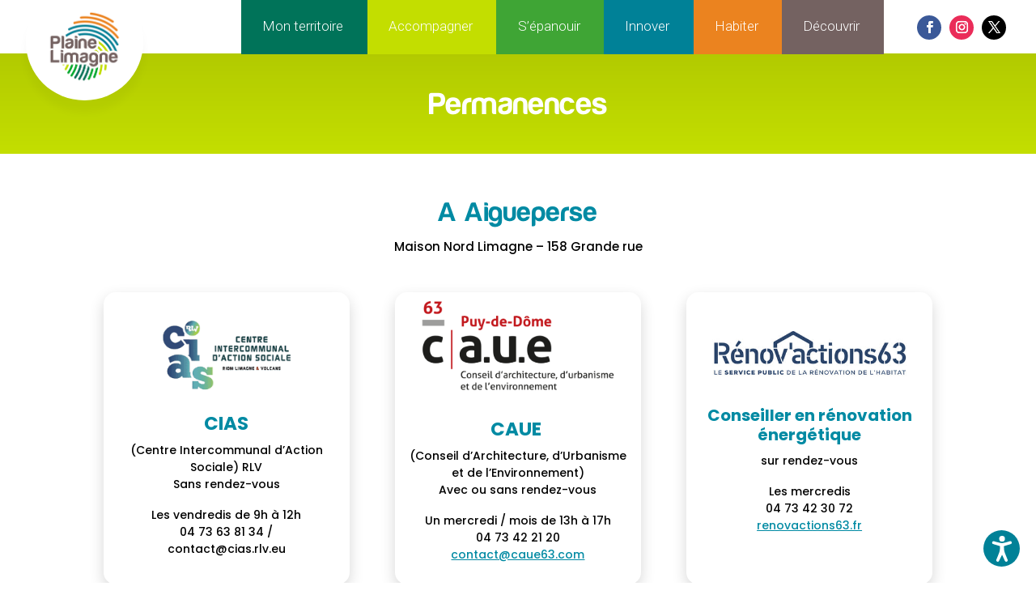

--- FILE ---
content_type: text/html; charset=UTF-8
request_url: https://www.plainelimagne.com/permanences/
body_size: 39441
content:
<!DOCTYPE html>
<html lang="fr-FR">
<head>
	<meta charset="UTF-8" />
<meta http-equiv="X-UA-Compatible" content="IE=edge">
	<link rel="pingback" href="https://www.plainelimagne.com/xmlrpc.php" />

	<script type="text/javascript">
		document.documentElement.className = 'js';
	</script>
	
	<meta name='robots' content='index, follow, max-image-preview:large, max-snippet:-1, max-video-preview:-1' />
<script id="cookieyes" type="text/javascript" src="https://cdn-cookieyes.com/client_data/6a9e4e6997c57c130d43a108/script.js"></script><script type="text/javascript">
			let jqueryParams=[],jQuery=function(r){return jqueryParams=[...jqueryParams,r],jQuery},$=function(r){return jqueryParams=[...jqueryParams,r],$};window.jQuery=jQuery,window.$=jQuery;let customHeadScripts=!1;jQuery.fn=jQuery.prototype={},$.fn=jQuery.prototype={},jQuery.noConflict=function(r){if(window.jQuery)return jQuery=window.jQuery,$=window.jQuery,customHeadScripts=!0,jQuery.noConflict},jQuery.ready=function(r){jqueryParams=[...jqueryParams,r]},$.ready=function(r){jqueryParams=[...jqueryParams,r]},jQuery.load=function(r){jqueryParams=[...jqueryParams,r]},$.load=function(r){jqueryParams=[...jqueryParams,r]},jQuery.fn.ready=function(r){jqueryParams=[...jqueryParams,r]},$.fn.ready=function(r){jqueryParams=[...jqueryParams,r]};</script>
	<!-- This site is optimized with the Yoast SEO plugin v26.8 - https://yoast.com/product/yoast-seo-wordpress/ -->
	<title>Permanences - Plaine Limagne</title><link rel="stylesheet" href="https://www.plainelimagne.com/wp-content/cache/min/1/9799018a97ad08fccd56171bf2921cb8.css" media="all" data-minify="1" />
	<link rel="canonical" href="https://www.plainelimagne.com/permanences/" />
	<meta property="og:locale" content="fr_FR" />
	<meta property="og:type" content="article" />
	<meta property="og:title" content="Permanences - Plaine Limagne" />
	<meta property="og:url" content="https://www.plainelimagne.com/permanences/" />
	<meta property="og:site_name" content="Plaine Limagne" />
	<meta property="article:modified_time" content="2026-01-15T07:19:07+00:00" />
	<meta property="og:image" content="https://www.plainelimagne.com/wp-content/uploads/2022/08/Defaut-CCPL-1.jpg" />
	<meta property="og:image:width" content="400" />
	<meta property="og:image:height" content="266" />
	<meta property="og:image:type" content="image/jpeg" />
	<meta name="twitter:card" content="summary_large_image" />
	<meta name="twitter:label1" content="Durée de lecture estimée" />
	<meta name="twitter:data1" content="9 minutes" />
	<script type="application/ld+json" class="yoast-schema-graph">{"@context":"https://schema.org","@graph":[{"@type":"WebPage","@id":"https://www.plainelimagne.com/permanences/","url":"https://www.plainelimagne.com/permanences/","name":"Permanences - Plaine Limagne","isPartOf":{"@id":"https://www.plainelimagne.com/#website"},"primaryImageOfPage":{"@id":"https://www.plainelimagne.com/permanences/#primaryimage"},"image":{"@id":"https://www.plainelimagne.com/permanences/#primaryimage"},"thumbnailUrl":"https://www.plainelimagne.com/wp-content/uploads/2022/08/Defaut-CCPL-1.jpg","datePublished":"2022-08-25T08:35:28+00:00","dateModified":"2026-01-15T07:19:07+00:00","breadcrumb":{"@id":"https://www.plainelimagne.com/permanences/#breadcrumb"},"inLanguage":"fr-FR","potentialAction":[{"@type":"ReadAction","target":["https://www.plainelimagne.com/permanences/"]}]},{"@type":"ImageObject","inLanguage":"fr-FR","@id":"https://www.plainelimagne.com/permanences/#primaryimage","url":"https://www.plainelimagne.com/wp-content/uploads/2022/08/Defaut-CCPL-1.jpg","contentUrl":"https://www.plainelimagne.com/wp-content/uploads/2022/08/Defaut-CCPL-1.jpg","width":400,"height":266},{"@type":"BreadcrumbList","@id":"https://www.plainelimagne.com/permanences/#breadcrumb","itemListElement":[{"@type":"ListItem","position":1,"name":"Accueil","item":"https://www.plainelimagne.com/"},{"@type":"ListItem","position":2,"name":"Permanences"}]},{"@type":"WebSite","@id":"https://www.plainelimagne.com/#website","url":"https://www.plainelimagne.com/","name":"Plaine Limagne","description":"Communauté de Communes","potentialAction":[{"@type":"SearchAction","target":{"@type":"EntryPoint","urlTemplate":"https://www.plainelimagne.com/?s={search_term_string}"},"query-input":{"@type":"PropertyValueSpecification","valueRequired":true,"valueName":"search_term_string"}}],"inLanguage":"fr-FR"}]}</script>
	<!-- / Yoast SEO plugin. -->


<link rel='dns-prefetch' href='//www.googletagmanager.com' />
<link rel='dns-prefetch' href='//fonts.googleapis.com' />
<link rel="alternate" type="application/rss+xml" title="Plaine Limagne &raquo; Flux" href="https://www.plainelimagne.com/feed/" />
<link rel="alternate" type="application/rss+xml" title="Plaine Limagne &raquo; Flux des commentaires" href="https://www.plainelimagne.com/comments/feed/" />
<link rel="alternate" title="oEmbed (JSON)" type="application/json+oembed" href="https://www.plainelimagne.com/wp-json/oembed/1.0/embed?url=https%3A%2F%2Fwww.plainelimagne.com%2Fpermanences%2F" />
<link rel="alternate" title="oEmbed (XML)" type="text/xml+oembed" href="https://www.plainelimagne.com/wp-json/oembed/1.0/embed?url=https%3A%2F%2Fwww.plainelimagne.com%2Fpermanences%2F&#038;format=xml" />
<meta content="Divi v.4.27.5" name="generator"/>





<link rel='stylesheet' id='et-divi-open-sans-css' href='https://fonts.googleapis.com/css?family=Open+Sans:300italic,400italic,600italic,700italic,800italic,400,300,600,700,800&#038;subset=latin,latin-ext&#038;display=swap' type='text/css' media='all' />

<style id='divi-style-inline-inline-css' type='text/css'>
/*!
Theme Name: Divi
Theme URI: http://www.elegantthemes.com/gallery/divi/
Version: 4.27.5
Description: Smart. Flexible. Beautiful. Divi is the most powerful theme in our collection.
Author: Elegant Themes
Author URI: http://www.elegantthemes.com
License: GNU General Public License v2
License URI: http://www.gnu.org/licenses/gpl-2.0.html
*/

a,abbr,acronym,address,applet,b,big,blockquote,body,center,cite,code,dd,del,dfn,div,dl,dt,em,fieldset,font,form,h1,h2,h3,h4,h5,h6,html,i,iframe,img,ins,kbd,label,legend,li,object,ol,p,pre,q,s,samp,small,span,strike,strong,sub,sup,tt,u,ul,var{margin:0;padding:0;border:0;outline:0;font-size:100%;-ms-text-size-adjust:100%;-webkit-text-size-adjust:100%;vertical-align:baseline;background:transparent}body{line-height:1}ol,ul{list-style:none}blockquote,q{quotes:none}blockquote:after,blockquote:before,q:after,q:before{content:"";content:none}blockquote{margin:20px 0 30px;border-left:5px solid;padding-left:20px}:focus{outline:0}del{text-decoration:line-through}pre{overflow:auto;padding:10px}figure{margin:0}table{border-collapse:collapse;border-spacing:0}article,aside,footer,header,hgroup,nav,section{display:block}body{font-family:Open Sans,Arial,sans-serif;font-size:14px;color:#666;background-color:#fff;line-height:1.7em;font-weight:500;-webkit-font-smoothing:antialiased;-moz-osx-font-smoothing:grayscale}body.page-template-page-template-blank-php #page-container{padding-top:0!important}body.et_cover_background{background-size:cover!important;background-position:top!important;background-repeat:no-repeat!important;background-attachment:fixed}a{color:#2ea3f2}a,a:hover{text-decoration:none}p{padding-bottom:1em}p:not(.has-background):last-of-type{padding-bottom:0}p.et_normal_padding{padding-bottom:1em}strong{font-weight:700}cite,em,i{font-style:italic}code,pre{font-family:Courier New,monospace;margin-bottom:10px}ins{text-decoration:none}sub,sup{height:0;line-height:1;position:relative;vertical-align:baseline}sup{bottom:.8em}sub{top:.3em}dl{margin:0 0 1.5em}dl dt{font-weight:700}dd{margin-left:1.5em}blockquote p{padding-bottom:0}embed,iframe,object,video{max-width:100%}h1,h2,h3,h4,h5,h6{color:#333;padding-bottom:10px;line-height:1em;font-weight:500}h1 a,h2 a,h3 a,h4 a,h5 a,h6 a{color:inherit}h1{font-size:30px}h2{font-size:26px}h3{font-size:22px}h4{font-size:18px}h5{font-size:16px}h6{font-size:14px}input{-webkit-appearance:none}input[type=checkbox]{-webkit-appearance:checkbox}input[type=radio]{-webkit-appearance:radio}input.text,input.title,input[type=email],input[type=password],input[type=tel],input[type=text],select,textarea{background-color:#fff;border:1px solid #bbb;padding:2px;color:#4e4e4e}input.text:focus,input.title:focus,input[type=text]:focus,select:focus,textarea:focus{border-color:#2d3940;color:#3e3e3e}input.text,input.title,input[type=text],select,textarea{margin:0}textarea{padding:4px}button,input,select,textarea{font-family:inherit}img{max-width:100%;height:auto}.clear{clear:both}br.clear{margin:0;padding:0}.pagination{clear:both}#et_search_icon:hover,.et-social-icon a:hover,.et_password_protected_form .et_submit_button,.form-submit .et_pb_buttontton.alt.disabled,.nav-single a,.posted_in a{color:#2ea3f2}.et-search-form,blockquote{border-color:#2ea3f2}#main-content{background-color:#fff}.container{width:80%;max-width:1080px;margin:auto;position:relative}body:not(.et-tb) #main-content .container,body:not(.et-tb-has-header) #main-content .container{padding-top:58px}.et_full_width_page #main-content .container:before{display:none}.main_title{margin-bottom:20px}.et_password_protected_form .et_submit_button:hover,.form-submit .et_pb_button:hover{background:rgba(0,0,0,.05)}.et_button_icon_visible .et_pb_button{padding-right:2em;padding-left:.7em}.et_button_icon_visible .et_pb_button:after{opacity:1;margin-left:0}.et_button_left .et_pb_button:hover:after{left:.15em}.et_button_left .et_pb_button:after{margin-left:0;left:1em}.et_button_icon_visible.et_button_left .et_pb_button,.et_button_left .et_pb_button:hover,.et_button_left .et_pb_module .et_pb_button:hover{padding-left:2em;padding-right:.7em}.et_button_icon_visible.et_button_left .et_pb_button:after,.et_button_left .et_pb_button:hover:after{left:.15em}.et_password_protected_form .et_submit_button:hover,.form-submit .et_pb_button:hover{padding:.3em 1em}.et_button_no_icon .et_pb_button:after{display:none}.et_button_no_icon.et_button_icon_visible.et_button_left .et_pb_button,.et_button_no_icon.et_button_left .et_pb_button:hover,.et_button_no_icon .et_pb_button,.et_button_no_icon .et_pb_button:hover{padding:.3em 1em!important}.et_button_custom_icon .et_pb_button:after{line-height:1.7em}.et_button_custom_icon.et_button_icon_visible .et_pb_button:after,.et_button_custom_icon .et_pb_button:hover:after{margin-left:.3em}#left-area .post_format-post-format-gallery .wp-block-gallery:first-of-type{padding:0;margin-bottom:-16px}.entry-content table:not(.variations){border:1px solid #eee;margin:0 0 15px;text-align:left;width:100%}.entry-content thead th,.entry-content tr th{color:#555;font-weight:700;padding:9px 24px}.entry-content tr td{border-top:1px solid #eee;padding:6px 24px}#left-area ul,.entry-content ul,.et-l--body ul,.et-l--footer ul,.et-l--header ul{list-style-type:disc;padding:0 0 23px 1em;line-height:26px}#left-area ol,.entry-content ol,.et-l--body ol,.et-l--footer ol,.et-l--header ol{list-style-type:decimal;list-style-position:inside;padding:0 0 23px;line-height:26px}#left-area ul li ul,.entry-content ul li ol{padding:2px 0 2px 20px}#left-area ol li ul,.entry-content ol li ol,.et-l--body ol li ol,.et-l--footer ol li ol,.et-l--header ol li ol{padding:2px 0 2px 35px}#left-area ul.wp-block-gallery{display:-webkit-box;display:-ms-flexbox;display:flex;-ms-flex-wrap:wrap;flex-wrap:wrap;list-style-type:none;padding:0}#left-area ul.products{padding:0!important;line-height:1.7!important;list-style:none!important}.gallery-item a{display:block}.gallery-caption,.gallery-item a{width:90%}#wpadminbar{z-index:100001}#left-area .post-meta{font-size:14px;padding-bottom:15px}#left-area .post-meta a{text-decoration:none;color:#666}#left-area .et_featured_image{padding-bottom:7px}.single .post{padding-bottom:25px}body.single .et_audio_content{margin-bottom:-6px}.nav-single a{text-decoration:none;color:#2ea3f2;font-size:14px;font-weight:400}.nav-previous{float:left}.nav-next{float:right}.et_password_protected_form p input{background-color:#eee;border:none!important;width:100%!important;border-radius:0!important;font-size:14px;color:#999!important;padding:16px!important;-webkit-box-sizing:border-box;box-sizing:border-box}.et_password_protected_form label{display:none}.et_password_protected_form .et_submit_button{font-family:inherit;display:block;float:right;margin:8px auto 0;cursor:pointer}.post-password-required p.nocomments.container{max-width:100%}.post-password-required p.nocomments.container:before{display:none}.aligncenter,div.post .new-post .aligncenter{display:block;margin-left:auto;margin-right:auto}.wp-caption{border:1px solid #ddd;text-align:center;background-color:#f3f3f3;margin-bottom:10px;max-width:96%;padding:8px}.wp-caption.alignleft{margin:0 30px 20px 0}.wp-caption.alignright{margin:0 0 20px 30px}.wp-caption img{margin:0;padding:0;border:0}.wp-caption p.wp-caption-text{font-size:12px;padding:0 4px 5px;margin:0}.alignright{float:right}.alignleft{float:left}img.alignleft{display:inline;float:left;margin-right:15px}img.alignright{display:inline;float:right;margin-left:15px}.page.et_pb_pagebuilder_layout #main-content{background-color:transparent}body #main-content .et_builder_inner_content>h1,body #main-content .et_builder_inner_content>h2,body #main-content .et_builder_inner_content>h3,body #main-content .et_builder_inner_content>h4,body #main-content .et_builder_inner_content>h5,body #main-content .et_builder_inner_content>h6{line-height:1.4em}body #main-content .et_builder_inner_content>p{line-height:1.7em}.wp-block-pullquote{margin:20px 0 30px}.wp-block-pullquote.has-background blockquote{border-left:none}.wp-block-group.has-background{padding:1.5em 1.5em .5em}@media (min-width:981px){#left-area{width:79.125%;padding-bottom:23px}#main-content .container:before{content:"";position:absolute;top:0;height:100%;width:1px;background-color:#e2e2e2}.et_full_width_page #left-area,.et_no_sidebar #left-area{float:none;width:100%!important}.et_full_width_page #left-area{padding-bottom:0}.et_no_sidebar #main-content .container:before{display:none}}@media (max-width:980px){#page-container{padding-top:80px}.et-tb #page-container,.et-tb-has-header #page-container{padding-top:0!important}#left-area,#sidebar{width:100%!important}#main-content .container:before{display:none!important}.et_full_width_page .et_gallery_item:nth-child(4n+1){clear:none}}@media print{#page-container{padding-top:0!important}}#wp-admin-bar-et-use-visual-builder a:before{font-family:ETmodules!important;content:"\e625";font-size:30px!important;width:28px;margin-top:-3px;color:#974df3!important}#wp-admin-bar-et-use-visual-builder:hover a:before{color:#fff!important}#wp-admin-bar-et-use-visual-builder:hover a,#wp-admin-bar-et-use-visual-builder a:hover{transition:background-color .5s ease;-webkit-transition:background-color .5s ease;-moz-transition:background-color .5s ease;background-color:#7e3bd0!important;color:#fff!important}* html .clearfix,:first-child+html .clearfix{zoom:1}.iphone .et_pb_section_video_bg video::-webkit-media-controls-start-playback-button{display:none!important;-webkit-appearance:none}.et_mobile_device .et_pb_section_parallax .et_pb_parallax_css{background-attachment:scroll}.et-social-facebook a.icon:before{content:"\e093"}.et-social-twitter a.icon:before{content:"\e094"}.et-social-google-plus a.icon:before{content:"\e096"}.et-social-instagram a.icon:before{content:"\e09a"}.et-social-rss a.icon:before{content:"\e09e"}.ai1ec-single-event:after{content:" ";display:table;clear:both}.evcal_event_details .evcal_evdata_cell .eventon_details_shading_bot.eventon_details_shading_bot{z-index:3}.wp-block-divi-layout{margin-bottom:1em}*{-webkit-box-sizing:border-box;box-sizing:border-box}#et-info-email:before,#et-info-phone:before,#et_search_icon:before,.comment-reply-link:after,.et-cart-info span:before,.et-pb-arrow-next:before,.et-pb-arrow-prev:before,.et-social-icon a:before,.et_audio_container .mejs-playpause-button button:before,.et_audio_container .mejs-volume-button button:before,.et_overlay:before,.et_password_protected_form .et_submit_button:after,.et_pb_button:after,.et_pb_contact_reset:after,.et_pb_contact_submit:after,.et_pb_font_icon:before,.et_pb_newsletter_button:after,.et_pb_pricing_table_button:after,.et_pb_promo_button:after,.et_pb_testimonial:before,.et_pb_toggle_title:before,.form-submit .et_pb_button:after,.mobile_menu_bar:before,a.et_pb_more_button:after{font-family:ETmodules!important;speak:none;font-style:normal;font-weight:400;-webkit-font-feature-settings:normal;font-feature-settings:normal;font-variant:normal;text-transform:none;line-height:1;-webkit-font-smoothing:antialiased;-moz-osx-font-smoothing:grayscale;text-shadow:0 0;direction:ltr}.et-pb-icon,.et_pb_custom_button_icon.et_pb_button:after,.et_pb_login .et_pb_custom_button_icon.et_pb_button:after,.et_pb_woo_custom_button_icon .button.et_pb_custom_button_icon.et_pb_button:after,.et_pb_woo_custom_button_icon .button.et_pb_custom_button_icon.et_pb_button:hover:after{content:attr(data-icon)}.et-pb-icon{font-family:ETmodules;speak:none;font-weight:400;-webkit-font-feature-settings:normal;font-feature-settings:normal;font-variant:normal;text-transform:none;line-height:1;-webkit-font-smoothing:antialiased;font-size:96px;font-style:normal;display:inline-block;-webkit-box-sizing:border-box;box-sizing:border-box;direction:ltr}#et-ajax-saving{display:none;-webkit-transition:background .3s,-webkit-box-shadow .3s;transition:background .3s,-webkit-box-shadow .3s;transition:background .3s,box-shadow .3s;transition:background .3s,box-shadow .3s,-webkit-box-shadow .3s;-webkit-box-shadow:rgba(0,139,219,.247059) 0 0 60px;box-shadow:0 0 60px rgba(0,139,219,.247059);position:fixed;top:50%;left:50%;width:50px;height:50px;background:#fff;border-radius:50px;margin:-25px 0 0 -25px;z-index:999999;text-align:center}#et-ajax-saving img{margin:9px}.et-safe-mode-indicator,.et-safe-mode-indicator:focus,.et-safe-mode-indicator:hover{-webkit-box-shadow:0 5px 10px rgba(41,196,169,.15);box-shadow:0 5px 10px rgba(41,196,169,.15);background:#29c4a9;color:#fff;font-size:14px;font-weight:600;padding:12px;line-height:16px;border-radius:3px;position:fixed;bottom:30px;right:30px;z-index:999999;text-decoration:none;font-family:Open Sans,sans-serif;-webkit-font-smoothing:antialiased;-moz-osx-font-smoothing:grayscale}.et_pb_button{font-size:20px;font-weight:500;padding:.3em 1em;line-height:1.7em!important;background-color:transparent;background-size:cover;background-position:50%;background-repeat:no-repeat;border:2px solid;border-radius:3px;-webkit-transition-duration:.2s;transition-duration:.2s;-webkit-transition-property:all!important;transition-property:all!important}.et_pb_button,.et_pb_button_inner{position:relative}.et_pb_button:hover,.et_pb_module .et_pb_button:hover{border:2px solid transparent;padding:.3em 2em .3em .7em}.et_pb_button:hover{background-color:hsla(0,0%,100%,.2)}.et_pb_bg_layout_light.et_pb_button:hover,.et_pb_bg_layout_light .et_pb_button:hover{background-color:rgba(0,0,0,.05)}.et_pb_button:after,.et_pb_button:before{font-size:32px;line-height:1em;content:"\35";opacity:0;position:absolute;margin-left:-1em;-webkit-transition:all .2s;transition:all .2s;text-transform:none;-webkit-font-feature-settings:"kern" off;font-feature-settings:"kern" off;font-variant:none;font-style:normal;font-weight:400;text-shadow:none}.et_pb_button.et_hover_enabled:hover:after,.et_pb_button.et_pb_hovered:hover:after{-webkit-transition:none!important;transition:none!important}.et_pb_button:before{display:none}.et_pb_button:hover:after{opacity:1;margin-left:0}.et_pb_column_1_3 h1,.et_pb_column_1_4 h1,.et_pb_column_1_5 h1,.et_pb_column_1_6 h1,.et_pb_column_2_5 h1{font-size:26px}.et_pb_column_1_3 h2,.et_pb_column_1_4 h2,.et_pb_column_1_5 h2,.et_pb_column_1_6 h2,.et_pb_column_2_5 h2{font-size:23px}.et_pb_column_1_3 h3,.et_pb_column_1_4 h3,.et_pb_column_1_5 h3,.et_pb_column_1_6 h3,.et_pb_column_2_5 h3{font-size:20px}.et_pb_column_1_3 h4,.et_pb_column_1_4 h4,.et_pb_column_1_5 h4,.et_pb_column_1_6 h4,.et_pb_column_2_5 h4{font-size:18px}.et_pb_column_1_3 h5,.et_pb_column_1_4 h5,.et_pb_column_1_5 h5,.et_pb_column_1_6 h5,.et_pb_column_2_5 h5{font-size:16px}.et_pb_column_1_3 h6,.et_pb_column_1_4 h6,.et_pb_column_1_5 h6,.et_pb_column_1_6 h6,.et_pb_column_2_5 h6{font-size:15px}.et_pb_bg_layout_dark,.et_pb_bg_layout_dark h1,.et_pb_bg_layout_dark h2,.et_pb_bg_layout_dark h3,.et_pb_bg_layout_dark h4,.et_pb_bg_layout_dark h5,.et_pb_bg_layout_dark h6{color:#fff!important}.et_pb_module.et_pb_text_align_left{text-align:left}.et_pb_module.et_pb_text_align_center{text-align:center}.et_pb_module.et_pb_text_align_right{text-align:right}.et_pb_module.et_pb_text_align_justified{text-align:justify}.clearfix:after{visibility:hidden;display:block;font-size:0;content:" ";clear:both;height:0}.et_pb_bg_layout_light .et_pb_more_button{color:#2ea3f2}.et_builder_inner_content{position:relative;z-index:1}header .et_builder_inner_content{z-index:2}.et_pb_css_mix_blend_mode_passthrough{mix-blend-mode:unset!important}.et_pb_image_container{margin:-20px -20px 29px}.et_pb_module_inner{position:relative}.et_hover_enabled_preview{z-index:2}.et_hover_enabled:hover{position:relative;z-index:2}.et_pb_all_tabs,.et_pb_module,.et_pb_posts_nav a,.et_pb_tab,.et_pb_with_background{position:relative;background-size:cover;background-position:50%;background-repeat:no-repeat}.et_pb_background_mask,.et_pb_background_pattern{bottom:0;left:0;position:absolute;right:0;top:0}.et_pb_background_mask{background-size:calc(100% + 2px) calc(100% + 2px);background-repeat:no-repeat;background-position:50%;overflow:hidden}.et_pb_background_pattern{background-position:0 0;background-repeat:repeat}.et_pb_with_border{position:relative;border:0 solid #333}.post-password-required .et_pb_row{padding:0;width:100%}.post-password-required .et_password_protected_form{min-height:0}body.et_pb_pagebuilder_layout.et_pb_show_title .post-password-required .et_password_protected_form h1,body:not(.et_pb_pagebuilder_layout) .post-password-required .et_password_protected_form h1{display:none}.et_pb_no_bg{padding:0!important}.et_overlay.et_pb_inline_icon:before,.et_pb_inline_icon:before{content:attr(data-icon)}.et_pb_more_button{color:inherit;text-shadow:none;text-decoration:none;display:inline-block;margin-top:20px}.et_parallax_bg_wrap{overflow:hidden;position:absolute;top:0;right:0;bottom:0;left:0}.et_parallax_bg{background-repeat:no-repeat;background-position:top;background-size:cover;position:absolute;bottom:0;left:0;width:100%;height:100%;display:block}.et_parallax_bg.et_parallax_bg__hover,.et_parallax_bg.et_parallax_bg_phone,.et_parallax_bg.et_parallax_bg_tablet,.et_parallax_gradient.et_parallax_gradient__hover,.et_parallax_gradient.et_parallax_gradient_phone,.et_parallax_gradient.et_parallax_gradient_tablet,.et_pb_section_parallax_hover:hover .et_parallax_bg:not(.et_parallax_bg__hover),.et_pb_section_parallax_hover:hover .et_parallax_gradient:not(.et_parallax_gradient__hover){display:none}.et_pb_section_parallax_hover:hover .et_parallax_bg.et_parallax_bg__hover,.et_pb_section_parallax_hover:hover .et_parallax_gradient.et_parallax_gradient__hover{display:block}.et_parallax_gradient{bottom:0;display:block;left:0;position:absolute;right:0;top:0}.et_pb_module.et_pb_section_parallax,.et_pb_posts_nav a.et_pb_section_parallax,.et_pb_tab.et_pb_section_parallax{position:relative}.et_pb_section_parallax .et_pb_parallax_css,.et_pb_slides .et_parallax_bg.et_pb_parallax_css{background-attachment:fixed}body.et-bfb .et_pb_section_parallax .et_pb_parallax_css,body.et-bfb .et_pb_slides .et_parallax_bg.et_pb_parallax_css{background-attachment:scroll;bottom:auto}.et_pb_section_parallax.et_pb_column .et_pb_module,.et_pb_section_parallax.et_pb_row .et_pb_column,.et_pb_section_parallax.et_pb_row .et_pb_module{z-index:9;position:relative}.et_pb_more_button:hover:after{opacity:1;margin-left:0}.et_pb_preload .et_pb_section_video_bg,.et_pb_preload>div{visibility:hidden}.et_pb_preload,.et_pb_section.et_pb_section_video.et_pb_preload{position:relative;background:#464646!important}.et_pb_preload:before{content:"";position:absolute;top:50%;left:50%;background:url(https://www.plainelimagne.com/wp-content/themes/Divi/includes/builder/styles/images/preloader.gif) no-repeat;border-radius:32px;width:32px;height:32px;margin:-16px 0 0 -16px}.box-shadow-overlay{position:absolute;top:0;left:0;width:100%;height:100%;z-index:10;pointer-events:none}.et_pb_section>.box-shadow-overlay~.et_pb_row{z-index:11}body.safari .section_has_divider{will-change:transform}.et_pb_row>.box-shadow-overlay{z-index:8}.has-box-shadow-overlay{position:relative}.et_clickable{cursor:pointer}.screen-reader-text{border:0;clip:rect(1px,1px,1px,1px);-webkit-clip-path:inset(50%);clip-path:inset(50%);height:1px;margin:-1px;overflow:hidden;padding:0;position:absolute!important;width:1px;word-wrap:normal!important}.et_multi_view_hidden,.et_multi_view_hidden_image{display:none!important}@keyframes multi-view-image-fade{0%{opacity:0}10%{opacity:.1}20%{opacity:.2}30%{opacity:.3}40%{opacity:.4}50%{opacity:.5}60%{opacity:.6}70%{opacity:.7}80%{opacity:.8}90%{opacity:.9}to{opacity:1}}.et_multi_view_image__loading{visibility:hidden}.et_multi_view_image__loaded{-webkit-animation:multi-view-image-fade .5s;animation:multi-view-image-fade .5s}#et-pb-motion-effects-offset-tracker{visibility:hidden!important;opacity:0;position:absolute;top:0;left:0}.et-pb-before-scroll-animation{opacity:0}header.et-l.et-l--header:after{clear:both;display:block;content:""}.et_pb_module{-webkit-animation-timing-function:linear;animation-timing-function:linear;-webkit-animation-duration:.2s;animation-duration:.2s}@-webkit-keyframes fadeBottom{0%{opacity:0;-webkit-transform:translateY(10%);transform:translateY(10%)}to{opacity:1;-webkit-transform:translateY(0);transform:translateY(0)}}@keyframes fadeBottom{0%{opacity:0;-webkit-transform:translateY(10%);transform:translateY(10%)}to{opacity:1;-webkit-transform:translateY(0);transform:translateY(0)}}@-webkit-keyframes fadeLeft{0%{opacity:0;-webkit-transform:translateX(-10%);transform:translateX(-10%)}to{opacity:1;-webkit-transform:translateX(0);transform:translateX(0)}}@keyframes fadeLeft{0%{opacity:0;-webkit-transform:translateX(-10%);transform:translateX(-10%)}to{opacity:1;-webkit-transform:translateX(0);transform:translateX(0)}}@-webkit-keyframes fadeRight{0%{opacity:0;-webkit-transform:translateX(10%);transform:translateX(10%)}to{opacity:1;-webkit-transform:translateX(0);transform:translateX(0)}}@keyframes fadeRight{0%{opacity:0;-webkit-transform:translateX(10%);transform:translateX(10%)}to{opacity:1;-webkit-transform:translateX(0);transform:translateX(0)}}@-webkit-keyframes fadeTop{0%{opacity:0;-webkit-transform:translateY(-10%);transform:translateY(-10%)}to{opacity:1;-webkit-transform:translateX(0);transform:translateX(0)}}@keyframes fadeTop{0%{opacity:0;-webkit-transform:translateY(-10%);transform:translateY(-10%)}to{opacity:1;-webkit-transform:translateX(0);transform:translateX(0)}}@-webkit-keyframes fadeIn{0%{opacity:0}to{opacity:1}}@keyframes fadeIn{0%{opacity:0}to{opacity:1}}.et-waypoint:not(.et_pb_counters){opacity:0}@media (min-width:981px){.et_pb_section.et_section_specialty div.et_pb_row .et_pb_column .et_pb_column .et_pb_module.et-last-child,.et_pb_section.et_section_specialty div.et_pb_row .et_pb_column .et_pb_column .et_pb_module:last-child,.et_pb_section.et_section_specialty div.et_pb_row .et_pb_column .et_pb_row_inner .et_pb_column .et_pb_module.et-last-child,.et_pb_section.et_section_specialty div.et_pb_row .et_pb_column .et_pb_row_inner .et_pb_column .et_pb_module:last-child,.et_pb_section div.et_pb_row .et_pb_column .et_pb_module.et-last-child,.et_pb_section div.et_pb_row .et_pb_column .et_pb_module:last-child{margin-bottom:0}}@media (max-width:980px){.et_overlay.et_pb_inline_icon_tablet:before,.et_pb_inline_icon_tablet:before{content:attr(data-icon-tablet)}.et_parallax_bg.et_parallax_bg_tablet_exist,.et_parallax_gradient.et_parallax_gradient_tablet_exist{display:none}.et_parallax_bg.et_parallax_bg_tablet,.et_parallax_gradient.et_parallax_gradient_tablet{display:block}.et_pb_column .et_pb_module{margin-bottom:30px}.et_pb_row .et_pb_column .et_pb_module.et-last-child,.et_pb_row .et_pb_column .et_pb_module:last-child,.et_section_specialty .et_pb_row .et_pb_column .et_pb_module.et-last-child,.et_section_specialty .et_pb_row .et_pb_column .et_pb_module:last-child{margin-bottom:0}.et_pb_more_button{display:inline-block!important}.et_pb_bg_layout_light_tablet.et_pb_button,.et_pb_bg_layout_light_tablet.et_pb_module.et_pb_button,.et_pb_bg_layout_light_tablet .et_pb_more_button{color:#2ea3f2}.et_pb_bg_layout_light_tablet .et_pb_forgot_password a{color:#666}.et_pb_bg_layout_light_tablet h1,.et_pb_bg_layout_light_tablet h2,.et_pb_bg_layout_light_tablet h3,.et_pb_bg_layout_light_tablet h4,.et_pb_bg_layout_light_tablet h5,.et_pb_bg_layout_light_tablet h6{color:#333!important}.et_pb_module .et_pb_bg_layout_light_tablet.et_pb_button{color:#2ea3f2!important}.et_pb_bg_layout_light_tablet{color:#666!important}.et_pb_bg_layout_dark_tablet,.et_pb_bg_layout_dark_tablet h1,.et_pb_bg_layout_dark_tablet h2,.et_pb_bg_layout_dark_tablet h3,.et_pb_bg_layout_dark_tablet h4,.et_pb_bg_layout_dark_tablet h5,.et_pb_bg_layout_dark_tablet h6{color:#fff!important}.et_pb_bg_layout_dark_tablet.et_pb_button,.et_pb_bg_layout_dark_tablet.et_pb_module.et_pb_button,.et_pb_bg_layout_dark_tablet .et_pb_more_button{color:inherit}.et_pb_bg_layout_dark_tablet .et_pb_forgot_password a{color:#fff}.et_pb_module.et_pb_text_align_left-tablet{text-align:left}.et_pb_module.et_pb_text_align_center-tablet{text-align:center}.et_pb_module.et_pb_text_align_right-tablet{text-align:right}.et_pb_module.et_pb_text_align_justified-tablet{text-align:justify}}@media (max-width:767px){.et_pb_more_button{display:inline-block!important}.et_overlay.et_pb_inline_icon_phone:before,.et_pb_inline_icon_phone:before{content:attr(data-icon-phone)}.et_parallax_bg.et_parallax_bg_phone_exist,.et_parallax_gradient.et_parallax_gradient_phone_exist{display:none}.et_parallax_bg.et_parallax_bg_phone,.et_parallax_gradient.et_parallax_gradient_phone{display:block}.et-hide-mobile{display:none!important}.et_pb_bg_layout_light_phone.et_pb_button,.et_pb_bg_layout_light_phone.et_pb_module.et_pb_button,.et_pb_bg_layout_light_phone .et_pb_more_button{color:#2ea3f2}.et_pb_bg_layout_light_phone .et_pb_forgot_password a{color:#666}.et_pb_bg_layout_light_phone h1,.et_pb_bg_layout_light_phone h2,.et_pb_bg_layout_light_phone h3,.et_pb_bg_layout_light_phone h4,.et_pb_bg_layout_light_phone h5,.et_pb_bg_layout_light_phone h6{color:#333!important}.et_pb_module .et_pb_bg_layout_light_phone.et_pb_button{color:#2ea3f2!important}.et_pb_bg_layout_light_phone{color:#666!important}.et_pb_bg_layout_dark_phone,.et_pb_bg_layout_dark_phone h1,.et_pb_bg_layout_dark_phone h2,.et_pb_bg_layout_dark_phone h3,.et_pb_bg_layout_dark_phone h4,.et_pb_bg_layout_dark_phone h5,.et_pb_bg_layout_dark_phone h6{color:#fff!important}.et_pb_bg_layout_dark_phone.et_pb_button,.et_pb_bg_layout_dark_phone.et_pb_module.et_pb_button,.et_pb_bg_layout_dark_phone .et_pb_more_button{color:inherit}.et_pb_module .et_pb_bg_layout_dark_phone.et_pb_button{color:#fff!important}.et_pb_bg_layout_dark_phone .et_pb_forgot_password a{color:#fff}.et_pb_module.et_pb_text_align_left-phone{text-align:left}.et_pb_module.et_pb_text_align_center-phone{text-align:center}.et_pb_module.et_pb_text_align_right-phone{text-align:right}.et_pb_module.et_pb_text_align_justified-phone{text-align:justify}}@media (max-width:479px){a.et_pb_more_button{display:block}}@media (min-width:768px) and (max-width:980px){[data-et-multi-view-load-tablet-hidden=true]:not(.et_multi_view_swapped){display:none!important}}@media (max-width:767px){[data-et-multi-view-load-phone-hidden=true]:not(.et_multi_view_swapped){display:none!important}}.et_pb_menu.et_pb_menu--style-inline_centered_logo .et_pb_menu__menu nav ul{-webkit-box-pack:center;-ms-flex-pack:center;justify-content:center}@-webkit-keyframes multi-view-image-fade{0%{-webkit-transform:scale(1);transform:scale(1);opacity:1}50%{-webkit-transform:scale(1.01);transform:scale(1.01);opacity:1}to{-webkit-transform:scale(1);transform:scale(1);opacity:1}}
/*# sourceURL=divi-style-inline-inline-css */
</style>
<style id='divi-dynamic-critical-inline-css' type='text/css'>
@font-face{font-family:ETmodules;font-display:block;src:url(//www.plainelimagne.com/wp-content/themes/Divi/core/admin/fonts/modules/all/modules.eot);src:url(//www.plainelimagne.com/wp-content/themes/Divi/core/admin/fonts/modules/all/modules.eot?#iefix) format("embedded-opentype"),url(//www.plainelimagne.com/wp-content/themes/Divi/core/admin/fonts/modules/all/modules.woff) format("woff"),url(//www.plainelimagne.com/wp-content/themes/Divi/core/admin/fonts/modules/all/modules.ttf) format("truetype"),url(//www.plainelimagne.com/wp-content/themes/Divi/core/admin/fonts/modules/all/modules.svg#ETmodules) format("svg");font-weight:400;font-style:normal}
@media (min-width:981px){.et_pb_gutters3 .et_pb_column,.et_pb_gutters3.et_pb_row .et_pb_column{margin-right:5.5%}.et_pb_gutters3 .et_pb_column_4_4,.et_pb_gutters3.et_pb_row .et_pb_column_4_4{width:100%}.et_pb_gutters3 .et_pb_column_4_4 .et_pb_module,.et_pb_gutters3.et_pb_row .et_pb_column_4_4 .et_pb_module{margin-bottom:2.75%}.et_pb_gutters3 .et_pb_column_3_4,.et_pb_gutters3.et_pb_row .et_pb_column_3_4{width:73.625%}.et_pb_gutters3 .et_pb_column_3_4 .et_pb_module,.et_pb_gutters3.et_pb_row .et_pb_column_3_4 .et_pb_module{margin-bottom:3.735%}.et_pb_gutters3 .et_pb_column_2_3,.et_pb_gutters3.et_pb_row .et_pb_column_2_3{width:64.833%}.et_pb_gutters3 .et_pb_column_2_3 .et_pb_module,.et_pb_gutters3.et_pb_row .et_pb_column_2_3 .et_pb_module{margin-bottom:4.242%}.et_pb_gutters3 .et_pb_column_3_5,.et_pb_gutters3.et_pb_row .et_pb_column_3_5{width:57.8%}.et_pb_gutters3 .et_pb_column_3_5 .et_pb_module,.et_pb_gutters3.et_pb_row .et_pb_column_3_5 .et_pb_module{margin-bottom:4.758%}.et_pb_gutters3 .et_pb_column_1_2,.et_pb_gutters3.et_pb_row .et_pb_column_1_2{width:47.25%}.et_pb_gutters3 .et_pb_column_1_2 .et_pb_module,.et_pb_gutters3.et_pb_row .et_pb_column_1_2 .et_pb_module{margin-bottom:5.82%}.et_pb_gutters3 .et_pb_column_2_5,.et_pb_gutters3.et_pb_row .et_pb_column_2_5{width:36.7%}.et_pb_gutters3 .et_pb_column_2_5 .et_pb_module,.et_pb_gutters3.et_pb_row .et_pb_column_2_5 .et_pb_module{margin-bottom:7.493%}.et_pb_gutters3 .et_pb_column_1_3,.et_pb_gutters3.et_pb_row .et_pb_column_1_3{width:29.6667%}.et_pb_gutters3 .et_pb_column_1_3 .et_pb_module,.et_pb_gutters3.et_pb_row .et_pb_column_1_3 .et_pb_module{margin-bottom:9.27%}.et_pb_gutters3 .et_pb_column_1_4,.et_pb_gutters3.et_pb_row .et_pb_column_1_4{width:20.875%}.et_pb_gutters3 .et_pb_column_1_4 .et_pb_module,.et_pb_gutters3.et_pb_row .et_pb_column_1_4 .et_pb_module{margin-bottom:13.174%}.et_pb_gutters3 .et_pb_column_1_5,.et_pb_gutters3.et_pb_row .et_pb_column_1_5{width:15.6%}.et_pb_gutters3 .et_pb_column_1_5 .et_pb_module,.et_pb_gutters3.et_pb_row .et_pb_column_1_5 .et_pb_module{margin-bottom:17.628%}.et_pb_gutters3 .et_pb_column_1_6,.et_pb_gutters3.et_pb_row .et_pb_column_1_6{width:12.0833%}.et_pb_gutters3 .et_pb_column_1_6 .et_pb_module,.et_pb_gutters3.et_pb_row .et_pb_column_1_6 .et_pb_module{margin-bottom:22.759%}.et_pb_gutters3 .et_full_width_page.woocommerce-page ul.products li.product{width:20.875%;margin-right:5.5%;margin-bottom:5.5%}.et_pb_gutters3.et_left_sidebar.woocommerce-page #main-content ul.products li.product,.et_pb_gutters3.et_right_sidebar.woocommerce-page #main-content ul.products li.product{width:28.353%;margin-right:7.47%}.et_pb_gutters3.et_left_sidebar.woocommerce-page #main-content ul.products.columns-1 li.product,.et_pb_gutters3.et_right_sidebar.woocommerce-page #main-content ul.products.columns-1 li.product{width:100%;margin-right:0}.et_pb_gutters3.et_left_sidebar.woocommerce-page #main-content ul.products.columns-2 li.product,.et_pb_gutters3.et_right_sidebar.woocommerce-page #main-content ul.products.columns-2 li.product{width:48%;margin-right:4%}.et_pb_gutters3.et_left_sidebar.woocommerce-page #main-content ul.products.columns-2 li:nth-child(2n+2),.et_pb_gutters3.et_right_sidebar.woocommerce-page #main-content ul.products.columns-2 li:nth-child(2n+2){margin-right:0}.et_pb_gutters3.et_left_sidebar.woocommerce-page #main-content ul.products.columns-2 li:nth-child(3n+1),.et_pb_gutters3.et_right_sidebar.woocommerce-page #main-content ul.products.columns-2 li:nth-child(3n+1){clear:none}}
@media (min-width:981px){.et_pb_gutter.et_pb_gutters1 #left-area{width:75%}.et_pb_gutter.et_pb_gutters1 #sidebar{width:25%}.et_pb_gutters1.et_right_sidebar #left-area{padding-right:0}.et_pb_gutters1.et_left_sidebar #left-area{padding-left:0}.et_pb_gutter.et_pb_gutters1.et_right_sidebar #main-content .container:before{right:25%!important}.et_pb_gutter.et_pb_gutters1.et_left_sidebar #main-content .container:before{left:25%!important}.et_pb_gutters1 .et_pb_column,.et_pb_gutters1.et_pb_row .et_pb_column{margin-right:0}.et_pb_gutters1 .et_pb_column_4_4,.et_pb_gutters1.et_pb_row .et_pb_column_4_4{width:100%}.et_pb_gutters1 .et_pb_column_4_4 .et_pb_module,.et_pb_gutters1.et_pb_row .et_pb_column_4_4 .et_pb_module{margin-bottom:0}.et_pb_gutters1 .et_pb_column_3_4,.et_pb_gutters1.et_pb_row .et_pb_column_3_4{width:75%}.et_pb_gutters1 .et_pb_column_3_4 .et_pb_module,.et_pb_gutters1.et_pb_row .et_pb_column_3_4 .et_pb_module{margin-bottom:0}.et_pb_gutters1 .et_pb_column_2_3,.et_pb_gutters1.et_pb_row .et_pb_column_2_3{width:66.667%}.et_pb_gutters1 .et_pb_column_2_3 .et_pb_module,.et_pb_gutters1.et_pb_row .et_pb_column_2_3 .et_pb_module{margin-bottom:0}.et_pb_gutters1 .et_pb_column_3_5,.et_pb_gutters1.et_pb_row .et_pb_column_3_5{width:60%}.et_pb_gutters1 .et_pb_column_3_5 .et_pb_module,.et_pb_gutters1.et_pb_row .et_pb_column_3_5 .et_pb_module{margin-bottom:0}.et_pb_gutters1 .et_pb_column_1_2,.et_pb_gutters1.et_pb_row .et_pb_column_1_2{width:50%}.et_pb_gutters1 .et_pb_column_1_2 .et_pb_module,.et_pb_gutters1.et_pb_row .et_pb_column_1_2 .et_pb_module{margin-bottom:0}.et_pb_gutters1 .et_pb_column_2_5,.et_pb_gutters1.et_pb_row .et_pb_column_2_5{width:40%}.et_pb_gutters1 .et_pb_column_2_5 .et_pb_module,.et_pb_gutters1.et_pb_row .et_pb_column_2_5 .et_pb_module{margin-bottom:0}.et_pb_gutters1 .et_pb_column_1_3,.et_pb_gutters1.et_pb_row .et_pb_column_1_3{width:33.3333%}.et_pb_gutters1 .et_pb_column_1_3 .et_pb_module,.et_pb_gutters1.et_pb_row .et_pb_column_1_3 .et_pb_module{margin-bottom:0}.et_pb_gutters1 .et_pb_column_1_4,.et_pb_gutters1.et_pb_row .et_pb_column_1_4{width:25%}.et_pb_gutters1 .et_pb_column_1_4 .et_pb_module,.et_pb_gutters1.et_pb_row .et_pb_column_1_4 .et_pb_module{margin-bottom:0}.et_pb_gutters1 .et_pb_column_1_5,.et_pb_gutters1.et_pb_row .et_pb_column_1_5{width:20%}.et_pb_gutters1 .et_pb_column_1_5 .et_pb_module,.et_pb_gutters1.et_pb_row .et_pb_column_1_5 .et_pb_module{margin-bottom:0}.et_pb_gutters1 .et_pb_column_1_6,.et_pb_gutters1.et_pb_row .et_pb_column_1_6{width:16.6667%}.et_pb_gutters1 .et_pb_column_1_6 .et_pb_module,.et_pb_gutters1.et_pb_row .et_pb_column_1_6 .et_pb_module{margin-bottom:0}.et_pb_gutters1 .et_full_width_page.woocommerce-page ul.products li.product{width:25%;margin-right:0;margin-bottom:0}.et_pb_gutters1.et_left_sidebar.woocommerce-page #main-content ul.products li.product,.et_pb_gutters1.et_right_sidebar.woocommerce-page #main-content ul.products li.product{width:33.333%;margin-right:0}}@media (max-width:980px){.et_pb_gutters1 .et_pb_column,.et_pb_gutters1 .et_pb_column .et_pb_module,.et_pb_gutters1.et_pb_row .et_pb_column,.et_pb_gutters1.et_pb_row .et_pb_column .et_pb_module{margin-bottom:0}.et_pb_gutters1 .et_pb_row_1-2_1-4_1-4>.et_pb_column.et_pb_column_1_4,.et_pb_gutters1 .et_pb_row_1-4_1-4>.et_pb_column.et_pb_column_1_4,.et_pb_gutters1 .et_pb_row_1-4_1-4_1-2>.et_pb_column.et_pb_column_1_4,.et_pb_gutters1 .et_pb_row_1-5_1-5_3-5>.et_pb_column.et_pb_column_1_5,.et_pb_gutters1 .et_pb_row_3-5_1-5_1-5>.et_pb_column.et_pb_column_1_5,.et_pb_gutters1 .et_pb_row_4col>.et_pb_column.et_pb_column_1_4,.et_pb_gutters1 .et_pb_row_5col>.et_pb_column.et_pb_column_1_5,.et_pb_gutters1.et_pb_row_1-2_1-4_1-4>.et_pb_column.et_pb_column_1_4,.et_pb_gutters1.et_pb_row_1-4_1-4>.et_pb_column.et_pb_column_1_4,.et_pb_gutters1.et_pb_row_1-4_1-4_1-2>.et_pb_column.et_pb_column_1_4,.et_pb_gutters1.et_pb_row_1-5_1-5_3-5>.et_pb_column.et_pb_column_1_5,.et_pb_gutters1.et_pb_row_3-5_1-5_1-5>.et_pb_column.et_pb_column_1_5,.et_pb_gutters1.et_pb_row_4col>.et_pb_column.et_pb_column_1_4,.et_pb_gutters1.et_pb_row_5col>.et_pb_column.et_pb_column_1_5{width:50%;margin-right:0}.et_pb_gutters1 .et_pb_row_1-2_1-6_1-6_1-6>.et_pb_column.et_pb_column_1_6,.et_pb_gutters1 .et_pb_row_1-6_1-6_1-6>.et_pb_column.et_pb_column_1_6,.et_pb_gutters1 .et_pb_row_1-6_1-6_1-6_1-2>.et_pb_column.et_pb_column_1_6,.et_pb_gutters1 .et_pb_row_6col>.et_pb_column.et_pb_column_1_6,.et_pb_gutters1.et_pb_row_1-2_1-6_1-6_1-6>.et_pb_column.et_pb_column_1_6,.et_pb_gutters1.et_pb_row_1-6_1-6_1-6>.et_pb_column.et_pb_column_1_6,.et_pb_gutters1.et_pb_row_1-6_1-6_1-6_1-2>.et_pb_column.et_pb_column_1_6,.et_pb_gutters1.et_pb_row_6col>.et_pb_column.et_pb_column_1_6{width:33.333%;margin-right:0}.et_pb_gutters1 .et_pb_row_1-6_1-6_1-6_1-6>.et_pb_column.et_pb_column_1_6,.et_pb_gutters1.et_pb_row_1-6_1-6_1-6_1-6>.et_pb_column.et_pb_column_1_6{width:50%;margin-right:0}}@media (max-width:767px){.et_pb_gutters1 .et_pb_column,.et_pb_gutters1 .et_pb_column .et_pb_module,.et_pb_gutters1.et_pb_row .et_pb_column,.et_pb_gutters1.et_pb_row .et_pb_column .et_pb_module{margin-bottom:0}}@media (max-width:479px){.et_pb_gutters1 .et_pb_column,.et_pb_gutters1.et_pb_row .et_pb_column{margin:0!important}.et_pb_gutters1 .et_pb_column .et_pb_module,.et_pb_gutters1.et_pb_row .et_pb_column .et_pb_module{margin-bottom:0}}
@media (min-width:981px){.et_pb_gutter.et_pb_gutters2 #left-area{width:77.25%}.et_pb_gutter.et_pb_gutters2 #sidebar{width:22.75%}.et_pb_gutters2.et_right_sidebar #left-area{padding-right:3%}.et_pb_gutters2.et_left_sidebar #left-area{padding-left:3%}.et_pb_gutter.et_pb_gutters2.et_right_sidebar #main-content .container:before{right:22.75%!important}.et_pb_gutter.et_pb_gutters2.et_left_sidebar #main-content .container:before{left:22.75%!important}.et_pb_gutters2 .et_pb_column,.et_pb_gutters2.et_pb_row .et_pb_column{margin-right:3%}.et_pb_gutters2 .et_pb_column_4_4,.et_pb_gutters2.et_pb_row .et_pb_column_4_4{width:100%}.et_pb_gutters2 .et_pb_column_4_4 .et_pb_module,.et_pb_gutters2.et_pb_row .et_pb_column_4_4 .et_pb_module{margin-bottom:1.5%}.et_pb_gutters2 .et_pb_column_3_4,.et_pb_gutters2.et_pb_row .et_pb_column_3_4{width:74.25%}.et_pb_gutters2 .et_pb_column_3_4 .et_pb_module,.et_pb_gutters2.et_pb_row .et_pb_column_3_4 .et_pb_module{margin-bottom:2.02%}.et_pb_gutters2 .et_pb_column_2_3,.et_pb_gutters2.et_pb_row .et_pb_column_2_3{width:65.667%}.et_pb_gutters2 .et_pb_column_2_3 .et_pb_module,.et_pb_gutters2.et_pb_row .et_pb_column_2_3 .et_pb_module{margin-bottom:2.284%}.et_pb_gutters2 .et_pb_column_3_5,.et_pb_gutters2.et_pb_row .et_pb_column_3_5{width:58.8%}.et_pb_gutters2 .et_pb_column_3_5 .et_pb_module,.et_pb_gutters2.et_pb_row .et_pb_column_3_5 .et_pb_module{margin-bottom:2.551%}.et_pb_gutters2 .et_pb_column_1_2,.et_pb_gutters2.et_pb_row .et_pb_column_1_2{width:48.5%}.et_pb_gutters2 .et_pb_column_1_2 .et_pb_module,.et_pb_gutters2.et_pb_row .et_pb_column_1_2 .et_pb_module{margin-bottom:3.093%}.et_pb_gutters2 .et_pb_column_2_5,.et_pb_gutters2.et_pb_row .et_pb_column_2_5{width:38.2%}.et_pb_gutters2 .et_pb_column_2_5 .et_pb_module,.et_pb_gutters2.et_pb_row .et_pb_column_2_5 .et_pb_module{margin-bottom:3.927%}.et_pb_gutters2 .et_pb_column_1_3,.et_pb_gutters2.et_pb_row .et_pb_column_1_3{width:31.3333%}.et_pb_gutters2 .et_pb_column_1_3 .et_pb_module,.et_pb_gutters2.et_pb_row .et_pb_column_1_3 .et_pb_module{margin-bottom:4.787%}.et_pb_gutters2 .et_pb_column_1_4,.et_pb_gutters2.et_pb_row .et_pb_column_1_4{width:22.75%}.et_pb_gutters2 .et_pb_column_1_4 .et_pb_module,.et_pb_gutters2.et_pb_row .et_pb_column_1_4 .et_pb_module{margin-bottom:6.593%}.et_pb_gutters2 .et_pb_column_1_5,.et_pb_gutters2.et_pb_row .et_pb_column_1_5{width:17.6%}.et_pb_gutters2 .et_pb_column_1_5 .et_pb_module,.et_pb_gutters2.et_pb_row .et_pb_column_1_5 .et_pb_module{margin-bottom:8.523%}.et_pb_gutters2 .et_pb_column_1_6,.et_pb_gutters2.et_pb_row .et_pb_column_1_6{width:14.1667%}.et_pb_gutters2 .et_pb_column_1_6 .et_pb_module,.et_pb_gutters2.et_pb_row .et_pb_column_1_6 .et_pb_module{margin-bottom:10.588%}.et_pb_gutters2 .et_full_width_page.woocommerce-page ul.products li.product{width:22.75%;margin-right:3%;margin-bottom:3%}.et_pb_gutters2.et_left_sidebar.woocommerce-page #main-content ul.products li.product,.et_pb_gutters2.et_right_sidebar.woocommerce-page #main-content ul.products li.product{width:30.64%;margin-right:4.04%}}
.et_parallax_bg.et_parallax_bg__sticky,.et_pb_sticky.et_pb_section_parallax_sticky .et_parallax_bg:not(.et_parallax_bg__sticky),.et_pb_sticky .et_pb_section_parallax_sticky .et_parallax_bg:not(.et_parallax_bg__sticky){display:none}.et_pb_sticky.et_pb_section_parallax_sticky .et_parallax_bg.et_parallax_bg__sticky,.et_pb_sticky .et_pb_section_parallax_sticky .et_parallax_bg.et_parallax_bg__sticky{display:block}.et_builder_inner_content.has_et_pb_sticky{z-index:inherit}.et-db #et-boc .et-l #et-fb-app .et_pb_column.has_et_pb_sticky,.et_pb_column.has_et_pb_sticky{z-index:20}.et-l--header .et-db #et-boc .et-l #et-fb-app .et_pb_column.has_et_pb_sticky,.et-l--header .et_pb_column.has_et_pb_sticky{z-index:30}.et-l--footer .et-db #et-boc .et-l #et-fb-app .et_pb_column.has_et_pb_sticky,.et-l--footer .et_pb_column.has_et_pb_sticky{z-index:10}.et_pb_sticky_placeholder{opacity:0!important}.et_pb_sticky .et_overlay.et_pb_inline_icon_sticky:before,.et_pb_sticky .et_pb_inline_icon_sticky:before{content:attr(data-icon-sticky)!important}body .et-script-temporary-measurement{opacity:0}
.et_pb_widget{float:left;max-width:100%;word-wrap:break-word}.et_pb_widget a{text-decoration:none;color:#666}.et_pb_widget li a:hover{color:#82c0c7}.et_pb_widget ol li,.et_pb_widget ul li{margin-bottom:.5em}.et_pb_widget ol li ol li,.et_pb_widget ul li ul li{margin-left:15px}.et_pb_widget select{width:100%;height:28px;padding:0 5px}.et_pb_widget_area .et_pb_widget a{color:inherit}.et_pb_bg_layout_light .et_pb_widget li a{color:#666}.et_pb_bg_layout_dark .et_pb_widget li a{color:inherit}
.widget_search .screen-reader-text,.et_pb_widget .wp-block-search__label{display:none}.widget_search input#s,.widget_search input#searchsubmit,.et_pb_widget .wp-block-search__input,.et_pb_widget .wp-block-search__button{padding:.7em;height:40px !important;margin:0;font-size:14px;line-height:normal !important;border:1px solid #ddd;color:#666}.widget_search #s,.et_pb_widget .wp-block-search__input{width:100%;border-radius:3px}.widget_search #searchform,.et_pb_widget .wp-block-search{position:relative}.widget_search #searchsubmit,.et_pb_widget .wp-block-search__button{background-color:#ddd;-webkit-border-top-right-radius:3px;-webkit-border-bottom-right-radius:3px;-moz-border-radius-topright:3px;-moz-border-radius-bottomright:3px;border-top-right-radius:3px;border-bottom-right-radius:3px;position:absolute;right:0;top:0}#searchsubmit,.et_pb_widget .wp-block-search__button{cursor:pointer}
.et_pb_section{position:relative;background-color:#fff;background-position:50%;background-size:100%;background-size:cover}.et_pb_section--absolute,.et_pb_section--fixed{width:100%}.et_pb_section.et_section_transparent{background-color:transparent}.et_pb_fullwidth_section{padding:0}.et_pb_fullwidth_section>.et_pb_module:not(.et_pb_post_content):not(.et_pb_fullwidth_post_content) .et_pb_row{padding:0!important}.et_pb_inner_shadow{-webkit-box-shadow:inset 0 0 7px rgba(0,0,0,.07);box-shadow:inset 0 0 7px rgba(0,0,0,.07)}.et_pb_bottom_inside_divider,.et_pb_top_inside_divider{display:block;background-repeat-y:no-repeat;height:100%;position:absolute;pointer-events:none;width:100%;left:0;right:0}.et_pb_bottom_inside_divider.et-no-transition,.et_pb_top_inside_divider.et-no-transition{-webkit-transition:none!important;transition:none!important}.et-fb .section_has_divider.et_fb_element_controls_visible--child>.et_pb_bottom_inside_divider,.et-fb .section_has_divider.et_fb_element_controls_visible--child>.et_pb_top_inside_divider{z-index:1}.et_pb_section_video:not(.et_pb_section--with-menu){overflow:hidden;position:relative}.et_pb_column>.et_pb_section_video_bg{z-index:-1}.et_pb_section_video_bg{visibility:visible;position:absolute;top:0;left:0;width:100%;height:100%;overflow:hidden;display:block;pointer-events:none;-webkit-transition:display .3s;transition:display .3s}.et_pb_section_video_bg.et_pb_section_video_bg_hover,.et_pb_section_video_bg.et_pb_section_video_bg_phone,.et_pb_section_video_bg.et_pb_section_video_bg_tablet,.et_pb_section_video_bg.et_pb_section_video_bg_tablet_only{display:none}.et_pb_section_video_bg .mejs-controls,.et_pb_section_video_bg .mejs-overlay-play{display:none!important}.et_pb_section_video_bg embed,.et_pb_section_video_bg iframe,.et_pb_section_video_bg object,.et_pb_section_video_bg video{max-width:none}.et_pb_section_video_bg .mejs-video{left:50%;position:absolute;max-width:none}.et_pb_section_video_bg .mejs-overlay-loading{display:none!important}.et_pb_social_network_link .et_pb_section_video{overflow:visible}.et_pb_section_video_on_hover:hover>.et_pb_section_video_bg{display:none}.et_pb_section_video_on_hover:hover>.et_pb_section_video_bg_hover,.et_pb_section_video_on_hover:hover>.et_pb_section_video_bg_hover_inherit{display:block}@media (min-width:981px){.et_pb_section{padding:4% 0}body.et_pb_pagebuilder_layout.et_pb_show_title .post-password-required .et_pb_section,body:not(.et_pb_pagebuilder_layout) .post-password-required .et_pb_section{padding-top:0}.et_pb_fullwidth_section{padding:0}.et_pb_section_video_bg.et_pb_section_video_bg_desktop_only{display:block}}@media (max-width:980px){.et_pb_section{padding:50px 0}body.et_pb_pagebuilder_layout.et_pb_show_title .post-password-required .et_pb_section,body:not(.et_pb_pagebuilder_layout) .post-password-required .et_pb_section{padding-top:0}.et_pb_fullwidth_section{padding:0}.et_pb_section_video_bg.et_pb_section_video_bg_tablet{display:block}.et_pb_section_video_bg.et_pb_section_video_bg_desktop_only{display:none}}@media (min-width:768px){.et_pb_section_video_bg.et_pb_section_video_bg_desktop_tablet{display:block}}@media (min-width:768px) and (max-width:980px){.et_pb_section_video_bg.et_pb_section_video_bg_tablet_only{display:block}}@media (max-width:767px){.et_pb_section_video_bg.et_pb_section_video_bg_phone{display:block}.et_pb_section_video_bg.et_pb_section_video_bg_desktop_tablet{display:none}}
.et_pb_row{width:80%;max-width:1080px;margin:auto;position:relative}body.safari .section_has_divider,body.uiwebview .section_has_divider{-webkit-perspective:2000px;perspective:2000px}.section_has_divider .et_pb_row{z-index:5}.et_pb_row_inner{width:100%;position:relative}.et_pb_row.et_pb_row_empty,.et_pb_row_inner:nth-of-type(n+2).et_pb_row_empty{display:none}.et_pb_row:after,.et_pb_row_inner:after{content:"";display:block;clear:both;visibility:hidden;line-height:0;height:0;width:0}.et_pb_row_4col .et-last-child,.et_pb_row_4col .et-last-child-2,.et_pb_row_6col .et-last-child,.et_pb_row_6col .et-last-child-2,.et_pb_row_6col .et-last-child-3{margin-bottom:0}.et_pb_column{float:left;background-size:cover;background-position:50%;position:relative;z-index:2;min-height:1px}.et_pb_column--with-menu{z-index:3}.et_pb_column.et_pb_column_empty{min-height:1px}.et_pb_row .et_pb_column.et-last-child,.et_pb_row .et_pb_column:last-child,.et_pb_row_inner .et_pb_column.et-last-child,.et_pb_row_inner .et_pb_column:last-child{margin-right:0!important}.et_pb_column.et_pb_section_parallax{position:relative}.et_pb_column,.et_pb_row,.et_pb_row_inner{background-size:cover;background-position:50%;background-repeat:no-repeat}@media (min-width:981px){.et_pb_row{padding:2% 0}body.et_pb_pagebuilder_layout.et_pb_show_title .post-password-required .et_pb_row,body:not(.et_pb_pagebuilder_layout) .post-password-required .et_pb_row{padding:0;width:100%}.et_pb_column_3_4 .et_pb_row_inner{padding:3.735% 0}.et_pb_column_2_3 .et_pb_row_inner{padding:4.2415% 0}.et_pb_column_1_2 .et_pb_row_inner,.et_pb_column_3_5 .et_pb_row_inner{padding:5.82% 0}.et_section_specialty>.et_pb_row{padding:0}.et_pb_row_inner{width:100%}.et_pb_column_single{padding:2.855% 0}.et_pb_column_single .et_pb_module.et-first-child,.et_pb_column_single .et_pb_module:first-child{margin-top:0}.et_pb_column_single .et_pb_module.et-last-child,.et_pb_column_single .et_pb_module:last-child{margin-bottom:0}.et_pb_row .et_pb_column.et-last-child,.et_pb_row .et_pb_column:last-child,.et_pb_row_inner .et_pb_column.et-last-child,.et_pb_row_inner .et_pb_column:last-child{margin-right:0!important}.et_pb_row.et_pb_equal_columns,.et_pb_row_inner.et_pb_equal_columns,.et_pb_section.et_pb_equal_columns>.et_pb_row{display:-webkit-box;display:-ms-flexbox;display:flex}.rtl .et_pb_row.et_pb_equal_columns,.rtl .et_pb_row_inner.et_pb_equal_columns,.rtl .et_pb_section.et_pb_equal_columns>.et_pb_row{-webkit-box-orient:horizontal;-webkit-box-direction:reverse;-ms-flex-direction:row-reverse;flex-direction:row-reverse}.et_pb_row.et_pb_equal_columns>.et_pb_column,.et_pb_section.et_pb_equal_columns>.et_pb_row>.et_pb_column{-webkit-box-ordinal-group:2;-ms-flex-order:1;order:1}}@media (max-width:980px){.et_pb_row{max-width:1080px}body.et_pb_pagebuilder_layout.et_pb_show_title .post-password-required .et_pb_row,body:not(.et_pb_pagebuilder_layout) .post-password-required .et_pb_row{padding:0;width:100%}.et_pb_column .et_pb_row_inner,.et_pb_row{padding:30px 0}.et_section_specialty>.et_pb_row{padding:0}.et_pb_column{width:100%;margin-bottom:30px}.et_pb_bottom_divider .et_pb_row:nth-last-child(2) .et_pb_column:last-child,.et_pb_row .et_pb_column.et-last-child,.et_pb_row .et_pb_column:last-child{margin-bottom:0}.et_section_specialty .et_pb_row>.et_pb_column{padding-bottom:0}.et_pb_column.et_pb_column_empty{display:none}.et_pb_row_1-2_1-4_1-4,.et_pb_row_1-2_1-6_1-6_1-6,.et_pb_row_1-4_1-4,.et_pb_row_1-4_1-4_1-2,.et_pb_row_1-5_1-5_3-5,.et_pb_row_1-6_1-6_1-6,.et_pb_row_1-6_1-6_1-6_1-2,.et_pb_row_1-6_1-6_1-6_1-6,.et_pb_row_3-5_1-5_1-5,.et_pb_row_4col,.et_pb_row_5col,.et_pb_row_6col{display:-webkit-box;display:-ms-flexbox;display:flex;-ms-flex-wrap:wrap;flex-wrap:wrap}.et_pb_row_1-4_1-4>.et_pb_column.et_pb_column_1_4,.et_pb_row_1-4_1-4_1-2>.et_pb_column.et_pb_column_1_4,.et_pb_row_4col>.et_pb_column.et_pb_column_1_4{width:47.25%;margin-right:5.5%}.et_pb_row_1-4_1-4>.et_pb_column.et_pb_column_1_4:nth-child(2n),.et_pb_row_1-4_1-4_1-2>.et_pb_column.et_pb_column_1_4:nth-child(2n),.et_pb_row_4col>.et_pb_column.et_pb_column_1_4:nth-child(2n){margin-right:0}.et_pb_row_1-2_1-4_1-4>.et_pb_column.et_pb_column_1_4{width:47.25%;margin-right:5.5%}.et_pb_row_1-2_1-4_1-4>.et_pb_column.et_pb_column_1_2,.et_pb_row_1-2_1-4_1-4>.et_pb_column.et_pb_column_1_4:nth-child(odd){margin-right:0}.et_pb_row_1-2_1-4_1-4 .et_pb_column:nth-last-child(-n+2),.et_pb_row_1-4_1-4 .et_pb_column:nth-last-child(-n+2),.et_pb_row_4col .et_pb_column:nth-last-child(-n+2){margin-bottom:0}.et_pb_row_1-5_1-5_3-5>.et_pb_column.et_pb_column_1_5,.et_pb_row_5col>.et_pb_column.et_pb_column_1_5{width:47.25%;margin-right:5.5%}.et_pb_row_1-5_1-5_3-5>.et_pb_column.et_pb_column_1_5:nth-child(2n),.et_pb_row_5col>.et_pb_column.et_pb_column_1_5:nth-child(2n){margin-right:0}.et_pb_row_3-5_1-5_1-5>.et_pb_column.et_pb_column_1_5{width:47.25%;margin-right:5.5%}.et_pb_row_3-5_1-5_1-5>.et_pb_column.et_pb_column_1_5:nth-child(odd),.et_pb_row_3-5_1-5_1-5>.et_pb_column.et_pb_column_3_5{margin-right:0}.et_pb_row_3-5_1-5_1-5 .et_pb_column:nth-last-child(-n+2),.et_pb_row_5col .et_pb_column:last-child{margin-bottom:0}.et_pb_row_1-6_1-6_1-6_1-2>.et_pb_column.et_pb_column_1_6,.et_pb_row_6col>.et_pb_column.et_pb_column_1_6{width:29.666%;margin-right:5.5%}.et_pb_row_1-6_1-6_1-6_1-2>.et_pb_column.et_pb_column_1_6:nth-child(3n),.et_pb_row_6col>.et_pb_column.et_pb_column_1_6:nth-child(3n){margin-right:0}.et_pb_row_1-2_1-6_1-6_1-6>.et_pb_column.et_pb_column_1_6{width:29.666%;margin-right:5.5%}.et_pb_row_1-2_1-6_1-6_1-6>.et_pb_column.et_pb_column_1_2,.et_pb_row_1-2_1-6_1-6_1-6>.et_pb_column.et_pb_column_1_6:last-child{margin-right:0}.et_pb_row_1-2_1-2 .et_pb_column.et_pb_column_1_2,.et_pb_row_1-2_1-6_1-6_1-6 .et_pb_column:nth-last-child(-n+3),.et_pb_row_6col .et_pb_column:nth-last-child(-n+3){margin-bottom:0}.et_pb_row_1-2_1-2 .et_pb_column.et_pb_column_1_2 .et_pb_column.et_pb_column_1_6{width:29.666%;margin-right:5.5%;margin-bottom:0}.et_pb_row_1-2_1-2 .et_pb_column.et_pb_column_1_2 .et_pb_column.et_pb_column_1_6:last-child{margin-right:0}.et_pb_row_1-6_1-6_1-6_1-6>.et_pb_column.et_pb_column_1_6{width:47.25%;margin-right:5.5%}.et_pb_row_1-6_1-6_1-6_1-6>.et_pb_column.et_pb_column_1_6:nth-child(2n){margin-right:0}.et_pb_row_1-6_1-6_1-6_1-6:nth-last-child(-n+3){margin-bottom:0}}@media (max-width:479px){.et_pb_row .et_pb_column.et_pb_column_1_4,.et_pb_row .et_pb_column.et_pb_column_1_5,.et_pb_row .et_pb_column.et_pb_column_1_6{width:100%;margin:0 0 30px}.et_pb_row .et_pb_column.et_pb_column_1_4.et-last-child,.et_pb_row .et_pb_column.et_pb_column_1_4:last-child,.et_pb_row .et_pb_column.et_pb_column_1_5.et-last-child,.et_pb_row .et_pb_column.et_pb_column_1_5:last-child,.et_pb_row .et_pb_column.et_pb_column_1_6.et-last-child,.et_pb_row .et_pb_column.et_pb_column_1_6:last-child{margin-bottom:0}.et_pb_row_1-2_1-2 .et_pb_column.et_pb_column_1_2 .et_pb_column.et_pb_column_1_6{width:100%;margin:0 0 30px}.et_pb_row_1-2_1-2 .et_pb_column.et_pb_column_1_2 .et_pb_column.et_pb_column_1_6.et-last-child,.et_pb_row_1-2_1-2 .et_pb_column.et_pb_column_1_2 .et_pb_column.et_pb_column_1_6:last-child{margin-bottom:0}.et_pb_column{width:100%!important}}
.et-menu li{display:inline-block;font-size:14px;padding-right:22px}.et-menu>li:last-child{padding-right:0}.et-menu a{color:rgba(0,0,0,.6);text-decoration:none;display:block;position:relative}.et-menu a,.et-menu a:hover{-webkit-transition:all .4s ease-in-out;transition:all .4s ease-in-out}.et-menu a:hover{opacity:.7}.et-menu li>a{padding-bottom:29px;word-wrap:break-word}a.et_pb_menu__icon,button.et_pb_menu__icon{display:-webkit-box;display:-ms-flexbox;display:flex;-webkit-box-align:center;-ms-flex-align:center;align-items:center;padding:0;margin:0 11px;font-size:17px;line-height:normal;background:none;border:0;cursor:pointer;-webkit-box-orient:horizontal;-webkit-box-direction:reverse;-ms-flex-direction:row-reverse;flex-direction:row-reverse}a.et_pb_menu__icon:after,button.et_pb_menu__icon:after{font-family:ETmodules}a.et_pb_menu__icon__with_count:after,button.et_pb_menu__icon__with_count:after{margin-right:10px}.et_pb_menu__wrap .mobile_menu_bar{-webkit-transform:translateY(3%);transform:translateY(3%)}.et_pb_menu__wrap .mobile_menu_bar:before{top:0}.et_pb_menu__logo{overflow:hidden}.et_pb_menu__logo img{display:block}.et_pb_menu__logo img[src$=".svg"]{width:100%}.et_pb_menu__search-button:after{content:"U"}.et_pb_menu__cart-button:after{content:"\E07A"}@media (max-width:980px){.et-menu{display:none}.et_mobile_nav_menu{display:block;margin-top:-1px}}
.et_pb_with_border.et_pb_menu .et_pb_menu__logo img{border:0 solid #333}.et_pb_menu.et_hover_enabled:hover{z-index:auto}.et_pb_menu .et-menu-nav,.et_pb_menu .et-menu-nav>ul{float:none}.et_pb_menu .et-menu-nav>ul{padding:0!important;line-height:1.7em}.et_pb_menu .et-menu-nav>ul ul{padding:20px 0;text-align:left}.et_pb_bg_layout_dark.et_pb_menu ul li a{color:#fff}.et_pb_bg_layout_dark.et_pb_menu ul li a:hover{color:hsla(0,0%,100%,.8)}.et-menu li li.menu-item-has-children>a:first-child:after{top:12px}.et_pb_menu .et-menu-nav>ul.upwards li ul{bottom:100%;top:auto;border-top:none;border-bottom:3px solid #2ea3f2;-webkit-box-shadow:2px -2px 5px rgba(0,0,0,.1);box-shadow:2px -2px 5px rgba(0,0,0,.1)}.et_pb_menu .et-menu-nav>ul.upwards li ul li ul{bottom:-23px}.et_pb_menu .et-menu-nav>ul.upwards li.mega-menu ul ul{bottom:0;top:auto;border:none}.et_pb_menu_inner_container{position:relative}.et_pb_menu .et_pb_menu__wrap{-webkit-box-flex:1;-ms-flex:1 1 auto;flex:1 1 auto;display:-webkit-box;display:-ms-flexbox;display:flex;-webkit-box-pack:start;-ms-flex-pack:start;justify-content:flex-start;-webkit-box-align:stretch;-ms-flex-align:stretch;align-items:stretch;-ms-flex-wrap:wrap;flex-wrap:wrap;opacity:1}.et_pb_menu .et_pb_menu__wrap--visible{-webkit-animation:fadeInBottom 1s cubic-bezier(.77,0,.175,1) 1;animation:fadeInBottom 1s cubic-bezier(.77,0,.175,1) 1}.et_pb_menu .et_pb_menu__wrap--hidden{opacity:0;-webkit-animation:fadeOutBottom 1s cubic-bezier(.77,0,.175,1) 1;animation:fadeOutBottom 1s cubic-bezier(.77,0,.175,1) 1}.et_pb_menu .et_pb_menu__menu{-webkit-box-flex:0;-ms-flex:0 1 auto;flex:0 1 auto;-webkit-box-pack:start;-ms-flex-pack:start;justify-content:flex-start}.et_pb_menu .et_pb_menu__menu,.et_pb_menu .et_pb_menu__menu>nav,.et_pb_menu .et_pb_menu__menu>nav>ul{display:-webkit-box;display:-ms-flexbox;display:flex;-webkit-box-align:stretch;-ms-flex-align:stretch;align-items:stretch}.et_pb_menu .et_pb_menu__menu>nav>ul{-ms-flex-wrap:wrap;flex-wrap:wrap;-webkit-box-pack:start;-ms-flex-pack:start;justify-content:flex-start}.et_pb_menu .et_pb_menu__menu>nav>ul>li{position:relative;display:-webkit-box;display:-ms-flexbox;display:flex;-webkit-box-align:stretch;-ms-flex-align:stretch;align-items:stretch;margin:0}.et_pb_menu .et_pb_menu__menu>nav>ul>li.mega-menu{position:static}.et_pb_menu .et_pb_menu__menu>nav>ul>li>ul{top:calc(100% - 1px);left:0}.et_pb_menu .et_pb_menu__menu>nav>ul.upwards>li>ul{top:auto;bottom:calc(100% - 1px)}.et_pb_menu--with-logo .et_pb_menu__menu>nav>ul>li>a{display:-webkit-box;display:-ms-flexbox;display:flex;-webkit-box-align:center;-ms-flex-align:center;align-items:center;padding:31px 0;white-space:nowrap}.et_pb_menu--with-logo .et_pb_menu__menu>nav>ul>li>a:after{top:50%!important;-webkit-transform:translateY(-50%);transform:translateY(-50%)}.et_pb_menu--without-logo .et_pb_menu__menu>nav>ul{padding:0!important}.et_pb_menu--without-logo .et_pb_menu__menu>nav>ul>li{margin-top:8px}.et_pb_menu--without-logo .et_pb_menu__menu>nav>ul>li>a{padding-bottom:8px}.et_pb_menu--without-logo .et_pb_menu__menu>nav>ul.upwards>li{margin-top:0;margin-bottom:8px}.et_pb_menu--without-logo .et_pb_menu__menu>nav>ul.upwards>li>a{padding-top:8px;padding-bottom:0}.et_pb_menu--without-logo .et_pb_menu__menu>nav>ul.upwards>li>a:after{top:auto;bottom:0}.et_pb_menu .et_pb_menu__icon{-webkit-box-flex:0;-ms-flex:0 0 auto;flex:0 0 auto}.et_pb_menu .et-menu{margin-left:-11px;margin-right:-11px}.et_pb_menu .et-menu>li{padding-left:11px;padding-right:11px}.et_pb_menu--style-left_aligned .et_pb_menu_inner_container,.et_pb_menu--style-left_aligned .et_pb_row{display:-webkit-box;display:-ms-flexbox;display:flex;-webkit-box-align:stretch;-ms-flex-align:stretch;align-items:stretch}.et_pb_menu--style-left_aligned .et_pb_menu__logo-wrap{-webkit-box-flex:0;-ms-flex:0 1 auto;flex:0 1 auto;display:-webkit-box;display:-ms-flexbox;display:flex;-webkit-box-align:center;-ms-flex-align:center;align-items:center}.et_pb_menu--style-left_aligned .et_pb_menu__logo{margin-right:30px}.rtl .et_pb_menu--style-left_aligned .et_pb_menu__logo{margin-right:0;margin-left:30px}.et_pb_menu--style-left_aligned.et_pb_text_align_center .et_pb_menu__menu>nav>ul,.et_pb_menu--style-left_aligned.et_pb_text_align_center .et_pb_menu__wrap{-webkit-box-pack:center;-ms-flex-pack:center;justify-content:center}.et_pb_menu--style-left_aligned.et_pb_text_align_right .et_pb_menu__menu>nav>ul,.et_pb_menu--style-left_aligned.et_pb_text_align_right .et_pb_menu__wrap{-webkit-box-pack:end;-ms-flex-pack:end;justify-content:flex-end}.et_pb_menu--style-left_aligned.et_pb_text_align_justified .et_pb_menu__menu,.et_pb_menu--style-left_aligned.et_pb_text_align_justified .et_pb_menu__menu>nav,.et_pb_menu--style-left_aligned.et_pb_text_align_justified .et_pb_menu__wrap{-webkit-box-flex:1;-ms-flex-positive:1;flex-grow:1}.et_pb_menu--style-left_aligned.et_pb_text_align_justified .et_pb_menu__menu>nav>ul{-webkit-box-flex:1;-ms-flex-positive:1;flex-grow:1;-webkit-box-pack:justify;-ms-flex-pack:justify;justify-content:space-between}.et_pb_menu--style-centered .et_pb_menu__logo-wrap{display:-webkit-box;display:-ms-flexbox;display:flex;-webkit-box-orient:vertical;-webkit-box-direction:normal;-ms-flex-direction:column;flex-direction:column;-webkit-box-align:center;-ms-flex-align:center;align-items:center}.et_pb_menu--style-centered .et_pb_menu__logo-wrap,.et_pb_menu--style-centered .et_pb_menu__logo img{margin:0 auto}.et_pb_menu--style-centered .et_pb_menu__menu>nav>ul,.et_pb_menu--style-centered .et_pb_menu__wrap{-webkit-box-pack:center;-ms-flex-pack:center;justify-content:center}.et_pb_menu--style-inline_centered_logo .et_pb_menu_inner_container>.et_pb_menu__logo-wrap,.et_pb_menu--style-inline_centered_logo .et_pb_row>.et_pb_menu__logo-wrap{display:none;margin-bottom:30px}.et_pb_menu--style-inline_centered_logo .et_pb_menu__logo{display:-webkit-box;display:-ms-flexbox;display:flex;-webkit-box-align:center;-ms-flex-align:center;align-items:center}.et_pb_menu--style-inline_centered_logo .et_pb_menu__logo,.et_pb_menu--style-inline_centered_logo .et_pb_menu__logo img{margin:0 auto}.et_pb_menu--style-inline_centered_logo .et_pb_menu__wrap{-webkit-box-pack:center;-ms-flex-pack:center;justify-content:center}.et_pb_menu--style-inline_centered_logo .et_pb_menu__logo-slot{-webkit-box-align:center!important;-ms-flex-align:center!important;align-items:center!important}.et_pb_menu--style-inline_centered_logo .et_pb_menu__logo-slot .et_pb_menu__logo,.et_pb_menu--style-inline_centered_logo .et_pb_menu__logo-slot .et_pb_menu__logo-wrap{width:100%;height:100%}.et_pb_menu--style-inline_centered_logo .et_pb_menu__logo-slot img{max-height:100%}.et_pb_menu .et_pb_menu__logo-slot .et-fb-content-placeholder{min-width:96px}.et_pb_menu .et_pb_menu__search-container{position:absolute;display:-webkit-box;display:-ms-flexbox;display:flex;-webkit-box-pack:stretch;-ms-flex-pack:stretch;justify-content:stretch;-ms-flex-line-pack:stretch;align-content:stretch;left:0;bottom:0;width:100%;height:100%;opacity:0;z-index:999}.et_pb_menu .et_pb_menu__search-container--visible{opacity:1;-webkit-animation:fadeInTop 1s cubic-bezier(.77,0,.175,1) 1;animation:fadeInTop 1s cubic-bezier(.77,0,.175,1) 1}.et_pb_menu .et_pb_menu__search-container--hidden{-webkit-animation:fadeOutTop 1s cubic-bezier(.77,0,.175,1) 1;animation:fadeOutTop 1s cubic-bezier(.77,0,.175,1) 1}.et_pb_menu .et_pb_menu__search-container--disabled{display:none}.et_pb_menu .et_pb_menu__search{-webkit-box-flex:1;-ms-flex:1 1 auto;flex:1 1 auto;display:-webkit-box;display:-ms-flexbox;display:flex;-webkit-box-pack:stretch;-ms-flex-pack:stretch;justify-content:stretch;-webkit-box-align:center;-ms-flex-align:center;align-items:center}.et_pb_menu .et_pb_menu__search-form{-webkit-box-flex:1;-ms-flex:1 1 auto;flex:1 1 auto}.et_pb_menu .et_pb_menu__search-input{border:0;width:100%;color:#333;background:transparent}.et_pb_menu .et_pb_menu__close-search-button{-webkit-box-flex:0;-ms-flex:0 0 auto;flex:0 0 auto}.et_pb_menu .et_pb_menu__close-search-button:after{content:"M";font-size:1.7em}@media (min-width:981px){.et_dropdown_animation_fade.et_pb_menu ul li:hover>ul{-webkit-transition:all .2s ease-in-out;transition:all .2s ease-in-out}.et_dropdown_animation_slide.et_pb_menu ul li:hover>ul{-webkit-animation:fadeLeft .4s ease-in-out;animation:fadeLeft .4s ease-in-out}.et_dropdown_animation_expand.et_pb_menu ul li:hover>ul{-webkit-transform-origin:0 0;-webkit-animation:Grow .4s ease-in-out;animation:Grow .4s ease-in-out;-webkit-backface-visibility:visible!important;backface-visibility:visible!important}.et_dropdown_animation_flip.et_pb_menu ul li ul li:hover>ul{-webkit-animation:flipInX .6s ease-in-out;animation:flipInX .6s ease-in-out;-webkit-backface-visibility:visible!important;backface-visibility:visible!important}.et_dropdown_animation_flip.et_pb_menu ul li:hover>ul{-webkit-animation:flipInY .6s ease-in-out;animation:flipInY .6s ease-in-out;-webkit-backface-visibility:visible!important;backface-visibility:visible!important}.et_pb_menu.et_pb_menu_fullwidth .et_pb_row{width:100%;max-width:100%;padding:0 30px!important}}@media (max-width:980px){.et_pb_menu--style-left_aligned .et_pb_menu_inner_container,.et_pb_menu--style-left_aligned .et_pb_row{-webkit-box-align:center;-ms-flex-align:center;align-items:center}.et_pb_menu--style-left_aligned .et_pb_menu__wrap{-webkit-box-pack:end;-ms-flex-pack:end;justify-content:flex-end}.et_pb_menu--style-left_aligned.et_pb_text_align_center .et_pb_menu__wrap{-webkit-box-pack:center;-ms-flex-pack:center;justify-content:center}.et_pb_menu--style-left_aligned.et_pb_text_align_right .et_pb_menu__wrap{-webkit-box-pack:end;-ms-flex-pack:end;justify-content:flex-end}.et_pb_menu--style-left_aligned.et_pb_text_align_justified .et_pb_menu__wrap{-webkit-box-pack:justify;-ms-flex-pack:justify;justify-content:space-between}.et_pb_menu--style-inline_centered_logo .et_pb_menu_inner_container>.et_pb_menu__logo-wrap,.et_pb_menu--style-inline_centered_logo .et_pb_row>.et_pb_menu__logo-wrap{display:-webkit-box;display:-ms-flexbox;display:flex;-webkit-box-orient:vertical;-webkit-box-direction:normal;-ms-flex-direction:column;flex-direction:column;-webkit-box-align:center;-ms-flex-align:center;align-items:center}.et_pb_menu--style-inline_centered_logo .et_pb_menu_inner_container>.et_pb_menu__logo,.et_pb_menu--style-inline_centered_logo .et_pb_row>.et_pb_menu__logo{margin:0 auto}.et_pb_menu--style-inline_centered_logo .et_pb_menu__logo-slot{display:none}.et_pb_menu .et_pb_row{min-height:81px}.et_pb_menu .et_pb_menu__menu{display:none}.et_pb_menu .et_mobile_nav_menu{float:none;margin:0 6px;display:-webkit-box;display:-ms-flexbox;display:flex;-webkit-box-align:center;-ms-flex-align:center;align-items:center}.et_pb_menu .et_mobile_menu{top:100%;padding:5%}.et_pb_menu .et_mobile_menu,.et_pb_menu .et_mobile_menu ul{list-style:none!important;text-align:left}.et_pb_menu .et_mobile_menu ul{padding:0}.et_pb_menu .et_pb_mobile_menu_upwards .et_mobile_menu{top:auto;bottom:100%}}
@-webkit-keyframes fadeOutTop{0%{opacity:1;-webkit-transform:translatey(0);transform:translatey(0)}to{opacity:0;-webkit-transform:translatey(-60%);transform:translatey(-60%)}}@keyframes fadeOutTop{0%{opacity:1;-webkit-transform:translatey(0);transform:translatey(0)}to{opacity:0;-webkit-transform:translatey(-60%);transform:translatey(-60%)}}@-webkit-keyframes fadeInTop{0%{opacity:0;-webkit-transform:translatey(-60%);transform:translatey(-60%)}to{opacity:1;-webkit-transform:translatey(0);transform:translatey(0)}}@keyframes fadeInTop{0%{opacity:0;-webkit-transform:translatey(-60%);transform:translatey(-60%)}to{opacity:1;-webkit-transform:translatey(0);transform:translatey(0)}}@-webkit-keyframes fadeInBottom{0%{opacity:0;-webkit-transform:translatey(60%);transform:translatey(60%)}to{opacity:1;-webkit-transform:translatey(0);transform:translatey(0)}}@keyframes fadeInBottom{0%{opacity:0;-webkit-transform:translatey(60%);transform:translatey(60%)}to{opacity:1;-webkit-transform:translatey(0);transform:translatey(0)}}@-webkit-keyframes fadeOutBottom{0%{opacity:1;-webkit-transform:translatey(0);transform:translatey(0)}to{opacity:0;-webkit-transform:translatey(60%);transform:translatey(60%)}}@keyframes fadeOutBottom{0%{opacity:1;-webkit-transform:translatey(0);transform:translatey(0)}to{opacity:0;-webkit-transform:translatey(60%);transform:translatey(60%)}}@-webkit-keyframes Grow{0%{opacity:0;-webkit-transform:scaleY(.5);transform:scaleY(.5)}to{opacity:1;-webkit-transform:scale(1);transform:scale(1)}}@keyframes Grow{0%{opacity:0;-webkit-transform:scaleY(.5);transform:scaleY(.5)}to{opacity:1;-webkit-transform:scale(1);transform:scale(1)}}/*!
	  * Animate.css - http://daneden.me/animate
	  * Licensed under the MIT license - http://opensource.org/licenses/MIT
	  * Copyright (c) 2015 Daniel Eden
	 */@-webkit-keyframes flipInX{0%{-webkit-transform:perspective(400px) rotateX(90deg);transform:perspective(400px) rotateX(90deg);-webkit-animation-timing-function:ease-in;animation-timing-function:ease-in;opacity:0}40%{-webkit-transform:perspective(400px) rotateX(-20deg);transform:perspective(400px) rotateX(-20deg);-webkit-animation-timing-function:ease-in;animation-timing-function:ease-in}60%{-webkit-transform:perspective(400px) rotateX(10deg);transform:perspective(400px) rotateX(10deg);opacity:1}80%{-webkit-transform:perspective(400px) rotateX(-5deg);transform:perspective(400px) rotateX(-5deg)}to{-webkit-transform:perspective(400px);transform:perspective(400px)}}@keyframes flipInX{0%{-webkit-transform:perspective(400px) rotateX(90deg);transform:perspective(400px) rotateX(90deg);-webkit-animation-timing-function:ease-in;animation-timing-function:ease-in;opacity:0}40%{-webkit-transform:perspective(400px) rotateX(-20deg);transform:perspective(400px) rotateX(-20deg);-webkit-animation-timing-function:ease-in;animation-timing-function:ease-in}60%{-webkit-transform:perspective(400px) rotateX(10deg);transform:perspective(400px) rotateX(10deg);opacity:1}80%{-webkit-transform:perspective(400px) rotateX(-5deg);transform:perspective(400px) rotateX(-5deg)}to{-webkit-transform:perspective(400px);transform:perspective(400px)}}@-webkit-keyframes flipInY{0%{-webkit-transform:perspective(400px) rotateY(90deg);transform:perspective(400px) rotateY(90deg);-webkit-animation-timing-function:ease-in;animation-timing-function:ease-in;opacity:0}40%{-webkit-transform:perspective(400px) rotateY(-20deg);transform:perspective(400px) rotateY(-20deg);-webkit-animation-timing-function:ease-in;animation-timing-function:ease-in}60%{-webkit-transform:perspective(400px) rotateY(10deg);transform:perspective(400px) rotateY(10deg);opacity:1}80%{-webkit-transform:perspective(400px) rotateY(-5deg);transform:perspective(400px) rotateY(-5deg)}to{-webkit-transform:perspective(400px);transform:perspective(400px)}}@keyframes flipInY{0%{-webkit-transform:perspective(400px) rotateY(90deg);transform:perspective(400px) rotateY(90deg);-webkit-animation-timing-function:ease-in;animation-timing-function:ease-in;opacity:0}40%{-webkit-transform:perspective(400px) rotateY(-20deg);transform:perspective(400px) rotateY(-20deg);-webkit-animation-timing-function:ease-in;animation-timing-function:ease-in}60%{-webkit-transform:perspective(400px) rotateY(10deg);transform:perspective(400px) rotateY(10deg);opacity:1}80%{-webkit-transform:perspective(400px) rotateY(-5deg);transform:perspective(400px) rotateY(-5deg)}to{-webkit-transform:perspective(400px);transform:perspective(400px)}}
#main-header{line-height:23px;font-weight:500;top:0;background-color:#fff;width:100%;-webkit-box-shadow:0 1px 0 rgba(0,0,0,.1);box-shadow:0 1px 0 rgba(0,0,0,.1);position:relative;z-index:99999}.nav li li{padding:0 20px;margin:0}.et-menu li li a{padding:6px 20px;width:200px}.nav li{position:relative;line-height:1em}.nav li li{position:relative;line-height:2em}.nav li ul{position:absolute;padding:20px 0;z-index:9999;width:240px;background:#fff;visibility:hidden;opacity:0;border-top:3px solid #2ea3f2;box-shadow:0 2px 5px rgba(0,0,0,.1);-moz-box-shadow:0 2px 5px rgba(0,0,0,.1);-webkit-box-shadow:0 2px 5px rgba(0,0,0,.1);-webkit-transform:translateZ(0);text-align:left}.nav li.et-hover>ul{visibility:visible}.nav li.et-touch-hover>ul,.nav li:hover>ul{opacity:1;visibility:visible}.nav li li ul{z-index:1000;top:-23px;left:240px}.nav li.et-reverse-direction-nav li ul{left:auto;right:240px}.nav li:hover{visibility:inherit}.et_mobile_menu li a,.nav li li a{font-size:14px;-webkit-transition:opacity .2s ease-in-out,background-color .2s ease-in-out;transition:opacity .2s ease-in-out,background-color .2s ease-in-out}.et_mobile_menu li a:hover,.nav ul li a:hover{background-color:rgba(0,0,0,.03);opacity:.7}.et-dropdown-removing>ul{display:none}.mega-menu .et-dropdown-removing>ul{display:block}.et-menu .menu-item-has-children>a:first-child:after{font-family:ETmodules;content:"3";font-size:16px;position:absolute;right:0;top:0;font-weight:800}.et-menu .menu-item-has-children>a:first-child{padding-right:20px}.et-menu li li.menu-item-has-children>a:first-child:after{right:20px;top:6px}.et-menu-nav li.mega-menu{position:inherit}.et-menu-nav li.mega-menu>ul{padding:30px 20px;position:absolute!important;width:100%;left:0!important}.et-menu-nav li.mega-menu ul li{margin:0;float:left!important;display:block!important;padding:0!important}.et-menu-nav li.mega-menu li>ul{-webkit-animation:none!important;animation:none!important;padding:0;border:none;left:auto;top:auto;width:240px!important;position:relative;box-shadow:none;-webkit-box-shadow:none}.et-menu-nav li.mega-menu li ul{visibility:visible;opacity:1;display:none}.et-menu-nav li.mega-menu.et-hover li ul,.et-menu-nav li.mega-menu:hover li ul{display:block}.et-menu-nav li.mega-menu:hover>ul{opacity:1!important;visibility:visible!important}.et-menu-nav li.mega-menu>ul>li>a:first-child{padding-top:0!important;font-weight:700;border-bottom:1px solid rgba(0,0,0,.03)}.et-menu-nav li.mega-menu>ul>li>a:first-child:hover{background-color:transparent!important}.et-menu-nav li.mega-menu li>a{width:200px!important}.et-menu-nav li.mega-menu.mega-menu-parent li>a,.et-menu-nav li.mega-menu.mega-menu-parent li li{width:100%!important}.et-menu-nav li.mega-menu.mega-menu-parent li>.sub-menu{float:left;width:100%!important}.et-menu-nav li.mega-menu>ul>li{width:25%;margin:0}.et-menu-nav li.mega-menu.mega-menu-parent-3>ul>li{width:33.33%}.et-menu-nav li.mega-menu.mega-menu-parent-2>ul>li{width:50%}.et-menu-nav li.mega-menu.mega-menu-parent-1>ul>li{width:100%}.et_pb_fullwidth_menu li.mega-menu .menu-item-has-children>a:first-child:after,.et_pb_menu li.mega-menu .menu-item-has-children>a:first-child:after{display:none}.et_fullwidth_nav #top-menu li.mega-menu>ul{width:auto;left:30px!important;right:30px!important}.et_mobile_menu{position:absolute;left:0;padding:5%;background:#fff;width:100%;visibility:visible;opacity:1;display:none;z-index:9999;border-top:3px solid #2ea3f2;box-shadow:0 2px 5px rgba(0,0,0,.1);-moz-box-shadow:0 2px 5px rgba(0,0,0,.1);-webkit-box-shadow:0 2px 5px rgba(0,0,0,.1)}#main-header .et_mobile_menu li ul,.et_pb_fullwidth_menu .et_mobile_menu li ul,.et_pb_menu .et_mobile_menu li ul{visibility:visible!important;display:block!important;padding-left:10px}.et_mobile_menu li li{padding-left:5%}.et_mobile_menu li a{border-bottom:1px solid rgba(0,0,0,.03);color:#666;padding:10px 5%;display:block}.et_mobile_menu .menu-item-has-children>a{font-weight:700;background-color:rgba(0,0,0,.03)}.et_mobile_menu li .menu-item-has-children>a{background-color:transparent}.et_mobile_nav_menu{float:right;display:none}.mobile_menu_bar{position:relative;display:block;line-height:0}.mobile_menu_bar:before{content:"a";font-size:32px;position:relative;left:0;top:0;cursor:pointer}.et_pb_module .mobile_menu_bar:before{top:2px}.mobile_nav .select_page{display:none}
ul.et_pb_social_media_follow{list-style-type:none!important;margin:0 0 22px;padding:0}.et_pb_social_media_follow li{display:inline-block;margin-bottom:8px;position:relative}.et_pb_social_media_follow li a{margin-right:8px;display:inline-block;text-decoration:none;text-align:center;position:relative}.et_pb_social_media_follow li a.follow_button{padding:0 12px;margin-top:5px;margin-right:25px;font-size:14px;line-height:1.6em;background:rgba(0,0,0,.1);color:rgba(0,0,0,.5);border-radius:3px;border-width:0;border-style:solid;-webkit-transition:all .3s;transition:all .3s}.et_pb_social_media_follow li.last-child a,.et_pb_social_media_follow li:last-child a{margin-right:0}.et_pb_social_media_follow.has_follow_button li.last-child a.icon,.et_pb_social_media_follow.has_follow_button li:last-child a.icon{margin-right:8px}.et_pb_social_media_follow li a.follow_button:hover{background:rgba(0,0,0,.2);color:rgba(0,0,0,.6)}.et_pb_social_media_follow.et_pb_bg_layout_dark li a.follow_button{background:rgba(0,0,0,.6);color:hsla(0,0%,100%,.8)}.et_pb_social_media_follow.et_pb_bg_layout_dark li a.follow_button:hover{background:rgba(0,0,0,.7);color:#fff}.et_pb_social_media_follow li a.icon{height:32px;width:32px;padding:0;-webkit-box-sizing:content-box;box-sizing:content-box}.et_pb_social_media_follow li a.icon:before{height:32px;width:32px;font-size:16px;line-height:32px;display:block;color:#fff;-webkit-transition:color .3s;transition:color .3s;position:relative;z-index:10}.et_pb_social_media_follow li a.icon:hover:before{color:hsla(0,0%,100%,.7)}.et_pb_social_media_follow li a.icon{border-radius:3px}.et_pb_social_media_follow_network_name{display:none}.et_pb_social_icon a.icon{vertical-align:middle}.et_pb_social_icon a.icon:before{font-family:ETmodules;speak:none;font-style:normal;font-weight:400;font-variant:normal;text-transform:none;line-height:1;-webkit-font-smoothing:antialiased;-moz-osx-font-smoothing:grayscale;text-shadow:0 0;direction:ltr}.et-pb-social-fa-icon a.icon:before{font-family:FontAwesome}.et-social-telegram a.icon:before{content:"\F3FE"}.et-social-amazon a.icon:before{content:"\F270"}.et-social-bandcamp a.icon:before{content:"\F2D5"}.et-social-bitbucket a.icon:before{content:"\F171"}.et-social-behance a.icon:before{content:"\F1B4"}.et-social-buffer a.icon:before{content:"\F837"}.et-social-codepen a.icon:before{content:"\F1CB"}.et-social-deviantart a.icon:before{content:"\F1BD"}.et-social-flipboard a.icon:before{content:"\F44D"}.et-social-foursquare a.icon:before{content:"\F180"}.et-social-github a.icon:before{content:"\F09B"}.et-social-goodreads a.icon:before{content:"\F3A9"}.et-social-google a.icon:before{content:"\F1A0"}.et-social-houzz a.icon:before{content:"\F27C"}.et-social-itunes a.icon:before{content:"\F3B5"}.et-social-last_fm a.icon:before{content:"\F202"}.et-social-line a.icon:before{content:"\F3C0"}.et-social-medium a.icon:before,.et-social-meetup a.icon:before{content:"\F3C7"}.et-social-odnoklassniki a.icon:before{content:"\F263"}.et-social-patreon a.icon:before{content:"\F3D9"}.et-social-periscope a.icon:before{content:"\F3DA"}.et-social-quora a.icon:before{content:"\F2C4"}.et-social-researchgate a.icon:before{content:"\F4F8"}.et-social-reddit a.icon:before{content:"\F281"}.et-social-snapchat a.icon:before{content:"\F2AC"}.et-social-soundcloud a.icon:before{content:"\F1BE"}.et-social-spotify a.icon:before{content:"\F1BC"}.et-social-steam a.icon:before{content:"\F3F6"}.et-social-tripadvisor a.icon:before{content:"\F262"}.et-social-tiktok a.icon:before{content:"\E07B"}.et-social-twitch a.icon:before{content:"\F1E8"}.et-social-vk a.icon:before{content:"\F189"}.et-social-weibo a.icon:before{content:"\F18A"}.et-social-whatsapp a.icon:before{content:"\F232"}.et-social-xing a.icon:before{content:"\F168"}.et-social-yelp a.icon:before{content:"\F1E9"}.et-social-pinterest a.icon:before{content:"\E095"}.et-social-linkedin a.icon:before{content:"\E09D"}.et-social-tumblr a.icon:before{content:"\E097"}.et-social-skype a.icon:before{content:"\E0A2"}.et-social-flikr a.icon:before{content:"\E0A6"}.et-social-myspace a.icon:before{content:"\E0A1"}.et-social-dribbble a.icon:before{content:"\E09B"}.et-social-youtube a.icon:before{content:"\E0A3"}.et-social-vimeo a.icon:before{content:"\E09C"}@media (max-width:980px){.et_pb_bg_layout_light_tablet.et_pb_social_media_follow li a.follow_button{background:rgba(0,0,0,.1);color:rgba(0,0,0,.5)}.et_pb_bg_layout_light_tablet.et_pb_social_media_follow li a.follow_button:hover{background:rgba(0,0,0,.2);color:rgba(0,0,0,.6)}.et_pb_bg_layout_dark_tablet.et_pb_social_media_follow li a.follow_button{background:rgba(0,0,0,.6);color:hsla(0,0%,100%,.8)}.et_pb_bg_layout_dark_tablet.et_pb_social_media_follow li a.follow_button:hover{background:rgba(0,0,0,.7);color:#fff}}@media (max-width:767px){.et_pb_bg_layout_light_phone.et_pb_social_media_follow li a.follow_button{background:rgba(0,0,0,.1);color:rgba(0,0,0,.5)}.et_pb_bg_layout_light_phone.et_pb_social_media_follow li a.follow_button:hover{background:rgba(0,0,0,.2);color:rgba(0,0,0,.6)}.et_pb_bg_layout_dark_phone.et_pb_social_media_follow li a.follow_button{background:rgba(0,0,0,.6);color:hsla(0,0%,100%,.8)}.et_pb_bg_layout_dark_phone.et_pb_social_media_follow li a.follow_button:hover{background:rgba(0,0,0,.7);color:#fff}}.rtl .et_pb_social_media_follow li a{margin-left:8px;margin-right:0}
.et_pb_post_title.et_pb_featured_bg{padding:16% 8%;background-size:cover;background-position:50%;position:relative;overflow:hidden}.et_pb_post_title .et_pb_parallax_css{background-repeat:no-repeat;background-position:top;background-size:cover;background-attachment:fixed;position:absolute;width:100%;height:100%;overflow:hidden}.et_pb_post_title.et_pb_featured_bg .et_pb_title_container{padding:1em 1.5em}.et_pb_post_title.et_pb_featured_bg .et_pb_title_meta_container{padding-bottom:0}.et_pb_title_container h1{font-size:26px}.et_pb_column_1_3 .et_pb_title_container h1,.et_pb_column_1_4 .et_pb_title_container h1,.et_pb_column_1_5 .et_pb_title_container h1,.et_pb_column_1_6 .et_pb_title_container h1,.et_pb_column_2_5 .et_pb_title_container h1{font-size:18px}.et_pb_title_featured_container{margin-left:auto;margin-right:auto}.et_pb_title_featured_container .et_pb_image_wrap{display:inline-block;position:relative;max-width:100%;width:100%}.et_pb_title_featured_container img{width:100%}.et_pb_title_container{display:block;max-width:100%;word-wrap:break-word;z-index:98;position:relative}.et_pb_title_featured_container{line-height:0;position:relative}p.et_pb_title_meta_container{padding-bottom:1em}p.et_pb_title_meta_container .et_pb_title_meta_item--visible+.et_pb_title_meta_item--visible:before{content:" | "}.et_pb_bg_layout_light p.et_pb_title_meta_container,.et_pb_bg_layout_light p.et_pb_title_meta_container a{color:#666}.et_pb_bg_layout_dark p.et_pb_title_meta_container,.et_pb_bg_layout_dark p.et_pb_title_meta_container a{color:inherit}@media (max-width:980px){.et_pb_bg_layout_light_tablet p.et_pb_title_meta_container,.et_pb_bg_layout_light_tablet p.et_pb_title_meta_container a{color:#666}.et_pb_bg_layout_dark_tablet p.et_pb_title_meta_container,.et_pb_bg_layout_dark_tablet p.et_pb_title_meta_container a{color:inherit}}@media (max-width:767px){.et_pb_title_container h1{font-size:18px}.et_pb_bg_layout_light_phone p.et_pb_title_meta_container,.et_pb_bg_layout_light_phone p.et_pb_title_meta_container a{color:#666}.et_pb_bg_layout_dark_phone p.et_pb_title_meta_container,.et_pb_bg_layout_dark_phone p.et_pb_title_meta_container a{color:inherit}}
.et_pb_button[data-icon]:not([data-icon=""]):after{content:attr(data-icon)}@media (max-width:980px){.et_pb_button[data-icon-tablet]:not([data-icon-tablet=""]):after{content:attr(data-icon-tablet)}}@media (max-width:767px){.et_pb_button[data-icon-phone]:not([data-icon-phone=""]):after{content:attr(data-icon-phone)}}
.et_pb_text{word-wrap:break-word}.et_pb_text ol,.et_pb_text ul{padding-bottom:1em}.et_pb_text>:last-child{padding-bottom:0}.et_pb_text_inner{position:relative}
.et_pb_with_border .et_pb_image_wrap{border:0 solid #333}.et_pb_image{margin-left:auto;margin-right:auto;line-height:0}.et_pb_image.aligncenter{text-align:center}.et_pb_image.et_pb_has_overlay a.et_pb_lightbox_image{display:block;position:relative}.et_pb_image{display:block}.et_pb_image .et_pb_image_wrap{display:inline-block;position:relative;max-width:100%}.et_pb_image .et_pb_image_wrap img[src*=".svg"]{width:auto}.et_pb_image img{position:relative}.et_pb_image_sticky{margin-bottom:0!important;display:inherit}.et_pb_image.et_pb_has_overlay .et_pb_image_wrap:hover .et_overlay{z-index:3;opacity:1}@media (min-width:981px){.et_pb_section_sticky,.et_pb_section_sticky.et_pb_bottom_divider .et_pb_row:nth-last-child(2),.et_pb_section_sticky .et_pb_column_single,.et_pb_section_sticky .et_pb_row.et-last-child,.et_pb_section_sticky .et_pb_row:last-child,.et_pb_section_sticky .et_pb_specialty_column .et_pb_row_inner.et-last-child,.et_pb_section_sticky .et_pb_specialty_column .et_pb_row_inner:last-child{padding-bottom:0!important}}@media (max-width:980px){.et_pb_image_sticky_tablet{margin-bottom:0!important;display:inherit}.et_pb_section_sticky_mobile,.et_pb_section_sticky_mobile.et_pb_bottom_divider .et_pb_row:nth-last-child(2),.et_pb_section_sticky_mobile .et_pb_column_single,.et_pb_section_sticky_mobile .et_pb_row.et-last-child,.et_pb_section_sticky_mobile .et_pb_row:last-child,.et_pb_section_sticky_mobile .et_pb_specialty_column .et_pb_row_inner.et-last-child,.et_pb_section_sticky_mobile .et_pb_specialty_column .et_pb_row_inner:last-child{padding-bottom:0!important}.et_pb_section_sticky .et_pb_row.et-last-child .et_pb_column.et_pb_row_sticky.et-last-child,.et_pb_section_sticky .et_pb_row:last-child .et_pb_column.et_pb_row_sticky:last-child{margin-bottom:0}.et_pb_image_bottom_space_tablet{margin-bottom:30px!important;display:block}.et_always_center_on_mobile{text-align:center!important;margin-left:auto!important;margin-right:auto!important}}@media (max-width:767px){.et_pb_image_sticky_phone{margin-bottom:0!important;display:inherit}.et_pb_image_bottom_space_phone{margin-bottom:30px!important;display:block}}
.et_overlay{z-index:-1;position:absolute;top:0;left:0;display:block;width:100%;height:100%;background:hsla(0,0%,100%,.9);opacity:0;pointer-events:none;-webkit-transition:all .3s;transition:all .3s;border:1px solid #e5e5e5;-webkit-box-sizing:border-box;box-sizing:border-box;-webkit-backface-visibility:hidden;backface-visibility:hidden;-webkit-font-smoothing:antialiased}.et_overlay:before{color:#2ea3f2;content:"\E050";position:absolute;top:50%;left:50%;-webkit-transform:translate(-50%,-50%);transform:translate(-50%,-50%);font-size:32px;-webkit-transition:all .4s;transition:all .4s}.et_portfolio_image,.et_shop_image{position:relative;display:block}.et_pb_has_overlay:not(.et_pb_image):hover .et_overlay,.et_portfolio_image:hover .et_overlay,.et_shop_image:hover .et_overlay{z-index:3;opacity:1}#ie7 .et_overlay,#ie8 .et_overlay{display:none}.et_pb_module.et_pb_has_overlay{position:relative}.et_pb_module.et_pb_has_overlay .et_overlay,article.et_pb_has_overlay{border:none}
/*# sourceURL=divi-dynamic-critical-inline-css */
</style>
<link rel='preload' id='divi-dynamic-css' href='https://www.plainelimagne.com/wp-content/et-cache/2054/et-divi-dynamic-tb-1715-tb-13-2054.css?ver=1768461558' as='style' media='all' onload="this.onload=null;this.rel='stylesheet'" />





<link rel='stylesheet' id='et-builder-googlefonts-cached-css' href='https://fonts.googleapis.com/css?family=Roboto:100,100italic,300,300italic,regular,italic,500,500italic,700,700italic,900,900italic|Poppins:100,100italic,200,200italic,300,300italic,regular,italic,500,500italic,600,600italic,700,700italic,800,800italic,900,900italic|Open+Sans:300,regular,500,600,700,800,300italic,italic,500italic,600italic,700italic,800italic&#038;subset=latin,latin-ext&#038;display=swap' type='text/css' media='all' />





<script type="text/javascript" src="https://www.plainelimagne.com/wp-content/plugins/divibrand/whitelabel/js/admin.js?ver=6.9" id="custom_admin_js-js"></script>

<!-- Extrait de code de la balise Google (gtag.js) ajouté par Site Kit -->
<!-- Extrait Google Analytics ajouté par Site Kit -->
<script type="text/javascript" src="https://www.googletagmanager.com/gtag/js?id=G-VKRX6LDDNK" id="google_gtagjs-js" async></script>
<script type="text/javascript" id="google_gtagjs-js-after">
/* <![CDATA[ */
window.dataLayer = window.dataLayer || [];function gtag(){dataLayer.push(arguments);}
gtag("set","linker",{"domains":["www.plainelimagne.com"]});
gtag("js", new Date());
gtag("set", "developer_id.dZTNiMT", true);
gtag("config", "G-VKRX6LDDNK");
//# sourceURL=google_gtagjs-js-after
/* ]]> */
</script>
<link rel="https://api.w.org/" href="https://www.plainelimagne.com/wp-json/" /><link rel="alternate" title="JSON" type="application/json" href="https://www.plainelimagne.com/wp-json/wp/v2/pages/2054" /><link rel="EditURI" type="application/rsd+xml" title="RSD" href="https://www.plainelimagne.com/xmlrpc.php?rsd" />
<meta name="generator" content="WordPress 6.9" />
<link rel='shortlink' href='https://www.plainelimagne.com/?p=2054' />
        <script type='text/javascript'>
            if (typeof ajaxurl === 'undefined') {
                var ajaxurl = 'https://www.plainelimagne.com/wp-admin/admin-ajax.php';
            }
            if (typeof resturl === 'undefined') {
                var resturl = 'https://www.plainelimagne.com/wp-json/';
            }
        </script>
        <meta name="generator" content="Site Kit by Google 1.170.0" /><script type="text/javascript" src="https://www.plainelimagne.com/wp-content/plugins/screenreader/languages/fr-FR.js" charset="utf-8"></script><script type="text/javascript" src="https://www.plainelimagne.com/wp-content/plugins/screenreader/libraries/tts/soundmanager/soundmanager2.js" charset="utf-8"></script><script type="text/javascript" src="https://www.plainelimagne.com/wp-content/plugins/screenreader/libraries/tts/tts.js" charset="utf-8" defer="defer"></script><script type="text/javascript" src="https://www.plainelimagne.com/wp-content/plugins/screenreader/libraries/controller/controller.js" charset="utf-8" defer="defer"></script><style type='text/css'>#accessibility-links #text_plugin{width:80px;}</style>	<script type="text/javascript">
		window.soundManager.url = 'https://www.plainelimagne.com/wp-content/plugins/screenreader/libraries/tts/soundmanager/swf/';
		window.soundManager.debugMode = false;
		window.soundManager.defaultOptions.volume = 60;
	
		var screenReaderConfigOptions = {	baseURI: 'https://www.plainelimagne.com/wp-content/plugins/screenreader/',
											token: 'c71a6da481d70f0bbbaceb41e4f14aaf',
											langCode: 'fr',
											chunkLength: 100,
											gtranslateIntegration: 0,
											readElementsHovering: 0,
											elementsHoveringSelector: 'p, li, h1, h2, h3, h4',
											screenReaderVolume: '60',
											screenReaderVoiceSpeed: 'normal',
											position: 'bottomright',
											scrolling: 'fixed',
											targetAppendto: 'html',
											targetAppendMode: 'bottom',
											preload: 1,
											preloadTimeout: 3000,
											autoBackgroundColor: 1,
											readPage: 1,
											readChildNodes: 1,
											ieHighContrast: 1,
											ieHighContrastAdvanced: 1,
											selectedStorage: 'session',
											selectMainpageareaText: 0,
											excludeScripts: 1,
											readImages: 0,
											readImagesAttribute: 'alt',
											readImagesOrdering: 'before',
											readImagesHovering: 0,
											mainpageSelector: '*[name*=main], *[class*=main], *[id*=main]',
											showlabel: 1,
											labeltext: 'Accessibilité',
											screenreaderIcon: 'audio',
											screenreader: 1,
											highcontrast: 1,
											highcontrastAlternate: 1,
											colorHue: 180,
											colorBrightness: 6,
											rootTarget: 0,
											dyslexicFont: 0,
											grayHues: 1,
											spacingSize: 1,
											spacingSizeMin: 0,
											spacingSizeMax: 10,
											bigCursor: 1,
											readingGuides: 1,
											readability: 0,
											readabilitySelector: '#main,article',
											hideImages: 0,
											hideAlsoVideosIframes: 1,
											customColors: 1,
											customColorsCssSelectors: 'p, span, a, li, h1, h2, h3, h4',
											fontsizeMinimizedToolbar: 1,
											hoverMinimizedToolbar: 1,
											fontsize: 0,
											fontsizeDefault: 100,
											fontsizeMin: 50,
											fontsizeMax: 200,
											fontsizeSelector: '',
											fontSizeHeadersIncrement: 20,
											toolbarBgcolor: '#EEE',
											template: 'accessible.css',
											templateOrientation: 'vertical',
											accesskey_play: 'P',
											accesskey_pause: 'E',
											accesskey_stop: 'S',
											accesskey_increase: 'O',
											accesskey_decrease: 'U',
											accesskey_reset: 'R',
											accesskey_highcontrast: 'H',
											accesskey_highcontrast2: 'J',
											accesskey_highcontrast3: 'K',
											accesskey_dyslexic: 'D',
											accesskey_grayhues: 'G',
											accesskey_spacingsize_increase: 'M',
											accesskey_spacingsize_decrease: 'N',
											accesskey_bigcursor: 'W',
											accesskey_reading_guides: 'V',
											accesskey_readability: 'Q',
											accesskey_hideimages: 'F',
											accesskey_skiptocontents: 'C',
											accesskey_minimized: 'L',
											volume_accesskeys: 1,
											accesskey_increase_volume: '+',
											accesskey_decrease_volume: '-',
											accesskey_change_text_color: 'I',
											accesskey_change_background_color: 'B',
											readerEngine: 'proxy',
											useMobileReaderEngine: 1,
											mobileReaderEngine: 'proxy',
											proxyResponsiveApikey: 'YkiNlVQr',
											proxyResponsiveLanguageGender: 'auto',
											hideOnMobile: 0,
											useMinimizedToolbar: 1,
											statusMinimizedToolbar: 'closed',
											minimizedToolbarOnlyMobile: 0,
											showSkipToContents: 0,
											skipToContentsSelector: '',
											removeLinksTarget: 0,
											resetButtonBehavior: 'fontsize'
										};
	</script><meta name="viewport" content="width=device-width, initial-scale=1.0, maximum-scale=1.0, user-scalable=0" /><script >
    jQuery(function($) {
        $(document).ready(function() {
            $("body ul.et_mobile_menu li.menu-item-has-children, body ul.et_mobile_menu  li.page_item_has_children").append('<a href="#" class="mobile-toggle"></a>');
            $('ul.et_mobile_menu li.menu-item-has-children .mobile-toggle, ul.et_mobile_menu li.page_item_has_children .mobile-toggle').click(function(event) {
                event.preventDefault();
                $(this).parent('li').toggleClass('dt-open');
                $(this).parent('li').find('ul.children').first().toggleClass('visible');
                $(this).parent('li').find('ul.sub-menu').first().toggleClass('visible');
            });
            iconFINAL = 'P';
            $('body ul.et_mobile_menu li.menu-item-has-children, body ul.et_mobile_menu li.page_item_has_children').attr('data-icon', iconFINAL);
            $('.mobile-toggle').on('mouseover', function() {
                $(this).parent().addClass('is-hover');
            }).on('mouseout', function() {
                $(this).parent().removeClass('is-hover');
            })
        });
    }); 
</script><link rel="icon" href="https://www.plainelimagne.com/wp-content/uploads/2022/07/Favicon.png" sizes="32x32" />
<link rel="icon" href="https://www.plainelimagne.com/wp-content/uploads/2022/07/Favicon.png" sizes="192x192" />
<link rel="apple-touch-icon" href="https://www.plainelimagne.com/wp-content/uploads/2022/07/Favicon.png" />
<meta name="msapplication-TileImage" content="https://www.plainelimagne.com/wp-content/uploads/2022/07/Favicon.png" />
<link rel="stylesheet" id="et-core-unified-2054-cached-inline-styles" href="https://www.plainelimagne.com/wp-content/et-cache/2054/et-core-unified-2054.min.css?ver=1768461558" /><style id="et-core-unified-tb-1715-tb-13-2054-cached-inline-styles">body,.et_pb_column_1_2 .et_quote_content blockquote cite,.et_pb_column_1_2 .et_link_content a.et_link_main_url,.et_pb_column_1_3 .et_quote_content blockquote cite,.et_pb_column_3_8 .et_quote_content blockquote cite,.et_pb_column_1_4 .et_quote_content blockquote cite,.et_pb_blog_grid .et_quote_content blockquote cite,.et_pb_column_1_3 .et_link_content a.et_link_main_url,.et_pb_column_3_8 .et_link_content a.et_link_main_url,.et_pb_column_1_4 .et_link_content a.et_link_main_url,.et_pb_blog_grid .et_link_content a.et_link_main_url,body .et_pb_bg_layout_light .et_pb_post p,body .et_pb_bg_layout_dark .et_pb_post p{font-size:14px}.et_pb_slide_content,.et_pb_best_value{font-size:15px}#main-header .nav li ul a{color:rgba(0,0,0,0.7)}.footer-widget .et_pb_widget div,.footer-widget .et_pb_widget ul,.footer-widget .et_pb_widget ol,.footer-widget .et_pb_widget label{line-height:1.7em}#et-footer-nav .bottom-nav li.current-menu-item a{color:#2ea3f2}body .et_pb_bg_layout_light.et_pb_button:hover,body .et_pb_bg_layout_light .et_pb_button:hover,body .et_pb_button:hover{border-radius:0px}@media only screen and (min-width:981px){.et_header_style_centered.et_hide_primary_logo #main-header:not(.et-fixed-header) .logo_container,.et_header_style_centered.et_hide_fixed_logo #main-header.et-fixed-header .logo_container{height:11.88px}}@media only screen and (min-width:1350px){.et_pb_row{padding:27px 0}.et_pb_section{padding:54px 0}.single.et_pb_pagebuilder_layout.et_full_width_page .et_post_meta_wrapper{padding-top:81px}.et_pb_fullwidth_section{padding:0}}</style><style id='global-styles-inline-css' type='text/css'>
:root{--wp--preset--aspect-ratio--square: 1;--wp--preset--aspect-ratio--4-3: 4/3;--wp--preset--aspect-ratio--3-4: 3/4;--wp--preset--aspect-ratio--3-2: 3/2;--wp--preset--aspect-ratio--2-3: 2/3;--wp--preset--aspect-ratio--16-9: 16/9;--wp--preset--aspect-ratio--9-16: 9/16;--wp--preset--color--black: #000000;--wp--preset--color--cyan-bluish-gray: #abb8c3;--wp--preset--color--white: #ffffff;--wp--preset--color--pale-pink: #f78da7;--wp--preset--color--vivid-red: #cf2e2e;--wp--preset--color--luminous-vivid-orange: #ff6900;--wp--preset--color--luminous-vivid-amber: #fcb900;--wp--preset--color--light-green-cyan: #7bdcb5;--wp--preset--color--vivid-green-cyan: #00d084;--wp--preset--color--pale-cyan-blue: #8ed1fc;--wp--preset--color--vivid-cyan-blue: #0693e3;--wp--preset--color--vivid-purple: #9b51e0;--wp--preset--gradient--vivid-cyan-blue-to-vivid-purple: linear-gradient(135deg,rgb(6,147,227) 0%,rgb(155,81,224) 100%);--wp--preset--gradient--light-green-cyan-to-vivid-green-cyan: linear-gradient(135deg,rgb(122,220,180) 0%,rgb(0,208,130) 100%);--wp--preset--gradient--luminous-vivid-amber-to-luminous-vivid-orange: linear-gradient(135deg,rgb(252,185,0) 0%,rgb(255,105,0) 100%);--wp--preset--gradient--luminous-vivid-orange-to-vivid-red: linear-gradient(135deg,rgb(255,105,0) 0%,rgb(207,46,46) 100%);--wp--preset--gradient--very-light-gray-to-cyan-bluish-gray: linear-gradient(135deg,rgb(238,238,238) 0%,rgb(169,184,195) 100%);--wp--preset--gradient--cool-to-warm-spectrum: linear-gradient(135deg,rgb(74,234,220) 0%,rgb(151,120,209) 20%,rgb(207,42,186) 40%,rgb(238,44,130) 60%,rgb(251,105,98) 80%,rgb(254,248,76) 100%);--wp--preset--gradient--blush-light-purple: linear-gradient(135deg,rgb(255,206,236) 0%,rgb(152,150,240) 100%);--wp--preset--gradient--blush-bordeaux: linear-gradient(135deg,rgb(254,205,165) 0%,rgb(254,45,45) 50%,rgb(107,0,62) 100%);--wp--preset--gradient--luminous-dusk: linear-gradient(135deg,rgb(255,203,112) 0%,rgb(199,81,192) 50%,rgb(65,88,208) 100%);--wp--preset--gradient--pale-ocean: linear-gradient(135deg,rgb(255,245,203) 0%,rgb(182,227,212) 50%,rgb(51,167,181) 100%);--wp--preset--gradient--electric-grass: linear-gradient(135deg,rgb(202,248,128) 0%,rgb(113,206,126) 100%);--wp--preset--gradient--midnight: linear-gradient(135deg,rgb(2,3,129) 0%,rgb(40,116,252) 100%);--wp--preset--font-size--small: 13px;--wp--preset--font-size--medium: 20px;--wp--preset--font-size--large: 36px;--wp--preset--font-size--x-large: 42px;--wp--preset--spacing--20: 0.44rem;--wp--preset--spacing--30: 0.67rem;--wp--preset--spacing--40: 1rem;--wp--preset--spacing--50: 1.5rem;--wp--preset--spacing--60: 2.25rem;--wp--preset--spacing--70: 3.38rem;--wp--preset--spacing--80: 5.06rem;--wp--preset--shadow--natural: 6px 6px 9px rgba(0, 0, 0, 0.2);--wp--preset--shadow--deep: 12px 12px 50px rgba(0, 0, 0, 0.4);--wp--preset--shadow--sharp: 6px 6px 0px rgba(0, 0, 0, 0.2);--wp--preset--shadow--outlined: 6px 6px 0px -3px rgb(255, 255, 255), 6px 6px rgb(0, 0, 0);--wp--preset--shadow--crisp: 6px 6px 0px rgb(0, 0, 0);}:root { --wp--style--global--content-size: 823px;--wp--style--global--wide-size: 1080px; }:where(body) { margin: 0; }.wp-site-blocks > .alignleft { float: left; margin-right: 2em; }.wp-site-blocks > .alignright { float: right; margin-left: 2em; }.wp-site-blocks > .aligncenter { justify-content: center; margin-left: auto; margin-right: auto; }:where(.is-layout-flex){gap: 0.5em;}:where(.is-layout-grid){gap: 0.5em;}.is-layout-flow > .alignleft{float: left;margin-inline-start: 0;margin-inline-end: 2em;}.is-layout-flow > .alignright{float: right;margin-inline-start: 2em;margin-inline-end: 0;}.is-layout-flow > .aligncenter{margin-left: auto !important;margin-right: auto !important;}.is-layout-constrained > .alignleft{float: left;margin-inline-start: 0;margin-inline-end: 2em;}.is-layout-constrained > .alignright{float: right;margin-inline-start: 2em;margin-inline-end: 0;}.is-layout-constrained > .aligncenter{margin-left: auto !important;margin-right: auto !important;}.is-layout-constrained > :where(:not(.alignleft):not(.alignright):not(.alignfull)){max-width: var(--wp--style--global--content-size);margin-left: auto !important;margin-right: auto !important;}.is-layout-constrained > .alignwide{max-width: var(--wp--style--global--wide-size);}body .is-layout-flex{display: flex;}.is-layout-flex{flex-wrap: wrap;align-items: center;}.is-layout-flex > :is(*, div){margin: 0;}body .is-layout-grid{display: grid;}.is-layout-grid > :is(*, div){margin: 0;}body{padding-top: 0px;padding-right: 0px;padding-bottom: 0px;padding-left: 0px;}:root :where(.wp-element-button, .wp-block-button__link){background-color: #32373c;border-width: 0;color: #fff;font-family: inherit;font-size: inherit;font-style: inherit;font-weight: inherit;letter-spacing: inherit;line-height: inherit;padding-top: calc(0.667em + 2px);padding-right: calc(1.333em + 2px);padding-bottom: calc(0.667em + 2px);padding-left: calc(1.333em + 2px);text-decoration: none;text-transform: inherit;}.has-black-color{color: var(--wp--preset--color--black) !important;}.has-cyan-bluish-gray-color{color: var(--wp--preset--color--cyan-bluish-gray) !important;}.has-white-color{color: var(--wp--preset--color--white) !important;}.has-pale-pink-color{color: var(--wp--preset--color--pale-pink) !important;}.has-vivid-red-color{color: var(--wp--preset--color--vivid-red) !important;}.has-luminous-vivid-orange-color{color: var(--wp--preset--color--luminous-vivid-orange) !important;}.has-luminous-vivid-amber-color{color: var(--wp--preset--color--luminous-vivid-amber) !important;}.has-light-green-cyan-color{color: var(--wp--preset--color--light-green-cyan) !important;}.has-vivid-green-cyan-color{color: var(--wp--preset--color--vivid-green-cyan) !important;}.has-pale-cyan-blue-color{color: var(--wp--preset--color--pale-cyan-blue) !important;}.has-vivid-cyan-blue-color{color: var(--wp--preset--color--vivid-cyan-blue) !important;}.has-vivid-purple-color{color: var(--wp--preset--color--vivid-purple) !important;}.has-black-background-color{background-color: var(--wp--preset--color--black) !important;}.has-cyan-bluish-gray-background-color{background-color: var(--wp--preset--color--cyan-bluish-gray) !important;}.has-white-background-color{background-color: var(--wp--preset--color--white) !important;}.has-pale-pink-background-color{background-color: var(--wp--preset--color--pale-pink) !important;}.has-vivid-red-background-color{background-color: var(--wp--preset--color--vivid-red) !important;}.has-luminous-vivid-orange-background-color{background-color: var(--wp--preset--color--luminous-vivid-orange) !important;}.has-luminous-vivid-amber-background-color{background-color: var(--wp--preset--color--luminous-vivid-amber) !important;}.has-light-green-cyan-background-color{background-color: var(--wp--preset--color--light-green-cyan) !important;}.has-vivid-green-cyan-background-color{background-color: var(--wp--preset--color--vivid-green-cyan) !important;}.has-pale-cyan-blue-background-color{background-color: var(--wp--preset--color--pale-cyan-blue) !important;}.has-vivid-cyan-blue-background-color{background-color: var(--wp--preset--color--vivid-cyan-blue) !important;}.has-vivid-purple-background-color{background-color: var(--wp--preset--color--vivid-purple) !important;}.has-black-border-color{border-color: var(--wp--preset--color--black) !important;}.has-cyan-bluish-gray-border-color{border-color: var(--wp--preset--color--cyan-bluish-gray) !important;}.has-white-border-color{border-color: var(--wp--preset--color--white) !important;}.has-pale-pink-border-color{border-color: var(--wp--preset--color--pale-pink) !important;}.has-vivid-red-border-color{border-color: var(--wp--preset--color--vivid-red) !important;}.has-luminous-vivid-orange-border-color{border-color: var(--wp--preset--color--luminous-vivid-orange) !important;}.has-luminous-vivid-amber-border-color{border-color: var(--wp--preset--color--luminous-vivid-amber) !important;}.has-light-green-cyan-border-color{border-color: var(--wp--preset--color--light-green-cyan) !important;}.has-vivid-green-cyan-border-color{border-color: var(--wp--preset--color--vivid-green-cyan) !important;}.has-pale-cyan-blue-border-color{border-color: var(--wp--preset--color--pale-cyan-blue) !important;}.has-vivid-cyan-blue-border-color{border-color: var(--wp--preset--color--vivid-cyan-blue) !important;}.has-vivid-purple-border-color{border-color: var(--wp--preset--color--vivid-purple) !important;}.has-vivid-cyan-blue-to-vivid-purple-gradient-background{background: var(--wp--preset--gradient--vivid-cyan-blue-to-vivid-purple) !important;}.has-light-green-cyan-to-vivid-green-cyan-gradient-background{background: var(--wp--preset--gradient--light-green-cyan-to-vivid-green-cyan) !important;}.has-luminous-vivid-amber-to-luminous-vivid-orange-gradient-background{background: var(--wp--preset--gradient--luminous-vivid-amber-to-luminous-vivid-orange) !important;}.has-luminous-vivid-orange-to-vivid-red-gradient-background{background: var(--wp--preset--gradient--luminous-vivid-orange-to-vivid-red) !important;}.has-very-light-gray-to-cyan-bluish-gray-gradient-background{background: var(--wp--preset--gradient--very-light-gray-to-cyan-bluish-gray) !important;}.has-cool-to-warm-spectrum-gradient-background{background: var(--wp--preset--gradient--cool-to-warm-spectrum) !important;}.has-blush-light-purple-gradient-background{background: var(--wp--preset--gradient--blush-light-purple) !important;}.has-blush-bordeaux-gradient-background{background: var(--wp--preset--gradient--blush-bordeaux) !important;}.has-luminous-dusk-gradient-background{background: var(--wp--preset--gradient--luminous-dusk) !important;}.has-pale-ocean-gradient-background{background: var(--wp--preset--gradient--pale-ocean) !important;}.has-electric-grass-gradient-background{background: var(--wp--preset--gradient--electric-grass) !important;}.has-midnight-gradient-background{background: var(--wp--preset--gradient--midnight) !important;}.has-small-font-size{font-size: var(--wp--preset--font-size--small) !important;}.has-medium-font-size{font-size: var(--wp--preset--font-size--medium) !important;}.has-large-font-size{font-size: var(--wp--preset--font-size--large) !important;}.has-x-large-font-size{font-size: var(--wp--preset--font-size--x-large) !important;}
/*# sourceURL=global-styles-inline-css */
</style>
</head>
<body data-rsssl=1 class="wp-singular page-template-default page page-id-2054 wp-theme-Divi et-tb-has-template et-tb-has-header et-tb-has-footer et_pb_button_helper_class et_cover_background et_pb_gutter et_pb_gutters3 et_pb_pagebuilder_layout et_no_sidebar et_divi_theme et-db">
	<div id="page-container">
<div id="et-boc" class="et-boc">
			
		<header class="et-l et-l--header">
			<div class="et_builder_inner_content et_pb_gutters3">
		<div id="MenuContentPage" class="et_pb_section et_pb_section_0_tb_header headerSec et_pb_sticky_module et_pb_with_background et_section_regular et_pb_section--with-menu" >
				
				
				
				
				
				
				<div id="MenuTop" class="et_pb_row et_pb_row_0_tb_header et_pb_gutters1 et_pb_row--with-menu">
				<div class="et_pb_column et_pb_column_3_4 et_pb_column_0_tb_header  et_pb_css_mix_blend_mode_passthrough et_pb_column--with-menu" id="MenuCol1">
				
				
				
				
				<div id="MenuP" class="et_pb_module et_pb_menu et_pb_menu_0_tb_header et_pb_bg_layout_light  et_pb_text_align_right et_dropdown_animation_fade et_pb_menu--with-logo et_pb_menu--style-left_aligned">
					
					
					
					
					<div class="et_pb_menu_inner_container clearfix">
						<div class="et_pb_menu__logo-wrap">
			  <div class="et_pb_menu__logo">
				<a href="https://www.plainelimagne.com/" ><img decoding="async" width="215" height="214" src="https://www.plainelimagne.com/wp-content/uploads/2022/07/Logo-Plaine-limagne-Couleurs-2.png" alt="" srcset="https://www.plainelimagne.com/wp-content/uploads/2022/07/Logo-Plaine-limagne-Couleurs-2.png 215w, https://www.plainelimagne.com/wp-content/uploads/2022/07/Logo-Plaine-limagne-Couleurs-2-150x150.png 150w" sizes="(max-width: 215px) 100vw, 215px" class="wp-image-602" /></a>
			  </div>
			</div>
						<div class="et_pb_menu__wrap">
							<div class="et_pb_menu__menu">
								<nav class="et-menu-nav"><ul id="menu-principal" class="et-menu nav"><li class="Menu1 et_pb_menu_page_id-23 menu-item menu-item-type-custom menu-item-object-custom menu-item-has-children menu-item-23"><a href="#">Mon territoire</a>
<ul class="sub-menu">
	<li class="et_pb_menu_page_id-2015 menu-item menu-item-type-post_type menu-item-object-page menu-item-2049"><a href="https://www.plainelimagne.com/presentation/">Présentation</a></li>
	<li class="et_pb_menu_page_id-1708 menu-item menu-item-type-post_type menu-item-object-page menu-item-35010"><a href="https://www.plainelimagne.com/carte-services/">Carte interactive</a></li>
	<li class="et_pb_menu_page_id-2016 menu-item menu-item-type-post_type menu-item-object-page menu-item-2048"><a href="https://www.plainelimagne.com/vos-elus/">Vos élus</a></li>
	<li class="et_pb_menu_page_id-2017 menu-item menu-item-type-post_type menu-item-object-page menu-item-2047"><a href="https://www.plainelimagne.com/les-services-administratifs/">Les services administratifs</a></li>
	<li class="et_pb_menu_page_id-2018 menu-item menu-item-type-post_type menu-item-object-page menu-item-2046"><a href="https://www.plainelimagne.com/les-publications/">Les publications</a></li>
	<li class="et_pb_menu_page_id-2020 menu-item menu-item-type-post_type menu-item-object-page menu-item-2045"><a href="https://www.plainelimagne.com/offres-demploi/">Offres d’emploi</a></li>
	<li class="et_pb_menu_page_id-2021 menu-item menu-item-type-post_type menu-item-object-page menu-item-2044"><a href="https://www.plainelimagne.com/marches-et-enquetes-publiques/">Marchés et enquêtes publiques</a></li>
	<li class="et_pb_menu_page_id-2022 menu-item menu-item-type-post_type menu-item-object-page menu-item-2043"><a href="https://www.plainelimagne.com/actualites/">Actualités</a></li>
</ul>
</li>
<li class="Menu2 et_pb_menu_page_id-24 menu-item menu-item-type-custom menu-item-object-custom current-menu-ancestor current-menu-parent menu-item-has-children menu-item-24"><a href="#">Accompagner</a>
<ul class="sub-menu">
	<li class="et_pb_menu_page_id-37288 menu-item menu-item-type-post_type menu-item-object-page menu-item-37303"><a href="https://www.plainelimagne.com/action-sociale/">Action sociale</a></li>
	<li class="et_pb_menu_page_id-2050 menu-item menu-item-type-post_type menu-item-object-page menu-item-2074"><a href="https://www.plainelimagne.com/mobilite/">Mobilité</a></li>
	<li class="et_pb_menu_page_id-2051 menu-item menu-item-type-post_type menu-item-object-page menu-item-2073"><a href="https://www.plainelimagne.com/france-services/">France Services</a></li>
	<li class="et_pb_menu_page_id-2054 menu-item menu-item-type-post_type menu-item-object-page current-menu-item page_item page-item-2054 current_page_item menu-item-2070"><a href="https://www.plainelimagne.com/permanences/" aria-current="page">Permanences</a></li>
	<li class="et_pb_menu_page_id-2052 menu-item menu-item-type-post_type menu-item-object-page menu-item-2072"><a href="https://www.plainelimagne.com/gestion-des-dechets/">Gestion des déchets</a></li>
</ul>
</li>
<li class="Menu3 et_pb_menu_page_id-25 menu-item menu-item-type-custom menu-item-object-custom menu-item-has-children menu-item-25"><a href="#">S&rsquo;épanouir</a>
<ul class="sub-menu">
	<li class="et_pb_menu_page_id-2077 menu-item menu-item-type-post_type menu-item-object-page menu-item-2102"><a href="https://www.plainelimagne.com/petite-enfance/">Petite Enfance</a></li>
	<li class="et_pb_menu_page_id-2078 menu-item menu-item-type-post_type menu-item-object-page menu-item-2101"><a href="https://www.plainelimagne.com/enfance/">Enfance</a></li>
	<li class="et_pb_menu_page_id-2079 menu-item menu-item-type-post_type menu-item-object-page menu-item-2100"><a href="https://www.plainelimagne.com/jeunesse/">Jeunesse</a></li>
	<li class="et_pb_menu_page_id-2075 menu-item menu-item-type-post_type menu-item-object-page menu-item-2104"><a href="https://www.plainelimagne.com/parentalite-lieu-daccueil-enfants-parents/">Parentalité – Lieu d’Accueil Enfants Parents</a></li>
	<li class="et_pb_menu_page_id-38302 menu-item menu-item-type-post_type menu-item-object-page menu-item-38305"><a href="https://www.plainelimagne.com/ecole-de-musique-plaine-limagne/">Ecole de musique Plaine Limagne</a></li>
</ul>
</li>
<li class="Menu4 et_pb_menu_page_id-26 menu-item menu-item-type-custom menu-item-object-custom menu-item-has-children menu-item-26"><a href="#">Innover</a>
<ul class="sub-menu">
	<li class="et_pb_menu_page_id-2105 menu-item menu-item-type-post_type menu-item-object-page menu-item-2354"><a href="https://www.plainelimagne.com/economie/">Zones d’activités</a></li>
	<li class="et_pb_menu_page_id-2106 menu-item menu-item-type-post_type menu-item-object-page menu-item-2114"><a href="https://www.plainelimagne.com/aide-aux-entreprises/">Aide aux entreprises</a></li>
	<li class="et_pb_menu_page_id-32609 menu-item menu-item-type-post_type menu-item-object-page menu-item-32614"><a href="https://www.plainelimagne.com/fab-limagne/">Fab Limagne</a></li>
	<li class="et_pb_menu_page_id-37711 menu-item menu-item-type-post_type menu-item-object-page menu-item-38376"><a href="https://www.plainelimagne.com/annuaire-entreprises/">Annuaire entreprises</a></li>
</ul>
</li>
<li class="Menu5 et_pb_menu_page_id-27 menu-item menu-item-type-custom menu-item-object-custom menu-item-has-children menu-item-27"><a href="#">Habiter</a>
<ul class="sub-menu">
	<li class="et_pb_menu_page_id-36131 menu-item menu-item-type-post_type menu-item-object-page menu-item-36134"><a href="https://www.plainelimagne.com/sante/">Santé</a></li>
	<li class="et_pb_menu_page_id-36123 menu-item menu-item-type-post_type menu-item-object-page menu-item-36128"><a href="https://www.plainelimagne.com/habitat/">Habitat</a></li>
	<li class="et_pb_menu_page_id-2115 menu-item menu-item-type-post_type menu-item-object-page menu-item-2129"><a href="https://www.plainelimagne.com/urbanisme/">Urbanisme</a></li>
	<li class="et_pb_menu_page_id-2053 menu-item menu-item-type-post_type menu-item-object-page menu-item-2071"><a href="https://www.plainelimagne.com/gens-du-voyage/">Gens du Voyage</a></li>
	<li class="et_pb_menu_page_id-2116 menu-item menu-item-type-post_type menu-item-object-page menu-item-2128"><a href="https://www.plainelimagne.com/environnement/">Environnement</a></li>
	<li class="et_pb_menu_page_id-2117 menu-item menu-item-type-post_type menu-item-object-page menu-item-2127"><a href="https://www.plainelimagne.com/grand-cycle-de-leau/">Grand cycle de l’eau</a></li>
</ul>
</li>
<li class="Menu6 et_pb_menu_page_id-2105 menu-item menu-item-type-post_type menu-item-object-page menu-item-has-children menu-item-2113"><a href="https://www.plainelimagne.com/economie/">Découvrir</a>
<ul class="sub-menu">
	<li class="et_pb_menu_page_id-2130 menu-item menu-item-type-post_type menu-item-object-page menu-item-2164"><a href="https://www.plainelimagne.com/saison-culturelle/">Culture</a></li>
	<li class="et_pb_menu_page_id-2131 menu-item menu-item-type-post_type menu-item-object-page menu-item-2163"><a href="https://www.plainelimagne.com/dans-vos-communes/">Agenda des manifestations</a></li>
	<li class="et_pb_menu_page_id-32670 menu-item menu-item-type-post_type menu-item-object-page menu-item-32675"><a href="https://www.plainelimagne.com/tourisme/">Tourisme</a></li>
	<li class="et_pb_menu_page_id-33495 menu-item menu-item-type-custom menu-item-object-custom menu-item-33495"><a target="_blank" href="https://mediatheques.plainelimagne.com/">Médiathèques et ludothèques</a></li>
</ul>
</li>
</ul></nav>
							</div>
							
							
							<div class="et_mobile_nav_menu">
				<div class="mobile_nav closed">
					<span class="mobile_menu_bar"></span>
				</div>
			</div>
						</div>
						
					</div>
				</div>
			</div><div class="et_pb_column et_pb_column_1_4 et_pb_column_1_tb_header  et_pb_css_mix_blend_mode_passthrough et-last-child" id="MenuCol2">
				
				
				
				
				<ul class="et_pb_module et_pb_social_media_follow et_pb_social_media_follow_0_tb_header clearfix  et_pb_text_align_right et_pb_bg_layout_light">
				
				
				
				
				<li
            class='et_pb_social_media_follow_network_0_tb_header et_pb_social_icon et_pb_social_network_link  et-social-facebook'><a
              href='https://www.facebook.com/comcomplainelimagne/'
              class='icon et_pb_with_border'
              title='Suivez sur Facebook'
               target="_blank"><span
                class='et_pb_social_media_follow_network_name'
                aria-hidden='true'
                >Suivre</span></a></li><li
            class='et_pb_social_media_follow_network_1_tb_header et_pb_social_icon et_pb_social_network_link  et-social-instagram'><a
              href='https://www.instagram.com/comcomplainelimagne/'
              class='icon et_pb_with_border'
              title='Suivez sur Instagram'
               target="_blank"><span
                class='et_pb_social_media_follow_network_name'
                aria-hidden='true'
                >Suivre</span></a></li><li
            class='et_pb_social_media_follow_network_2_tb_header et_pb_social_icon et_pb_social_network_link  et-social-twitter'><a
              href='https://twitter.com/ccplainelimagne?lang=fr'
              class='icon et_pb_with_border'
              title='Suivez sur X'
               target="_blank"><span
                class='et_pb_social_media_follow_network_name'
                aria-hidden='true'
                >Suivre</span></a></li>
			</ul>
			</div>
				
				
				
				
			</div>
				
				
			</div><div class="et_pb_section et_pb_section_1_tb_header et_pb_with_background et_section_regular" >
				
				
				
				
				
				
				<div class="et_pb_row et_pb_row_1_tb_header">
				<div class="et_pb_column et_pb_column_4_4 et_pb_column_2_tb_header  et_pb_css_mix_blend_mode_passthrough et-last-child">
				
				
				
				
				<div class="et_pb_module et_pb_post_title et_pb_post_title_0_tb_header et_pb_bg_layout_light  et_pb_text_align_left"   >
				
				
				
				
				
				<div class="et_pb_title_container">
					<h1 class="entry-title">Permanences</h1>
				</div>
				
			</div>
			</div>
				
				
				
				
			</div>
				
				
			</div>		</div>
	</header>
	<div id="et-main-area">
	
<div id="main-content">


			
				<article id="post-2054" class="post-2054 page type-page status-publish has-post-thumbnail hentry">

				
					<div class="entry-content">
					<div class="et-l et-l--post">
			<div class="et_builder_inner_content et_pb_gutters3">
		<div class="et_pb_section et_pb_section_0 et_section_regular" >
				
				
				
				
				
				
				<div class="et_pb_row et_pb_row_0">
				<div class="et_pb_column et_pb_column_4_4 et_pb_column_0  et_pb_css_mix_blend_mode_passthrough et-last-child">
				
				
				
				
				<div class="et_pb_module et_pb_text et_pb_text_0  et_pb_text_align_center et_pb_bg_layout_light">
				
				
				
				
				<div class="et_pb_text_inner"><h2><span class="sous_titre2">A Aigueperse</span></h2>
<p><span>Maison Nord Limagne &#8211; 158 Grande rue</span></p></div>
			</div>
			</div>
				
				
				
				
			</div><div class="et_pb_row et_pb_row_1 et_pb_equal_columns">
				<div class="et_pb_column et_pb_column_1_3 et_pb_column_1 ds-vertical-align  et_pb_css_mix_blend_mode_passthrough">
				
				
				
				
				<div class="et_pb_module et_pb_image et_pb_image_0">
				
				
				
				
				<span class="et_pb_image_wrap "><img fetchpriority="high" decoding="async" width="311" height="162" src="https://www.plainelimagne.com/wp-content/uploads/2022/09/CIAS_RLV.png" alt="" title="CIAS_RLV" srcset="https://www.plainelimagne.com/wp-content/uploads/2022/09/CIAS_RLV.png 311w, https://www.plainelimagne.com/wp-content/uploads/2022/09/CIAS_RLV-300x156.png 300w" sizes="(max-width: 311px) 100vw, 311px" class="wp-image-2709" /></span>
			</div><div class="et_pb_module et_pb_text et_pb_text_1  et_pb_text_align_center et_pb_bg_layout_light">
				
				
				
				
				<div class="et_pb_text_inner"><h3><strong>CIAS</strong></h3>
<p>(Centre Intercommunal d’Action Sociale) RLV<br />Sans rendez-vous</p></div>
			</div><div class="et_pb_module et_pb_text et_pb_text_2  et_pb_text_align_center et_pb_bg_layout_light">
				
				
				
				
				<div class="et_pb_text_inner"><p><span>Les vendredis de 9h à 12h</span><br /><span>04 73 63 81 34 / contact@</span><span>cias.</span><span>rlv.</span><span>eu</span></p></div>
			</div>
			</div><div class="et_pb_column et_pb_column_1_3 et_pb_column_2 ds-vertical-align  et_pb_css_mix_blend_mode_passthrough">
				
				
				
				
				<div class="et_pb_module et_pb_image et_pb_image_1">
				
				
				
				
				<span class="et_pb_image_wrap "><img loading="lazy" decoding="async" width="1515" height="721" src="https://www.plainelimagne.com/wp-content/uploads/2026/01/COULEUR_FOND_TRANSPARENT.png" alt="" title="COULEUR_FOND_TRANSPARENT" srcset="https://www.plainelimagne.com/wp-content/uploads/2026/01/COULEUR_FOND_TRANSPARENT.png 1515w, https://www.plainelimagne.com/wp-content/uploads/2026/01/COULEUR_FOND_TRANSPARENT-1280x609.png 1280w, https://www.plainelimagne.com/wp-content/uploads/2026/01/COULEUR_FOND_TRANSPARENT-980x466.png 980w, https://www.plainelimagne.com/wp-content/uploads/2026/01/COULEUR_FOND_TRANSPARENT-480x228.png 480w" sizes="(min-width: 0px) and (max-width: 480px) 480px, (min-width: 481px) and (max-width: 980px) 980px, (min-width: 981px) and (max-width: 1280px) 1280px, (min-width: 1281px) 1515px, 100vw" class="wp-image-39714" /></span>
			</div><div class="et_pb_module et_pb_text et_pb_text_3  et_pb_text_align_center et_pb_bg_layout_light">
				
				
				
				
				<div class="et_pb_text_inner"><h3><strong><br />CAUE </strong></h3>
<p><span>(Conseil d&rsquo;Architecture, d&rsquo;Urbanisme et de l&rsquo;Environnement)<br />Avec ou sans rendez-vous</span></p></div>
			</div><div class="et_pb_module et_pb_text et_pb_text_4  et_pb_text_align_center et_pb_bg_layout_light">
				
				
				
				
				<div class="et_pb_text_inner"><p><span>Un mercredi / mois de 13h à 17h<br /></span><span>04 73 42 21 20<br /></span><span><a href="mailto:contact@caue63.com">contact@caue63.com</a><br /></span></p></div>
			</div>
			</div><div class="et_pb_column et_pb_column_1_3 et_pb_column_3 ds-vertical-align  et_pb_css_mix_blend_mode_passthrough et-last-child">
				
				
				
				
				<div class="et_pb_module et_pb_image et_pb_image_2">
				
				
				
				
				<span class="et_pb_image_wrap "><img loading="lazy" decoding="async" width="400" height="93" src="https://www.plainelimagne.com/wp-content/uploads/2022/09/RENOVACTIONS63.jpg" alt="" title="RENOVACTIONS63" srcset="https://www.plainelimagne.com/wp-content/uploads/2022/09/RENOVACTIONS63.jpg 400w, https://www.plainelimagne.com/wp-content/uploads/2022/09/RENOVACTIONS63-300x70.jpg 300w" sizes="(max-width: 400px) 100vw, 400px" class="wp-image-2711" /></span>
			</div><div class="et_pb_module et_pb_text et_pb_text_5  et_pb_text_align_center et_pb_bg_layout_light">
				
				
				
				
				<div class="et_pb_text_inner"><h3><strong>Conseiller en rénovation énergétique</strong></h3>
<p><span>sur rendez-vous</span></p></div>
			</div><div class="et_pb_module et_pb_text et_pb_text_6  et_pb_text_align_center et_pb_bg_layout_light">
				
				
				
				
				<div class="et_pb_text_inner"><p><span>Les mercredis</span><br /><span>04 73 42 30 72<br /><a href="renovactions63.fr" target="_blank" rel="noopener">renovactions63.fr</a></p>
<p></span></p></div>
			</div>
			</div>
				
				
				
				
			</div><div class="et_pb_row et_pb_row_2 et_pb_equal_columns">
				<div class="et_pb_column et_pb_column_1_3 et_pb_column_4 ds-vertical-align  et_pb_css_mix_blend_mode_passthrough">
				
				
				
				
				<div class="et_pb_module et_pb_image et_pb_image_3">
				
				
				
				
				<span class="et_pb_image_wrap "><img loading="lazy" decoding="async" width="919" height="191" src="https://www.plainelimagne.com/wp-content/uploads/2025/06/CAP_Emploi_63.png" alt="" title="CAP_Emploi_63" srcset="https://www.plainelimagne.com/wp-content/uploads/2025/06/CAP_Emploi_63.png 919w, https://www.plainelimagne.com/wp-content/uploads/2025/06/CAP_Emploi_63-480x100.png 480w" sizes="(min-width: 0px) and (max-width: 480px) 480px, (min-width: 481px) 919px, 100vw" class="wp-image-38030" /></span>
			</div><div class="et_pb_module et_pb_text et_pb_text_7  et_pb_text_align_center et_pb_bg_layout_light">
				
				
				
				
				<div class="et_pb_text_inner"><h3>CAP EMPLOI</h3></div>
			</div><div class="et_pb_module et_pb_text et_pb_text_8  et_pb_text_align_center et_pb_bg_layout_light">
				
				
				
				
				<div class="et_pb_text_inner"><p>un lundi par mois <br />04 73 16 18 18 ou <a href="http://www.capemploi-63.com/">www.capemploi-63.com</a></p></div>
			</div>
			</div><div class="et_pb_column et_pb_column_1_3 et_pb_column_5 ds-vertical-align  et_pb_css_mix_blend_mode_passthrough">
				
				
				
				
				<div class="et_pb_module et_pb_image et_pb_image_4">
				
				
				
				
				<span class="et_pb_image_wrap "><img loading="lazy" decoding="async" width="300" height="300" src="https://www.plainelimagne.com/wp-content/uploads/2022/09/Mission_locale-Riom.jpg" alt="" title="Mission_locale-Riom" srcset="https://www.plainelimagne.com/wp-content/uploads/2022/09/Mission_locale-Riom.jpg 300w, https://www.plainelimagne.com/wp-content/uploads/2022/09/Mission_locale-Riom-150x150.jpg 150w" sizes="(max-width: 300px) 100vw, 300px" class="wp-image-2718" /></span>
			</div><div class="et_pb_module et_pb_text et_pb_text_9  et_pb_text_align_center et_pb_bg_layout_light">
				
				
				
				
				<div class="et_pb_text_inner"><h3>Mission locale Riom Limagne et Combrailles</h3>
<p><span>sur rendez-vous</span></p></div>
			</div><div class="et_pb_module et_pb_text et_pb_text_10  et_pb_text_align_center et_pb_bg_layout_light">
				
				
				
				
				<div class="et_pb_text_inner"><p><span>2 mercredis par mois</span><br /><span>04 73 38 50 13<br />accueil@</span><span>mission-locale-riom.</span><span>fr</span></p></div>
			</div>
			</div><div class="et_pb_column et_pb_column_1_3 et_pb_column_6 ds-vertical-align  et_pb_css_mix_blend_mode_passthrough et-last-child">
				
				
				
				
				<div class="et_pb_module et_pb_image et_pb_image_5">
				
				
				
				
				<span class="et_pb_image_wrap "><img loading="lazy" decoding="async" width="400" height="282" src="https://www.plainelimagne.com/wp-content/uploads/2022/09/spip.jpg" alt="" title="spip" srcset="https://www.plainelimagne.com/wp-content/uploads/2022/09/spip.jpg 400w, https://www.plainelimagne.com/wp-content/uploads/2022/09/spip-300x212.jpg 300w" sizes="(max-width: 400px) 100vw, 400px" class="wp-image-2719" /></span>
			</div><div class="et_pb_module et_pb_text et_pb_text_11  et_pb_text_align_center et_pb_bg_layout_light">
				
				
				
				
				<div class="et_pb_text_inner"><h3><strong>SPIP</strong></h3>
<p><span>(Service Pénitentiaire d’Insertion et de Probation)<br />sur rendez-vous</span></p></div>
			</div><div class="et_pb_module et_pb_text et_pb_text_12  et_pb_text_align_center et_pb_bg_layout_light">
				
				
				
				
				<div class="et_pb_text_inner"><p><span>2 lundis /mois</span><br /><span>04 73 19 67 10<br />spip-puy-de-dome@justice.fr </span></p></div>
			</div>
			</div>
				
				
				
				
			</div><div class="et_pb_row et_pb_row_3 et_pb_equal_columns">
				<div class="et_pb_column et_pb_column_1_3 et_pb_column_7 ds-vertical-align  et_pb_css_mix_blend_mode_passthrough">
				
				
				
				
				<div class="et_pb_module et_pb_image et_pb_image_6">
				
				
				
				
				<span class="et_pb_image_wrap "><img loading="lazy" decoding="async" width="400" height="452" src="https://www.plainelimagne.com/wp-content/uploads/2022/09/1-ADIL_Puy-de-Dome_VERTICAL.jpg" alt="" title="1-ADIL_Puy-de-Dome_VERTICAL" srcset="https://www.plainelimagne.com/wp-content/uploads/2022/09/1-ADIL_Puy-de-Dome_VERTICAL.jpg 400w, https://www.plainelimagne.com/wp-content/uploads/2022/09/1-ADIL_Puy-de-Dome_VERTICAL-265x300.jpg 265w" sizes="(max-width: 400px) 100vw, 400px" class="wp-image-2721" /></span>
			</div><div class="et_pb_module et_pb_text et_pb_text_13  et_pb_text_align_center et_pb_bg_layout_light">
				
				
				
				
				<div class="et_pb_text_inner"><h3><strong>ADIL</strong></h3>
<p><span>(Agence Départemental d&rsquo;Informations sur le Logement)<br />sans rendez-vous</span></p></div>
			</div><div class="et_pb_module et_pb_text et_pb_text_14  et_pb_text_align_center et_pb_bg_layout_light">
				
				
				
				
				<div class="et_pb_text_inner"><p>1 fois tous les deux mois, le 3<sup>ème </sup>mercredi du mois &#8211; de 9h30 à 12h et de 13h à 16h30<br />04 73 42 30 75 / contact@adil63<small><span>.</span></small>org</p>
<p><a href="https://www.plainelimagne.com/wp-content/uploads/2022/09/ADIL_PERMANENCES_2022_semestre1_PL.pdf" target="_blank" rel="alternate noopener">Télécharger l&rsquo;affiche</a></p></div>
			</div>
			</div><div class="et_pb_column et_pb_column_1_3 et_pb_column_8 ds-vertical-align  et_pb_css_mix_blend_mode_passthrough">
				
				
				
				
				<div class="et_pb_module et_pb_image et_pb_image_7">
				
				
				
				
				<span class="et_pb_image_wrap "><img loading="lazy" decoding="async" width="400" height="400" src="https://www.plainelimagne.com/wp-content/uploads/2022/09/Assurance-Maladie.png" alt="" title="Assurance-Maladie" srcset="https://www.plainelimagne.com/wp-content/uploads/2022/09/Assurance-Maladie.png 400w, https://www.plainelimagne.com/wp-content/uploads/2022/09/Assurance-Maladie-300x300.png 300w, https://www.plainelimagne.com/wp-content/uploads/2022/09/Assurance-Maladie-150x150.png 150w" sizes="(max-width: 400px) 100vw, 400px" class="wp-image-2723" /></span>
			</div><div class="et_pb_module et_pb_text et_pb_text_15  et_pb_text_align_center et_pb_bg_layout_light">
				
				
				
				
				<div class="et_pb_text_inner"><h3>CPAM</h3>
<p><span>(assurance maladie)<br /></span><span>sans rendez-vous</span><br /><span>Visio avec un conseiller </span></p></div>
			</div><div class="et_pb_module et_pb_text et_pb_text_16  et_pb_text_align_center et_pb_bg_layout_light">
				
				
				
				
				<div class="et_pb_text_inner"><p>Le lundi de 13h30 à 16h, le mardi de 9h à 12h et de 13h30 à 16h et le vendredi de 9h à 12h et de 13h30 à 16h</p>
<p>3646</p></div>
			</div>
			</div><div class="et_pb_column et_pb_column_1_3 et_pb_column_9 ds-vertical-align  et_pb_css_mix_blend_mode_passthrough et-last-child">
				
				
				
				
				<div class="et_pb_module et_pb_image et_pb_image_8">
				
				
				
				
				<span class="et_pb_image_wrap "><img loading="lazy" decoding="async" width="310" height="149" src="https://www.plainelimagne.com/wp-content/uploads/2025/06/Adie.png" alt="" title="Adie" srcset="https://www.plainelimagne.com/wp-content/uploads/2025/06/Adie.png 310w, https://www.plainelimagne.com/wp-content/uploads/2025/06/Adie-300x144.png 300w" sizes="(max-width: 310px) 100vw, 310px" class="wp-image-38029" /></span>
			</div><div class="et_pb_module et_pb_text et_pb_text_17  et_pb_text_align_center et_pb_bg_layout_light">
				
				
				
				
				<div class="et_pb_text_inner"><h3><strong>ADIE</strong></h3></div>
			</div><div class="et_pb_module et_pb_text et_pb_text_18  et_pb_text_align_center et_pb_bg_layout_light">
				
				
				
				
				<div class="et_pb_text_inner"><p><span>2 mardis /mois</span><br /><span>sur rendez-vous <br />06 74 89 58 45<br /></span></p></div>
			</div>
			</div>
				
				
				
				
			</div><div class="et_pb_row et_pb_row_4 et_pb_equal_columns">
				<div class="et_pb_column et_pb_column_4_4 et_pb_column_10 ds-vertical-align  et_pb_css_mix_blend_mode_passthrough et-last-child">
				
				
				
				
				<div class="et_pb_module et_pb_image et_pb_image_9">
				
				
				
				
				<span class="et_pb_image_wrap "><img loading="lazy" decoding="async" width="797" height="352" src="https://www.plainelimagne.com/wp-content/uploads/2024/02/CD63-mon-departement-RVB.png" alt="" title="CD63-mon-departement-RVB" srcset="https://www.plainelimagne.com/wp-content/uploads/2024/02/CD63-mon-departement-RVB.png 797w, https://www.plainelimagne.com/wp-content/uploads/2024/02/CD63-mon-departement-RVB-480x212.png 480w" sizes="(min-width: 0px) and (max-width: 480px) 480px, (min-width: 481px) 797px, 100vw" class="wp-image-35761" /></span>
			</div><div class="et_pb_module et_pb_text et_pb_text_19  et_pb_text_align_center et_pb_bg_layout_light">
				
				
				
				
				<div class="et_pb_text_inner"><h3><strong>Maison des solidarités de Riom</strong></h3>
<p><span>sur rendez-vous</span></p></div>
			</div><div class="et_pb_module et_pb_text et_pb_text_20  et_pb_text_align_center et_pb_bg_layout_light">
				
				
				
				
				<div class="et_pb_text_inner"><p><span>04 73 64 53 70</span><br /><em>Travailleurs sociaux<span> </span></em><em>→</em><span> Les jeudis </span></p>
<p><strong>Consultations médicales</strong> <span style="color: #ff6600;"><strong>sur RDV uniquement</strong></span> <strong>04 73 64 53 70<br /></strong><em>1<sup>er</sup> mardi du mois / 13h30 à 16h30</em></p>
<p><strong>Consultations puéricultrice</strong> / RDV conseillé / <strong>07 65 15 31 70<br /></strong><em>1<sup>er </sup>mardi du mois / 13h30 à 16h30</em><br /><em>2<sup>ème</sup> et 4<sup>ème</sup> vendredi du mois / 9h à 12h</em></p>
<p><strong>Consultations sage-femme</strong> / RDV conseillé / <strong>06 15 35 14 38<br /></strong><em>3<sup>ème</sup> mardi du mois / 9h à 12h</em></p>
<p><strong>Atelier éveil et parentalité</strong> / <strong>06 59 42 09 42<br /></strong><em>2<sup>ème</sup> et 4<sup>ème</sup> vendredi du mois / 9h à 12h / <span style="color: #ff6600;"><strong>Sur inscription</strong></span></em></p></div>
			</div>
			</div>
				
				
				
				
			</div>
				
				
			</div><div class="et_pb_section et_pb_section_1 et_section_regular" >
				
				
				
				
				
				
				<div class="et_pb_row et_pb_row_5">
				<div class="et_pb_column et_pb_column_4_4 et_pb_column_11  et_pb_css_mix_blend_mode_passthrough et-last-child">
				
				
				
				
				<div class="et_pb_module et_pb_text et_pb_text_21  et_pb_text_align_center et_pb_bg_layout_light">
				
				
				
				
				<div class="et_pb_text_inner"><h2><span>A Luzillat</span></h2>
<p><span>Maison Luz’imagne &#8211; 4 rue de l&rsquo;école</span></p></div>
			</div>
			</div>
				
				
				
				
			</div><div class="et_pb_row et_pb_row_6 et_pb_equal_columns">
				<div class="et_pb_column et_pb_column_1_3 et_pb_column_12 ds-vertical-align  et_pb_css_mix_blend_mode_passthrough">
				
				
				
				
				<div class="et_pb_module et_pb_image et_pb_image_10">
				
				
				
				
				<span class="et_pb_image_wrap "><img loading="lazy" decoding="async" width="113" height="163" src="https://www.plainelimagne.com/wp-content/uploads/2022/09/Logo-Caf.png" alt="" title="Logo Caf" class="wp-image-2729" /></span>
			</div><div class="et_pb_module et_pb_text et_pb_text_22  et_pb_text_align_center et_pb_bg_layout_light">
				
				
				
				
				<div class="et_pb_text_inner"><h3><strong>CAF</strong></h3>
<p><span>sur rendez-vous</span></p></div>
			</div><div class="et_pb_module et_pb_text et_pb_text_23  et_pb_text_align_center et_pb_bg_layout_light">
				
				
				
				
				<div class="et_pb_text_inner"><p><span>1</span><sup>er</sup><span>, 3</span><sup>ème</sup><span> et 5</span><sup>ème</sup><span> Vendredi du mois de 9h à 12h</span><br /><a href="http://www.caf.fr/" target="_blank" rel="alternate noopener">www.caf.fr</a></p></div>
			</div>
			</div><div class="et_pb_column et_pb_column_1_3 et_pb_column_13 ds-vertical-align  et_pb_css_mix_blend_mode_passthrough">
				
				
				
				
				<div class="et_pb_module et_pb_image et_pb_image_11">
				
				
				
				
				<span class="et_pb_image_wrap "><img loading="lazy" decoding="async" width="185" height="100" src="https://www.plainelimagne.com/wp-content/uploads/2022/09/Carsat.png" alt="" title="Carsat" class="wp-image-2731" /></span>
			</div><div class="et_pb_module et_pb_text et_pb_text_24  et_pb_text_align_center et_pb_bg_layout_light">
				
				
				
				
				<div class="et_pb_text_inner"><h3><strong>CARSAT Auvergne<br />Service social</strong><strong></strong></h3>
<p><span>(assurance maladie)<br />sur rendez-vous</span></p></div>
			</div><div class="et_pb_module et_pb_text et_pb_text_25  et_pb_text_align_center et_pb_bg_layout_light">
				
				
				
				
				<div class="et_pb_text_inner"><p><span>1</span><sup>er</sup><span> et 3</span><sup>ème</sup><span> Mardi du mois</span><br /><span>Contact : 36 46 « Service social »</span></p></div>
			</div>
			</div><div class="et_pb_column et_pb_column_1_3 et_pb_column_14 ds-vertical-align  et_pb_css_mix_blend_mode_passthrough et-last-child">
				
				
				
				
				<div class="et_pb_module et_pb_image et_pb_image_12">
				
				
				
				
				<span class="et_pb_image_wrap "><img loading="lazy" decoding="async" width="335" height="184" src="https://www.plainelimagne.com/wp-content/uploads/2022/09/DGFIP.jpg" alt="" title="DGFIP" srcset="https://www.plainelimagne.com/wp-content/uploads/2022/09/DGFIP.jpg 335w, https://www.plainelimagne.com/wp-content/uploads/2022/09/DGFIP-300x165.jpg 300w" sizes="(max-width: 335px) 100vw, 335px" class="wp-image-2710" /></span>
			</div><div class="et_pb_module et_pb_text et_pb_text_26  et_pb_text_align_center et_pb_bg_layout_light">
				
				
				
				
				<div class="et_pb_text_inner"><h3><strong>DGFIP</strong></h3>
<p><span>Point d’accueil de proximité<br /></span><span>Uniquement sur rendez-vous en visioconférence<br /></span><span>Tous les jeudis après-midi     </span></p></div>
			</div><div class="et_pb_module et_pb_text et_pb_text_27  et_pb_text_align_center et_pb_bg_layout_light">
				
				
				
				
				<div class="et_pb_text_inner"><p><a href="http://www.xn--impts-8ta.gouv.fr/">www.impôts.gouv.fr</a><span> </span><span>→</span><span> Contact </span><span>0 809 401 401 </span><em>(appel non surtaxé)<br />du lundi au vendredi de 8h30 à 19h <br /></em><span>ou directement auprès de France services Plaine Limagne : 04 73 86 37 80 / franceservices@</span><span>plainelimagne</span><small><span>.</span></small><span>fr</span></p></div>
			</div>
			</div>
				
				
				
				
			</div><div class="et_pb_row et_pb_row_7 et_pb_equal_columns">
				<div class="et_pb_column et_pb_column_1_3 et_pb_column_15 ds-vertical-align  et_pb_css_mix_blend_mode_passthrough">
				
				
				
				
				<div class="et_pb_module et_pb_image et_pb_image_13">
				
				
				
				
				<span class="et_pb_image_wrap "><img loading="lazy" decoding="async" width="400" height="200" src="https://www.plainelimagne.com/wp-content/uploads/2022/09/MSA.jpg" alt="" title="MSA" srcset="https://www.plainelimagne.com/wp-content/uploads/2022/09/MSA.jpg 400w, https://www.plainelimagne.com/wp-content/uploads/2022/09/MSA-300x150.jpg 300w" sizes="(max-width: 400px) 100vw, 400px" class="wp-image-2735" /></span>
			</div><div class="et_pb_module et_pb_text et_pb_text_28  et_pb_text_align_center et_pb_bg_layout_light">
				
				
				
				
				<div class="et_pb_text_inner"><h3><strong>MSA</strong></h3>
<p><span>(Mutualité sociale agricole)<br />sur rendez-vous</span></p></div>
			</div><div class="et_pb_module et_pb_text et_pb_text_29  et_pb_text_align_center et_pb_bg_layout_light">
				
				
				
				
				<div class="et_pb_text_inner"><p><span>Tous les 1er et 3e mercredis du mois</span><br /><span>04 71 646 646 <br /> </span><a href="https://auvergne.msa.fr/">auvergne.msa.fr</a></p></div>
			</div>
			</div><div class="et_pb_column et_pb_column_1_3 et_pb_column_16 ds-vertical-align  et_pb_css_mix_blend_mode_passthrough">
				
				
				
				
				<div class="et_pb_module et_pb_image et_pb_image_14">
				
				
				
				
				<span class="et_pb_image_wrap "><img loading="lazy" decoding="async" width="400" height="93" src="https://www.plainelimagne.com/wp-content/uploads/2022/09/RENOVACTIONS63.jpg" alt="" title="RENOVACTIONS63" srcset="https://www.plainelimagne.com/wp-content/uploads/2022/09/RENOVACTIONS63.jpg 400w, https://www.plainelimagne.com/wp-content/uploads/2022/09/RENOVACTIONS63-300x70.jpg 300w" sizes="(max-width: 400px) 100vw, 400px" class="wp-image-2711" /></span>
			</div><div class="et_pb_module et_pb_text et_pb_text_30  et_pb_text_align_center et_pb_bg_layout_light">
				
				
				
				
				<div class="et_pb_text_inner"><h3><strong>Conseiller en rénovation énergétique</strong></h3>
<p><span>sans ou sur rendez-vous</span></p></div>
			</div><div class="et_pb_module et_pb_text et_pb_text_31  et_pb_text_align_center et_pb_bg_layout_light">
				
				
				
				
				<div class="et_pb_text_inner"><p><span>Les mardis</span><br /><span>04 73 42 30 72<br /><a href="renovactions63.fr" target="_blank" rel="noopener">renovactions63.fr</a></span></p></div>
			</div>
			</div><div class="et_pb_column et_pb_column_1_3 et_pb_column_17 ds-vertical-align  et_pb_css_mix_blend_mode_passthrough et-last-child">
				
				
				
				
				<div class="et_pb_module et_pb_image et_pb_image_15">
				
				
				
				
				<span class="et_pb_image_wrap "><img loading="lazy" decoding="async" width="400" height="452" src="https://www.plainelimagne.com/wp-content/uploads/2022/09/1-ADIL_Puy-de-Dome_VERTICAL.jpg" alt="" title="1-ADIL_Puy-de-Dome_VERTICAL" srcset="https://www.plainelimagne.com/wp-content/uploads/2022/09/1-ADIL_Puy-de-Dome_VERTICAL.jpg 400w, https://www.plainelimagne.com/wp-content/uploads/2022/09/1-ADIL_Puy-de-Dome_VERTICAL-265x300.jpg 265w" sizes="(max-width: 400px) 100vw, 400px" class="wp-image-2721" /></span>
			</div><div class="et_pb_module et_pb_text et_pb_text_32  et_pb_text_align_center et_pb_bg_layout_light">
				
				
				
				
				<div class="et_pb_text_inner"><h3><strong>ADIL</strong></h3>
<p><span>(Agence Départemental d&rsquo;Informations sur le Logement)<br /></span><span>sans rendez-vous</span></p></div>
			</div><div class="et_pb_module et_pb_text et_pb_text_33  et_pb_text_align_center et_pb_bg_layout_light">
				
				
				
				
				<div class="et_pb_text_inner"><p>1 fois tous les deux mois, le 3<sup>ème </sup>mercredi du mois &#8211; de 9h30 à 12h et de 13h à 16h30<br />04 73 42 30 75 / contact@adil63.org</p>
<p><a href="https://www.plainelimagne.com/wp-content/uploads/2022/09/ADIL_PERMANENCES_2022_semestre1_PL.pdf" target="_blank" rel="alternate noopener">Télécharger l&rsquo;affiche</a></p></div>
			</div>
			</div>
				
				
				
				
			</div><div class="et_pb_row et_pb_row_8 et_pb_equal_columns">
				<div class="et_pb_column et_pb_column_1_3 et_pb_column_18 ds-vertical-align  et_pb_css_mix_blend_mode_passthrough">
				
				
				
				
				<div class="et_pb_module et_pb_image et_pb_image_16">
				
				
				
				
				<span class="et_pb_image_wrap "><img loading="lazy" decoding="async" width="400" height="400" src="https://www.plainelimagne.com/wp-content/uploads/2022/09/Assurance-Maladie.png" alt="" title="Assurance-Maladie" srcset="https://www.plainelimagne.com/wp-content/uploads/2022/09/Assurance-Maladie.png 400w, https://www.plainelimagne.com/wp-content/uploads/2022/09/Assurance-Maladie-300x300.png 300w, https://www.plainelimagne.com/wp-content/uploads/2022/09/Assurance-Maladie-150x150.png 150w" sizes="(max-width: 400px) 100vw, 400px" class="wp-image-2723" /></span>
			</div><div class="et_pb_module et_pb_text et_pb_text_34  et_pb_text_align_center et_pb_bg_layout_light">
				
				
				
				
				<div class="et_pb_text_inner"><h3>CPAM</h3>
<p><span>(assurance maladie)<br /></span><span>sans rendez-vous</span><br /><span>Visio avec un conseiller </span></p></div>
			</div><div class="et_pb_module et_pb_text et_pb_text_35  et_pb_text_align_center et_pb_bg_layout_light">
				
				
				
				
				<div class="et_pb_text_inner"><p><span>Le lundi de 9h à 12h, le mardi et mercredi de 9h à 12h et de 14h à 16h,le jeudi de 9h à 12h30 et de 13h30 à 16h et le vendredi de9h à 12h et de 14h à 16h<br /></span><span><br />Contact : 36 46</span></p></div>
			</div>
			</div><div class="et_pb_column et_pb_column_1_3 et_pb_column_19 ds-vertical-align  et_pb_css_mix_blend_mode_passthrough">
				
				
				
				
				<div class="et_pb_module et_pb_image et_pb_image_17">
				
				
				
				
				<span class="et_pb_image_wrap "><img loading="lazy" decoding="async" width="400" height="173" src="https://www.plainelimagne.com/wp-content/uploads/2022/09/ML.jpg" alt="" title="ML" srcset="https://www.plainelimagne.com/wp-content/uploads/2022/09/ML.jpg 400w, https://www.plainelimagne.com/wp-content/uploads/2022/09/ML-300x130.jpg 300w" sizes="(max-width: 400px) 100vw, 400px" class="wp-image-2741" /></span>
			</div><div class="et_pb_module et_pb_text et_pb_text_36  et_pb_text_align_center et_pb_bg_layout_light">
				
				
				
				
				<div class="et_pb_text_inner"><h3><strong>Mission locale du bassin thiernois</strong></h3>
<p><span>sur rendez-vous</span></p></div>
			</div><div class="et_pb_module et_pb_text et_pb_text_37  et_pb_text_align_center et_pb_bg_layout_light">
				
				
				
				
				<div class="et_pb_text_inner"><p>Le 3e mercredi du mois<br />04 73 80 49 69<br />accueil@mission-locale-thiers<span style="font-size: 13.3333px;">.</span>com</p></div>
			</div>
			</div><div class="et_pb_column et_pb_column_1_3 et_pb_column_20 ds-vertical-align  et_pb_css_mix_blend_mode_passthrough et-last-child">
				
				
				
				
				<div class="et_pb_module et_pb_image et_pb_image_18">
				
				
				
				
				<span class="et_pb_image_wrap "><img loading="lazy" decoding="async" width="797" height="352" src="https://www.plainelimagne.com/wp-content/uploads/2025/06/CD63-mon-departement-RVB.jpg" alt="" title="CD63-mon-departement-RVB" srcset="https://www.plainelimagne.com/wp-content/uploads/2025/06/CD63-mon-departement-RVB.jpg 797w, https://www.plainelimagne.com/wp-content/uploads/2025/06/CD63-mon-departement-RVB-480x212.jpg 480w" sizes="(min-width: 0px) and (max-width: 480px) 480px, (min-width: 481px) 797px, 100vw" class="wp-image-38032" /></span>
			</div><div class="et_pb_module et_pb_text et_pb_text_38  et_pb_text_align_center et_pb_bg_layout_light">
				
				
				
				
				<div class="et_pb_text_inner"><h3><strong>Maison des solidarités <br />de Riom</strong></h3>
<p><span>sur rendez-vous</span></p></div>
			</div><div class="et_pb_module et_pb_text et_pb_text_39  et_pb_text_align_center et_pb_bg_layout_light">
				
				
				
				
				<div class="et_pb_text_inner"><p>04 73 64 53 70<br />Travailleurs sociaux -&gt; les jeudis</p></div>
			</div>
			</div>
				
				
				
				
			</div><div class="et_pb_row et_pb_row_9 et_pb_equal_columns">
				<div class="et_pb_column et_pb_column_1_3 et_pb_column_21 ds-vertical-align  et_pb_css_mix_blend_mode_passthrough">
				
				
				
				
				<div class="et_pb_module et_pb_image et_pb_image_19">
				
				
				
				
				<span class="et_pb_image_wrap "><img loading="lazy" decoding="async" width="946" height="946" src="https://www.plainelimagne.com/wp-content/uploads/2026/01/cdad.png" alt="" title="cdad" srcset="https://www.plainelimagne.com/wp-content/uploads/2026/01/cdad.png 946w, https://www.plainelimagne.com/wp-content/uploads/2026/01/cdad-480x480.png 480w" sizes="(min-width: 0px) and (max-width: 480px) 480px, (min-width: 481px) 946px, 100vw" class="wp-image-39738" /></span>
			</div><div class="et_pb_module et_pb_text et_pb_text_40  et_pb_text_align_center et_pb_bg_layout_light">
				
				
				
				
				<div class="et_pb_text_inner"><h3>CDAD</h3>
<p><span>(Conseil Départemental de l&rsquo;Accès <br />au Droit)<br />Uniquement sur rendez-vous</span><br /><span>auprès de votre France services</span></p></div>
			</div><div class="et_pb_module et_pb_text et_pb_text_41  et_pb_text_align_center et_pb_bg_layout_light">
				
				
				
				
				<div class="et_pb_text_inner"><p><span>Un mardi par mois de 9h à 11h et un mercredi par mois de 14h à 16h.<br /></span><span>Permanences en visioconférence<br />04 73 86 37 80</span></p></div>
			</div>
			</div><div class="et_pb_column et_pb_column_1_3 et_pb_column_22 ds-vertical-align  et_pb_css_mix_blend_mode_passthrough">
				
				
				
				
				<div class="et_pb_module et_pb_image et_pb_image_20">
				
				
				
				
				<span class="et_pb_image_wrap "><img loading="lazy" decoding="async" width="1515" height="721" src="https://www.plainelimagne.com/wp-content/uploads/2026/01/COULEUR_FOND_TRANSPARENT.png" alt="" title="COULEUR_FOND_TRANSPARENT" srcset="https://www.plainelimagne.com/wp-content/uploads/2026/01/COULEUR_FOND_TRANSPARENT.png 1515w, https://www.plainelimagne.com/wp-content/uploads/2026/01/COULEUR_FOND_TRANSPARENT-1280x609.png 1280w, https://www.plainelimagne.com/wp-content/uploads/2026/01/COULEUR_FOND_TRANSPARENT-980x466.png 980w, https://www.plainelimagne.com/wp-content/uploads/2026/01/COULEUR_FOND_TRANSPARENT-480x228.png 480w" sizes="(min-width: 0px) and (max-width: 480px) 480px, (min-width: 481px) and (max-width: 980px) 980px, (min-width: 981px) and (max-width: 1280px) 1280px, (min-width: 1281px) 1515px, 100vw" class="wp-image-39714" /></span>
			</div><div class="et_pb_module et_pb_text et_pb_text_42  et_pb_text_align_center et_pb_bg_layout_light">
				
				
				
				
				<div class="et_pb_text_inner"><h3><strong>CAUE</strong></h3>
<p><span>(Conseil d&rsquo;Architecture, d&rsquo;Urbanisme et de l&rsquo;Environnement) <br />Avec ou sans rendez-vous</span></p></div>
			</div><div class="et_pb_module et_pb_text et_pb_text_43  et_pb_text_align_center et_pb_bg_layout_light">
				
				
				
				
				<div class="et_pb_text_inner"><p>Un mardi tous les 2 mois de 13h30 à 16h30<br />04 73 42 21 20<br /><a href="mailto:contact@caue63.com">contact@caue63.com</a></p></div>
			</div>
			</div><div class="et_pb_column et_pb_column_1_3 et_pb_column_23 ds-vertical-align  et_pb_css_mix_blend_mode_passthrough et-last-child et_pb_column_empty">
				
				
				
				
				
			</div>
				
				
				
				
			</div>
				
				
			</div><div class="et_pb_section et_pb_section_2 et_section_regular" >
				
				
				
				
				
				
				<div class="et_pb_row et_pb_row_10">
				<div class="et_pb_column et_pb_column_4_4 et_pb_column_24  et_pb_css_mix_blend_mode_passthrough et-last-child">
				
				
				
				
				<div class="et_pb_module et_pb_text et_pb_text_44  et_pb_text_align_center et_pb_bg_layout_light">
				
				
				
				
				<div class="et_pb_text_inner"><h2><span>À Maringues</span></h2>
<p><span>Maison de l&rsquo;Enfance et de la Jeunesse &#8211; 8 bis route de Vichy</span></p></div>
			</div>
			</div>
				
				
				
				
			</div><div class="et_pb_row et_pb_row_11 et_pb_equal_columns">
				<div class="et_pb_column et_pb_column_1_3 et_pb_column_25 ds-vertical-align  et_pb_css_mix_blend_mode_passthrough">
				
				
				
				
				<div class="et_pb_module et_pb_image et_pb_image_21">
				
				
				
				
				<span class="et_pb_image_wrap "><img loading="lazy" decoding="async" width="400" height="173" src="https://www.plainelimagne.com/wp-content/uploads/2022/09/ML.jpg" alt="" title="ML" srcset="https://www.plainelimagne.com/wp-content/uploads/2022/09/ML.jpg 400w, https://www.plainelimagne.com/wp-content/uploads/2022/09/ML-300x130.jpg 300w" sizes="(max-width: 400px) 100vw, 400px" class="wp-image-2741" /></span>
			</div><div class="et_pb_module et_pb_text et_pb_text_45  et_pb_text_align_center et_pb_bg_layout_light">
				
				
				
				
				<div class="et_pb_text_inner"><h3><strong>Mission locale du bassin thiernois</strong></h3>
<p><span>sur rendez-vous</span></p></div>
			</div><div class="et_pb_module et_pb_text et_pb_text_46  et_pb_text_align_center et_pb_bg_layout_light">
				
				
				
				
				<div class="et_pb_text_inner"><p>Tous les lundis de 9h à 12h et de 14h à 17h<br />Tous les mardis après-midi au Fab Limagne (3 place François Seguin &#8211; 63350 Maringues)<br />04 73 80 49 69<br />accueil@mission-locale-thiers<span style="font-size: 13.3333px;">.</span>com</p>
<p>&nbsp;</p></div>
			</div>
			</div><div class="et_pb_column et_pb_column_2_3 et_pb_column_26 ds-vertical-align  et_pb_css_mix_blend_mode_passthrough et-last-child">
				
				
				
				
				<div class="et_pb_module et_pb_image et_pb_image_22">
				
				
				
				
				<span class="et_pb_image_wrap "><img loading="lazy" decoding="async" width="797" height="352" src="https://www.plainelimagne.com/wp-content/uploads/2025/06/CD63-mon-departement-RVB.jpg" alt="" title="CD63-mon-departement-RVB" srcset="https://www.plainelimagne.com/wp-content/uploads/2025/06/CD63-mon-departement-RVB.jpg 797w, https://www.plainelimagne.com/wp-content/uploads/2025/06/CD63-mon-departement-RVB-480x212.jpg 480w" sizes="(min-width: 0px) and (max-width: 480px) 480px, (min-width: 481px) 797px, 100vw" class="wp-image-38032" /></span>
			</div><div class="et_pb_module et_pb_text et_pb_text_47  et_pb_text_align_center et_pb_bg_layout_light">
				
				
				
				
				<div class="et_pb_text_inner"><h3><strong>Maison des solidarités de Riom</strong></h3>
<p><span style="text-decoration: underline;">Hors vacances scolaires</span></p></div>
			</div><div class="et_pb_module et_pb_text et_pb_text_48  et_pb_text_align_center et_pb_bg_layout_light">
				
				
				
				
				<div class="et_pb_text_inner"><p><strong>Consultations médicales <span style="color: #ff6600;">sur RDV uniquement</span> 04 73 64 53 70<br /></strong>3<sup>ème </sup>lundi du mois / 14h à 16h30</p>
<p><strong>Consultations puéricultrice / RDV conseillé / 07 65 15 32 19<br /></strong>1<sup>er</sup> et 3<sup>ème</sup> vendredi du mois / 9h à 12h</p>
<p><strong>Consultations sage-femme / RDV conseillé / 06 15 35 14 38<br /></strong>2<sup>ème</sup> mardi du mois / 9h à 12h</p>
<p><strong>Atelier éveil et parentalité / 06 59 42 09 42<br /></strong>1<sup>er</sup> et 3<sup>ème</sup> vendredi du mois / 9h à 12h / <span style="color: #ff6600;"><strong>Sans inscription</strong></span></p></div>
			</div>
			</div>
				
				
				
				
			</div><div class="et_pb_row et_pb_row_12">
				<div class="et_pb_column et_pb_column_4_4 et_pb_column_27  et_pb_css_mix_blend_mode_passthrough et-last-child">
				
				
				
				
				<div class="et_pb_module et_pb_text et_pb_text_49  et_pb_text_align_center et_pb_bg_layout_light">
				
				
				
				
				<div class="et_pb_text_inner"><h2><span>À Randan</span></h2>
<p>Bus PMI / 1 rue Adélaïde d’Orléans</p></div>
			</div>
			</div>
				
				
				
				
			</div><div class="et_pb_row et_pb_row_13 et_pb_equal_columns">
				<div class="et_pb_column et_pb_column_4_4 et_pb_column_28 ds-vertical-align  et_pb_css_mix_blend_mode_passthrough et-last-child">
				
				
				
				
				<div class="et_pb_module et_pb_image et_pb_image_23">
				
				
				
				
				<span class="et_pb_image_wrap "><img loading="lazy" decoding="async" width="797" height="352" src="https://www.plainelimagne.com/wp-content/uploads/2024/02/CD63-mon-departement-RVB.png" alt="" title="CD63-mon-departement-RVB" srcset="https://www.plainelimagne.com/wp-content/uploads/2024/02/CD63-mon-departement-RVB.png 797w, https://www.plainelimagne.com/wp-content/uploads/2024/02/CD63-mon-departement-RVB-480x212.png 480w" sizes="(min-width: 0px) and (max-width: 480px) 480px, (min-width: 481px) 797px, 100vw" class="wp-image-35761" /></span>
			</div><div class="et_pb_module et_pb_text et_pb_text_50  et_pb_text_align_center et_pb_bg_layout_light">
				
				
				
				
				<div class="et_pb_text_inner"><h3><strong>Maison des solidarités de Riom</strong></h3></div>
			</div><div class="et_pb_module et_pb_text et_pb_text_51  et_pb_text_align_center et_pb_bg_layout_light">
				
				
				
				
				<div class="et_pb_text_inner"><p><strong>Consultations puéricultrice / RDV conseillé / 07 65 15 31 70<br /></strong><em>1<sup>er</sup> jeudi du mois / 9h à 12h</em></p>
<p><strong>Consultations sage-femme / RDV conseillé / 06 15 35 14 38<br /></strong><em>1<sup>er</sup> jeudi du mois / 9h à 12h</em></p></div>
			</div>
			</div>
				
				
				
				
			</div>
				
				
			</div>		</div>
	</div>
						</div>

				
				</article>

			

</div>

	<footer class="et-l et-l--footer">
			<div class="et_builder_inner_content et_pb_gutters3">
		<div class="et_pb_section et_pb_section_0_tb_footer et_pb_with_background et_section_regular" >
				
				
				
				
				
				
				<div class="et_pb_row et_pb_row_0_tb_footer UneColonne et_pb_gutters2">
				<div class="et_pb_column et_pb_column_1_5 et_pb_column_0_tb_footer  et_pb_css_mix_blend_mode_passthrough">
				
				
				
				
				<div class="et_pb_module et_pb_image et_pb_image_0_tb_footer">
				
				
				
				
				<a href="https://www.plainelimagne.com/"><span class="et_pb_image_wrap "><img loading="lazy" decoding="async" width="350" height="348" src="https://www.plainelimagne.com/wp-content/uploads/2022/07/Logo-Plaine-limagne-Blanc.webp" alt="Logo Plaine Limagne" title="Logo Plaine Limagne" srcset="https://www.plainelimagne.com/wp-content/uploads/2022/07/Logo-Plaine-limagne-Blanc.webp 350w, https://www.plainelimagne.com/wp-content/uploads/2022/07/Logo-Plaine-limagne-Blanc-300x298.webp 300w, https://www.plainelimagne.com/wp-content/uploads/2022/07/Logo-Plaine-limagne-Blanc-150x150.webp 150w" sizes="(max-width: 350px) 100vw, 350px" class="wp-image-31" /></span></a>
			</div>
			</div><div class="et_pb_column et_pb_column_1_5 et_pb_column_1_tb_footer  et_pb_css_mix_blend_mode_passthrough">
				
				
				
				
				<div class="et_pb_module et_pb_text et_pb_text_0_tb_footer  et_pb_text_align_left et_pb_text_align_center-tablet et_pb_bg_layout_light">
				
				
				
				
				<div class="et_pb_text_inner"><p>Accès rapides</p></div>
			</div><div class="et_pb_module dsm_menu dsm_menu_0_tb_footer  et_pb_text_align_left et_pb_text_align_center-tablet et_pb_bg_layout_light">
				
				
				
				
				
				
				<div class="et_pb_module_inner">
					<nav class="dsm-menu-container" role=navigation itemscope itemtype=http://schema.org/SiteNavigationElement><ul id="menu-footer-acces-rapide" class="dsm-menu dsm-menu-style-type-none dsm-menu-layout-vertical dsm-menu-submenu-collapse"><li id="menu-item-33076" class="et_pb_menu_page_id-32609 menu-item menu-item-type-post_type menu-item-object-page menu-item-33076"><a href="https://www.plainelimagne.com/fab-limagne/" itemprop="url"><span itemprop="name">Fab Limagne</span></a></li>
<li id="menu-item-33075" class="et_pb_menu_page_id-1708 menu-item menu-item-type-post_type menu-item-object-page menu-item-33075"><a href="https://www.plainelimagne.com/carte-services/" itemprop="url"><span itemprop="name">Carte des services</span></a></li>
<li id="menu-item-33078" class="et_pb_menu_page_id-2077 menu-item menu-item-type-post_type menu-item-object-page menu-item-33078"><a href="https://www.plainelimagne.com/petite-enfance/" itemprop="url"><span itemprop="name">Petite Enfance</span></a></li>
<li id="menu-item-33077" class="et_pb_menu_page_id-2051 menu-item menu-item-type-post_type menu-item-object-page menu-item-33077"><a href="https://www.plainelimagne.com/france-services/" itemprop="url"><span itemprop="name">France Services</span></a></li>
<li id="menu-item-33079" class="et_pb_menu_page_id-2054 menu-item menu-item-type-post_type menu-item-object-page current-menu-item page_item page-item-2054 current_page_item menu-item-33079"><a href="https://www.plainelimagne.com/permanences/" aria-current="page" itemprop="url"><span itemprop="name">Permanences</span></a></li>
</ul></nav>
				</div>
			</div>
			</div><div class="et_pb_column et_pb_column_1_5 et_pb_column_2_tb_footer  et_pb_css_mix_blend_mode_passthrough">
				
				
				
				
				<div class="et_pb_module et_pb_text et_pb_text_1_tb_footer  et_pb_text_align_left et_pb_text_align_center-tablet et_pb_bg_layout_light">
				
				
				
				
				<div class="et_pb_text_inner"><p><span>Mes espaces</span></p></div>
			</div><div class="et_pb_module et_pb_text et_pb_text_2_tb_footer  et_pb_text_align_left et_pb_text_align_center-tablet et_pb_bg_layout_light">
				
				
				
				
				<div class="et_pb_text_inner"><p><span><a href="https://plainelimagne.portail-familles.app/" target="_blank" rel="noopener">Espace famille</a><br /><span><a href="https://www.plainelimagne.com/acces-rapides-elus/" target="_blank" rel="noopener">Espace Elus</a><br /></span><span><a href="https://www.plainelimagne.com/acces-rapides-agent/" target="_blank" rel="noopener">Espace agent</a><br /></span><a href="https://mediatheques.plainelimagne.com/" target="_blank" rel="noopener"><span>Espace lecteur</span></a></span></p>
<p><span></span></p></div>
			</div>
			</div><div class="et_pb_column et_pb_column_1_5 et_pb_column_3_tb_footer  et_pb_css_mix_blend_mode_passthrough">
				
				
				
				
				<div class="et_pb_module et_pb_text et_pb_text_3_tb_footer  et_pb_text_align_left et_pb_text_align_center-tablet et_pb_bg_layout_light">
				
				
				
				
				<div class="et_pb_text_inner"><p>Coordonnées</p></div>
			</div><div class="et_pb_module et_pb_text et_pb_text_4_tb_footer  et_pb_text_align_left et_pb_text_align_center-tablet et_pb_bg_layout_light">
				
				
				
				
				<div class="et_pb_text_inner"><p><span>04 73 86 89 80</span></p></div>
			</div><div class="et_pb_module et_pb_text et_pb_text_5_tb_footer  et_pb_text_align_left et_pb_text_align_center-tablet et_pb_bg_layout_light">
				
				
				
				
				<div class="et_pb_text_inner"><p><span>contact@</span><span>plainelimagne.</span><span>fr</span></p></div>
			</div><div class="et_pb_module et_pb_text et_pb_text_6_tb_footer  et_pb_text_align_left et_pb_text_align_center-tablet et_pb_bg_layout_light">
				
				
				
				
				<div class="et_pb_text_inner"><p><span>Maison Nord Limagne<br />158, Grande rue &#8211; BP23<br />63260 Aigueperse</span></p></div>
			</div>
			</div><div class="et_pb_column et_pb_column_1_5 et_pb_column_4_tb_footer  et_pb_css_mix_blend_mode_passthrough et-last-child">
				
				
				
				
				<div class="et_pb_module et_pb_text et_pb_text_7_tb_footer  et_pb_text_align_left et_pb_text_align_center-tablet et_pb_bg_layout_light">
				
				
				
				
				<div class="et_pb_text_inner"><p>Réseaux sociaux</p></div>
			</div><ul class="et_pb_module et_pb_social_media_follow et_pb_social_media_follow_0_tb_footer clearfix  et_pb_text_align_left et_pb_text_align_center-tablet et_pb_bg_layout_light">
				
				
				
				
				<li
            class='et_pb_social_media_follow_network_0_tb_footer et_pb_social_icon et_pb_social_network_link  et-social-facebook'><a
              href='https://www.facebook.com/comcomplainelimagne/'
              class='icon et_pb_with_border'
              title='Suivez sur Facebook'
               target="_blank"><span
                class='et_pb_social_media_follow_network_name'
                aria-hidden='true'
                >Suivre</span></a></li><li
            class='et_pb_social_media_follow_network_1_tb_footer et_pb_social_icon et_pb_social_network_link  et-social-instagram'><a
              href='https://www.instagram.com/comcomplainelimagne/'
              class='icon et_pb_with_border'
              title='Suivez sur Instagram'
               target="_blank"><span
                class='et_pb_social_media_follow_network_name'
                aria-hidden='true'
                >Suivre</span></a></li><li
            class='et_pb_social_media_follow_network_2_tb_footer et_pb_social_icon et_pb_social_network_link  et-social-twitter'><a
              href='https://twitter.com/ccplainelimagne?lang=fr'
              class='icon et_pb_with_border'
              title='Suivez sur X'
               target="_blank"><span
                class='et_pb_social_media_follow_network_name'
                aria-hidden='true'
                >Suivre</span></a></li>
			</ul><div class="et_pb_with_border et_pb_module et_pb_search et_pb_search_0_tb_footer  et_pb_text_align_left et_pb_bg_layout_light et_pb_hide_search_button">
				
				
				
				
				<form role="search" method="get" class="et_pb_searchform" action="https://www.plainelimagne.com/">
					<div>
						<label class="screen-reader-text" for="s">Rechercher:</label>
						<input type="text" name="s" placeholder="Recherche rapide..." class="et_pb_s" />
						<input type="hidden" name="et_pb_searchform_submit" value="et_search_proccess" />
						
						<input type="hidden" name="et_pb_include_posts" value="yes" />
						<input type="hidden" name="et_pb_include_pages" value="yes" />
						<input type="submit" value="Chercher" class="et_pb_searchsubmit">
					</div>
				</form>
			</div>
			</div>
				
				
				
				
			</div>
				
				
			</div><div class="et_pb_section et_pb_section_1_tb_footer et_pb_with_background et_section_regular" >
				
				
				
				
				
				
				<div id="LigneBottom" class="et_pb_row et_pb_row_1_tb_footer UneColonne et_pb_gutters1">
				<div class="et_pb_column et_pb_column_1_3 et_pb_column_5_tb_footer  et_pb_css_mix_blend_mode_passthrough">
				
				
				
				
				<div class="et_pb_with_border et_pb_module et_pb_text et_pb_text_8_tb_footer  et_pb_text_align_right et_pb_text_align_center-tablet et_pb_bg_layout_light">
				
				
				
				
				<div class="et_pb_text_inner">© 2026 Plaine Limagne </div>
			</div>
			</div><div class="et_pb_column et_pb_column_1_3 et_pb_column_6_tb_footer  et_pb_css_mix_blend_mode_passthrough">
				
				
				
				
				<div class="et_pb_module et_pb_text et_pb_text_9_tb_footer  et_pb_text_align_left et_pb_text_align_center-tablet et_pb_bg_layout_light">
				
				
				
				
				<div class="et_pb_text_inner"><p><a href="https://www.plainelimagne.com/plan-de-site/">Plan de site</a> &#8211; <a href="https://www.plainelimagne.com/mention-legales">Mentions légales</a></p></div>
			</div>
			</div><div class="et_pb_column et_pb_column_1_3 et_pb_column_7_tb_footer  et_pb_css_mix_blend_mode_passthrough et-last-child">
				
				
				
				
				<div class="et_pb_module et_pb_text et_pb_text_10_tb_footer  et_pb_text_align_right et_pb_text_align_center-tablet et_pb_bg_layout_light">
				
				
				
				
				<div class="et_pb_text_inner"><p>Réalisé par <a style="text-decoration: underline !important;" href="https://spacestudio.fr/" target="_blank" rel="noopener">Space Studio</a></p></div>
			</div>
			</div>
				
				
				
				
			</div>
				
				
			</div>		</div>
	</footer>
		</div>

			
		</div>
		</div>

			<script type="speculationrules">
{"prefetch":[{"source":"document","where":{"and":[{"href_matches":"/*"},{"not":{"href_matches":["/wp-*.php","/wp-admin/*","/wp-content/uploads/*","/wp-content/*","/wp-content/plugins/*","/wp-content/themes/Divi/*","/*\\?(.+)"]}},{"not":{"selector_matches":"a[rel~=\"nofollow\"]"}},{"not":{"selector_matches":".no-prefetch, .no-prefetch a"}}]},"eagerness":"conservative"}]}
</script>
<!-- Custom Facebook Feed JS -->
<script type="text/javascript">var cffajaxurl = "https://www.plainelimagne.com/wp-admin/admin-ajax.php";
var cfflinkhashtags = "true";
</script>
        <script data-cfasync="false">
            window.dFlipLocation = 'https://www.plainelimagne.com/wp-content/plugins/3d-flipbook-dflip-lite/assets/';
            window.dFlipWPGlobal = {"text":{"toggleSound":"Activer\/d\u00e9sactiver le son","toggleThumbnails":"Activer\/d\u00e9sactiver les miniatures","toggleOutline":"Permuter entre le contour\/marque-page","previousPage":"Page pr\u00e9c\u00e9dente","nextPage":"Page suivante","toggleFullscreen":"Basculer en plein \u00e9cran","zoomIn":"Zoom avant","zoomOut":"Zoom arri\u00e8re","toggleHelp":"Permuter l\u2019aide","singlePageMode":"Mode page unique","doublePageMode":"Mode double page","downloadPDFFile":"T\u00e9l\u00e9charger le fichier PDF","gotoFirstPage":"Aller \u00e0 la premi\u00e8re page","gotoLastPage":"Aller \u00e0 la derni\u00e8re page","share":"Partager","mailSubject":"Je voulais que vous voyiez ce FlipBook","mailBody":"Consultez ce site {{url}}","loading":"DearFlip\u00a0: Chargement "},"viewerType":"flipbook","moreControls":"download,pageMode,startPage,endPage,sound","hideControls":"","scrollWheel":"false","backgroundColor":"#777","backgroundImage":"","height":"auto","paddingLeft":"20","paddingRight":"20","controlsPosition":"bottom","duration":800,"soundEnable":"true","enableDownload":"true","showSearchControl":"false","showPrintControl":"false","enableAnnotation":false,"enableAnalytics":"false","webgl":"true","hard":"none","maxTextureSize":"1600","rangeChunkSize":"524288","zoomRatio":1.5,"stiffness":3,"pageMode":"0","singlePageMode":"0","pageSize":"0","autoPlay":"false","autoPlayDuration":5000,"autoPlayStart":"false","linkTarget":"2","sharePrefix":"flipbook-"};
        </script>
      <script type="text/javascript" src="https://www.plainelimagne.com/wp-includes/js/jquery/jquery.min.js?ver=3.7.1" id="jquery-core-js"></script>
<script type="text/javascript" src="https://www.plainelimagne.com/wp-includes/js/jquery/jquery-migrate.min.js?ver=3.4.1" id="jquery-migrate-js"></script>
<script type="text/javascript" id="jquery-js-after">
/* <![CDATA[ */
jqueryParams.length&&$.each(jqueryParams,function(e,r){if("function"==typeof r){var n=String(r);n.replace("$","jQuery");var a=new Function("return "+n)();$(document).ready(a)}});
//# sourceURL=jquery-js-after
/* ]]> */
</script>
<script type="text/javascript" src="https://www.plainelimagne.com/wp-content/plugins/dg-blog-carousel/scripts/swiper.min.js?ver=5.2.1" id="swipe-script-js"></script>
<script type="text/javascript" src="https://www.plainelimagne.com/wp-content/plugins/image-map-pro-wordpress/js/image-map-pro.min.js?ver=5.6.9" id="image-map-pro-dist-js-js"></script>
<script type="text/javascript" src="https://www.plainelimagne.com/wp-content/plugins/custom-facebook-feed/assets/js/cff-scripts.min.js?ver=4.3.4" id="cffscripts-js"></script>
<script type="text/javascript" id="rocket-browser-checker-js-after">
/* <![CDATA[ */
"use strict";var _createClass=function(){function defineProperties(target,props){for(var i=0;i<props.length;i++){var descriptor=props[i];descriptor.enumerable=descriptor.enumerable||!1,descriptor.configurable=!0,"value"in descriptor&&(descriptor.writable=!0),Object.defineProperty(target,descriptor.key,descriptor)}}return function(Constructor,protoProps,staticProps){return protoProps&&defineProperties(Constructor.prototype,protoProps),staticProps&&defineProperties(Constructor,staticProps),Constructor}}();function _classCallCheck(instance,Constructor){if(!(instance instanceof Constructor))throw new TypeError("Cannot call a class as a function")}var RocketBrowserCompatibilityChecker=function(){function RocketBrowserCompatibilityChecker(options){_classCallCheck(this,RocketBrowserCompatibilityChecker),this.passiveSupported=!1,this._checkPassiveOption(this),this.options=!!this.passiveSupported&&options}return _createClass(RocketBrowserCompatibilityChecker,[{key:"_checkPassiveOption",value:function(self){try{var options={get passive(){return!(self.passiveSupported=!0)}};window.addEventListener("test",null,options),window.removeEventListener("test",null,options)}catch(err){self.passiveSupported=!1}}},{key:"initRequestIdleCallback",value:function(){!1 in window&&(window.requestIdleCallback=function(cb){var start=Date.now();return setTimeout(function(){cb({didTimeout:!1,timeRemaining:function(){return Math.max(0,50-(Date.now()-start))}})},1)}),!1 in window&&(window.cancelIdleCallback=function(id){return clearTimeout(id)})}},{key:"isDataSaverModeOn",value:function(){return"connection"in navigator&&!0===navigator.connection.saveData}},{key:"supportsLinkPrefetch",value:function(){var elem=document.createElement("link");return elem.relList&&elem.relList.supports&&elem.relList.supports("prefetch")&&window.IntersectionObserver&&"isIntersecting"in IntersectionObserverEntry.prototype}},{key:"isSlowConnection",value:function(){return"connection"in navigator&&"effectiveType"in navigator.connection&&("2g"===navigator.connection.effectiveType||"slow-2g"===navigator.connection.effectiveType)}}]),RocketBrowserCompatibilityChecker}();
//# sourceURL=rocket-browser-checker-js-after
/* ]]> */
</script>
<script type="text/javascript" id="rocket-preload-links-js-extra">
/* <![CDATA[ */
var RocketPreloadLinksConfig = {"excludeUris":"/community/|/participant/|/sign-up/|/sign-in/|/change-password/|/actualites-relais-petite-enfance/|/actualites/|/(?:.+/)?feed(?:/(?:.+/?)?)?$|/(?:.+/)?embed/|/(index\\.php/)?wp\\-json(/.*|$)|/refer/|/go/|/recommend/|/recommends/","usesTrailingSlash":"1","imageExt":"jpg|jpeg|gif|png|tiff|bmp|webp|avif|pdf|doc|docx|xls|xlsx|php","fileExt":"jpg|jpeg|gif|png|tiff|bmp|webp|avif|pdf|doc|docx|xls|xlsx|php|html|htm","siteUrl":"https://www.plainelimagne.com","onHoverDelay":"100","rateThrottle":"3"};
//# sourceURL=rocket-preload-links-js-extra
/* ]]> */
</script>
<script type="text/javascript" id="rocket-preload-links-js-after">
/* <![CDATA[ */
(function() {
"use strict";var r="function"==typeof Symbol&&"symbol"==typeof Symbol.iterator?function(e){return typeof e}:function(e){return e&&"function"==typeof Symbol&&e.constructor===Symbol&&e!==Symbol.prototype?"symbol":typeof e},e=function(){function i(e,t){for(var n=0;n<t.length;n++){var i=t[n];i.enumerable=i.enumerable||!1,i.configurable=!0,"value"in i&&(i.writable=!0),Object.defineProperty(e,i.key,i)}}return function(e,t,n){return t&&i(e.prototype,t),n&&i(e,n),e}}();function i(e,t){if(!(e instanceof t))throw new TypeError("Cannot call a class as a function")}var t=function(){function n(e,t){i(this,n),this.browser=e,this.config=t,this.options=this.browser.options,this.prefetched=new Set,this.eventTime=null,this.threshold=1111,this.numOnHover=0}return e(n,[{key:"init",value:function(){!this.browser.supportsLinkPrefetch()||this.browser.isDataSaverModeOn()||this.browser.isSlowConnection()||(this.regex={excludeUris:RegExp(this.config.excludeUris,"i"),images:RegExp(".("+this.config.imageExt+")$","i"),fileExt:RegExp(".("+this.config.fileExt+")$","i")},this._initListeners(this))}},{key:"_initListeners",value:function(e){-1<this.config.onHoverDelay&&document.addEventListener("mouseover",e.listener.bind(e),e.listenerOptions),document.addEventListener("mousedown",e.listener.bind(e),e.listenerOptions),document.addEventListener("touchstart",e.listener.bind(e),e.listenerOptions)}},{key:"listener",value:function(e){var t=e.target.closest("a"),n=this._prepareUrl(t);if(null!==n)switch(e.type){case"mousedown":case"touchstart":this._addPrefetchLink(n);break;case"mouseover":this._earlyPrefetch(t,n,"mouseout")}}},{key:"_earlyPrefetch",value:function(t,e,n){var i=this,r=setTimeout(function(){if(r=null,0===i.numOnHover)setTimeout(function(){return i.numOnHover=0},1e3);else if(i.numOnHover>i.config.rateThrottle)return;i.numOnHover++,i._addPrefetchLink(e)},this.config.onHoverDelay);t.addEventListener(n,function e(){t.removeEventListener(n,e,{passive:!0}),null!==r&&(clearTimeout(r),r=null)},{passive:!0})}},{key:"_addPrefetchLink",value:function(i){return this.prefetched.add(i.href),new Promise(function(e,t){var n=document.createElement("link");n.rel="prefetch",n.href=i.href,n.onload=e,n.onerror=t,document.head.appendChild(n)}).catch(function(){})}},{key:"_prepareUrl",value:function(e){if(null===e||"object"!==(void 0===e?"undefined":r(e))||!1 in e||-1===["http:","https:"].indexOf(e.protocol))return null;var t=e.href.substring(0,this.config.siteUrl.length),n=this._getPathname(e.href,t),i={original:e.href,protocol:e.protocol,origin:t,pathname:n,href:t+n};return this._isLinkOk(i)?i:null}},{key:"_getPathname",value:function(e,t){var n=t?e.substring(this.config.siteUrl.length):e;return n.startsWith("/")||(n="/"+n),this._shouldAddTrailingSlash(n)?n+"/":n}},{key:"_shouldAddTrailingSlash",value:function(e){return this.config.usesTrailingSlash&&!e.endsWith("/")&&!this.regex.fileExt.test(e)}},{key:"_isLinkOk",value:function(e){return null!==e&&"object"===(void 0===e?"undefined":r(e))&&(!this.prefetched.has(e.href)&&e.origin===this.config.siteUrl&&-1===e.href.indexOf("?")&&-1===e.href.indexOf("#")&&!this.regex.excludeUris.test(e.href)&&!this.regex.images.test(e.href))}}],[{key:"run",value:function(){"undefined"!=typeof RocketPreloadLinksConfig&&new n(new RocketBrowserCompatibilityChecker({capture:!0,passive:!0}),RocketPreloadLinksConfig).init()}}]),n}();t.run();
}());

//# sourceURL=rocket-preload-links-js-after
/* ]]> */
</script>
<script type="text/javascript" id="divi-custom-script-js-extra">
/* <![CDATA[ */
var DIVI = {"item_count":"%d Item","items_count":"%d Items"};
var et_builder_utils_params = {"condition":{"diviTheme":true,"extraTheme":false},"scrollLocations":["app","top"],"builderScrollLocations":{"desktop":"app","tablet":"app","phone":"app"},"onloadScrollLocation":"app","builderType":"fe"};
var et_frontend_scripts = {"builderCssContainerPrefix":"#et-boc","builderCssLayoutPrefix":"#et-boc .et-l"};
var et_pb_custom = {"ajaxurl":"https://www.plainelimagne.com/wp-admin/admin-ajax.php","images_uri":"https://www.plainelimagne.com/wp-content/themes/Divi/images","builder_images_uri":"https://www.plainelimagne.com/wp-content/themes/Divi/includes/builder/images","et_frontend_nonce":"0743e1bdf4","subscription_failed":"Veuillez v\u00e9rifier les champs ci-dessous pour vous assurer que vous avez entr\u00e9 les informations correctes.","et_ab_log_nonce":"14c6ec3ebc","fill_message":"S'il vous pla\u00eet, remplissez les champs suivants:","contact_error_message":"Veuillez corriger les erreurs suivantes :","invalid":"E-mail non valide","captcha":"Captcha","prev":"Pr\u00e9c\u00e9dent","previous":"Pr\u00e9c\u00e9dente","next":"Prochaine","wrong_captcha":"Vous avez entr\u00e9 le mauvais num\u00e9ro dans le captcha.","wrong_checkbox":"Case \u00e0 cocher","ignore_waypoints":"no","is_divi_theme_used":"1","widget_search_selector":".widget_search","ab_tests":[],"is_ab_testing_active":"","page_id":"2054","unique_test_id":"","ab_bounce_rate":"5","is_cache_plugin_active":"yes","is_shortcode_tracking":"","tinymce_uri":"https://www.plainelimagne.com/wp-content/themes/Divi/includes/builder/frontend-builder/assets/vendors","accent_color":"#2ea3f2","waypoints_options":[]};
var et_pb_box_shadow_elements = [];
//# sourceURL=divi-custom-script-js-extra
/* ]]> */
</script>
<script type="text/javascript" src="https://www.plainelimagne.com/wp-content/themes/Divi/js/scripts.min.js?ver=4.27.5" id="divi-custom-script-js"></script>
<script type="text/javascript" src="https://www.plainelimagne.com/wp-content/plugins/3d-flipbook-dflip-lite/assets/js/dflip.min.js?ver=2.4.20" id="dflip-script-js"></script>
<script type="text/javascript" src="https://www.plainelimagne.com/wp-content/plugins/dg-blog-carousel/scripts/frontend-bundle.min.js?ver=1.0.12" id="dg-blog-carousel-frontend-bundle-js"></script>
<script type="text/javascript" src="https://www.plainelimagne.com/wp-content/plugins/dg-blog-module/scripts/frontend-bundle.min.js?ver=1.0.6" id="dg-blog-module-frontend-bundle-js"></script>
<script type="text/javascript" src="https://www.plainelimagne.com/wp-includes/js/dist/hooks.min.js?ver=dd5603f07f9220ed27f1" id="wp-hooks-js"></script>
<script type="text/javascript" src="https://www.plainelimagne.com/wp-includes/js/dist/i18n.min.js?ver=c26c3dc7bed366793375" id="wp-i18n-js"></script>
<script type="text/javascript" id="wp-i18n-js-after">
/* <![CDATA[ */
wp.i18n.setLocaleData( { 'text direction\u0004ltr': [ 'ltr' ] } );
//# sourceURL=wp-i18n-js-after
/* ]]> */
</script>
<script type="text/javascript" id="divi-contact-form-helper-app-js-extra">
/* <![CDATA[ */
var pwh_dcfh_obj = {"ajaxURL":"https://www.plainelimagne.com/wp-admin/admin-ajax.php","ajaxNonce":"250e41b069","pluginURL":"https://www.plainelimagne.com/wp-content/plugins/divi-contact-form-helper","blogURL":"https://www.plainelimagne.com","wpLocale":"fr","datepickerClass":"et_pb_datetimepicker_input","wpMaxUploadSize":"134217728","wpMaxUploadSizeFormatted":"128 Mo","imageMimeTypes":["image/jpeg","image/gif","image/png","image/bmp","image/tiff","image/webp","image/avif","image/x-icon","image/heic","image/heif","image/heic-sequence","image/heif-sequence"],"uploadFileClass":"et_pb_file_input","isSuperAdmin":"","userIpAddress":"f0d18182eef422bb1d13573e59a256d6","i10n":{"duplicate_form_id_text":"Attention: multiple contact forms currently have the same unique ID. Please open the module settings and open the Admin Label toggle and change the Contact Form Unique ID.","file_upload_btn_text":"Choisir un fichier","accepted_file_text":"Types de fichier accept\u00e9s :","max_filesize_text":"Poids maximum :","chosen_file_text":"Aucun fichier s\u00e9lectionn\u00e9","selected_files_text":"{chosen_files_count} fichier(s) s\u00e9lectionn\u00e9(s)","uploading_text":"{percentage} import\u00e9, merci de patienter jusqu'au chargement complet du fichier","already_attached_text":"Le fichier {filename} \u00e0 d\u00e9j\u00e0 \u00e9t\u00e9 joint, merci de s\u00e9lectionner un autre fichier","allow_filesize_text":"Le fichier {filename} n'a pas \u00e9t\u00e9 import\u00e9, car il d\u00e9passait {allowed_filesize}.","x_files_allow_text":"D\u00e9sol\u00e9, seul {allowed_files} fichier(s) peuvent \u00eatre import\u00e9(s)","remove_file_text":"Confirmez vous la suppression de {filename}?","delete_file_icon_hover_text":"Remove an attachment","security_reason_text":"File {filename} has failed to upload. Sorry, this file type is not permitted for security reasons."}};
//# sourceURL=divi-contact-form-helper-app-js-extra
/* ]]> */
</script>
<script type="text/javascript" src="https://www.plainelimagne.com/wp-content/plugins/divi-contact-form-helper/assets/public/js/app.min.js?ver=1.5.5" id="divi-contact-form-helper-app-js"></script>
<script type="text/javascript" src="https://www.plainelimagne.com/wp-content/uploads/wpmss/wpmssab.min.js?ver=1658054082" id="wpmssab-js"></script>
<script type="text/javascript" src="https://www.plainelimagne.com/wp-content/plugins/mousewheel-smooth-scroll/js/SmoothScroll.min.js?ver=1.5.1" id="SmoothScroll-js"></script>
<script type="text/javascript" src="https://www.plainelimagne.com/wp-content/uploads/wpmss/wpmss.min.js?ver=1658054082" id="wpmss-js"></script>
<script type="text/javascript" src="https://www.plainelimagne.com/wp-content/themes/Divi/core/admin/js/common.js?ver=4.27.5" id="et-core-common-js"></script>
<script type="text/javascript" src="https://www.plainelimagne.com/wp-content/plugins/supreme-modules-pro-for-divi/includes/modules/Menu/frontend.min.js?ver=4.9.97.25" id="dsm-menu-js"></script>
<script type="text/javascript" id="et-builder-modules-script-sticky-js-extra">
/* <![CDATA[ */
var et_pb_sticky_elements = {"et_pb_section_0_tb_header":{"id":"et_pb_section_0_tb_header","selector":".et_pb_section_0_tb_header","position":"top","topOffset":"0px","bottomOffset":"0px","topLimit":"none","bottomLimit":"none","offsetSurrounding":"on","transition":"on","styles":{"module_alignment":{"desktop":"","tablet":"","phone":""},"positioning":"relative"},"stickyStyles":{"position_origin_r":"top_left","horizontal_offset":"","vertical_offset":""}}};
//# sourceURL=et-builder-modules-script-sticky-js-extra
/* ]]> */
</script>
<script type="text/javascript" src="https://www.plainelimagne.com/wp-content/themes/Divi/includes/builder/feature/dynamic-assets/assets/js/sticky-elements.js?ver=4.27.5" id="et-builder-modules-script-sticky-js"></script>
<style id="et-core-unified-tb-1715-tb-13-2054-cached-inline-styles">@font-face{font-family:"Harabara";font-display:swap;src:url("https://new.plainelimagne.com/wp-content/uploads/et-fonts/Harabara.otf") format("opentype")}#TxtAccesRapide a{color:#000000!important;transition: padding-left 0.3s!important}#TxtAccesRapide:hover a{color:#0095af!important;padding-left:4px!important;transition: padding-left 0.3s!important}@font-face{font-family:"Harabara";font-display:swap;src:url("https://new.plainelimagne.com/wp-content/uploads/et-fonts/Harabara.otf") format("opentype")}@font-face{font-family:"Harabara";font-display:swap;src:url("https://new.plainelimagne.com/wp-content/uploads/et-fonts/Harabara.otf") format("opentype")}</style><style id="et-core-unified-tb-1715-tb-13-deferred-2054-cached-inline-styles">@font-face{font-family:"Harabara";font-display:swap;src:url("https://new.plainelimagne.com/wp-content/uploads/et-fonts/Harabara.otf") format("opentype")}div.et_pb_section.et_pb_section_0_tb_header{background-image:linear-gradient(180deg,rgba(44,134,224,0) 0%,rgba(255,255,255,0) 100%)!important}.et_pb_section_0_tb_header.et_pb_section{padding-top:0px;padding-bottom:0px;background-color:#FFFFFF!important}.et_pb_section_0_tb_header{z-index:10;box-shadow:0px 12px 18px -6px RGBA(255,255,255,0);transition:box-shadow 300ms ease 0ms}.et_pb_sticky.et_pb_section_0_tb_header{box-shadow:0px 12px 18px -6px rgba(0,0,0,0.06)}.et_pb_row_0_tb_header.et_pb_row{padding-top:0px!important;padding-bottom:12px!important;padding-top:0px;padding-bottom:12px}.et_pb_row_0_tb_header,body #page-container .et-db #et-boc .et-l .et_pb_row_0_tb_header.et_pb_row,body.et_pb_pagebuilder_layout.single #page-container #et-boc .et-l .et_pb_row_0_tb_header.et_pb_row,body.et_pb_pagebuilder_layout.single.et_full_width_page #page-container #et-boc .et-l .et_pb_row_0_tb_header.et_pb_row{width:95%;max-width:1800px}.et_pb_row_0_tb_header{transition:padding 300ms ease 0ms,max-width 300ms ease 0ms,width 300ms ease 0ms}.et_pb_menu_0_tb_header.et_pb_menu ul li a{font-family:'Roboto',Helvetica,Arial,Lucida,sans-serif;font-weight:300;font-size:19px;color:#FFFFFF!important}.et_pb_sticky .et_pb_menu_0_tb_header.et_pb_menu ul li a,.et_pb_menu_0_tb_header.et_pb_menu ul li.current-menu-item a,.et_pb_sticky .et_pb_menu_0_tb_header.et_pb_menu ul li.current-menu-item a{color:#FFFFFF!important}.et_pb_menu_0_tb_header.et_pb_menu{background-color:RGBA(255,255,255,0)}.et_pb_menu_0_tb_header,.et_pb_sticky .et_pb_menu_0_tb_header.et_pb_menu{margin-top:-31px!important;margin-right:-15%!important;margin-bottom:-33px!important}.et_pb_menu_0_tb_header.et_pb_menu ul li a,.et_pb_menu_0_tb_header,.et_pb_menu_0_tb_header.et_pb_menu ul li.current-menu-item a,.et_pb_menu_0_tb_header .et_pb_menu_inner_container>.et_pb_menu__logo-wrap,.et_pb_menu_0_tb_header .et_pb_menu__logo-slot,.et_pb_menu_0_tb_header .mobile_menu_bar:before{transition:color 300ms ease 0ms,margin 300ms ease 0ms,padding 300ms ease 0ms,max-width 300ms ease 0ms}.et_pb_menu_0_tb_header.et_pb_menu .et-menu-nav li a{margin-left:0.8vw;margin-right:0.5vw}.et_pb_menu_0_tb_header.et_pb_menu .et-menu-nav li ul.sub-menu a{margin-left:0vw!important}.et_pb_menu_0_tb_header.et_pb_menu .nav li ul{background-color:#FFFFFF!important;border-color:#008aa3}.et_pb_menu_0_tb_header.et_pb_menu .et_mobile_menu{border-color:#008aa3}.et_pb_menu_0_tb_header.et_pb_menu .nav li ul.sub-menu li.current-menu-item a,.et_pb_menu_0_tb_header.et_pb_menu .et_mobile_menu a,.et_pb_menu_0_tb_header.et_pb_menu .nav li ul.sub-menu a{color:#000000!important}.et_pb_menu_0_tb_header.et_pb_menu .et_mobile_menu,.et_pb_menu_0_tb_header.et_pb_menu .et_mobile_menu ul{background-color:#FFFFFF!important}.et_pb_menu_0_tb_header .et_pb_menu_inner_container>.et_pb_menu__logo-wrap,.et_pb_menu_0_tb_header .et_pb_menu__logo-slot{width:auto;max-width:175px}.et_pb_sticky .et_pb_menu_0_tb_header .et_pb_menu_inner_container>.et_pb_menu__logo-wrap,.et_pb_sticky .et_pb_menu_0_tb_header .et_pb_menu__logo-slot{max-width:175px}.et_pb_menu_0_tb_header .et_pb_menu_inner_container>.et_pb_menu__logo-wrap .et_pb_menu__logo img,.et_pb_menu_0_tb_header .et_pb_menu__logo-slot .et_pb_menu__logo-wrap img{height:auto;max-height:none}.et_pb_menu_0_tb_header .mobile_nav .mobile_menu_bar:before,.et_pb_sticky .et_pb_menu_0_tb_header .mobile_nav .mobile_menu_bar:before,.et_pb_menu_0_tb_header .et_pb_menu__icon.et_pb_menu__search-button,.et_pb_menu_0_tb_header .et_pb_menu__icon.et_pb_menu__close-search-button,.et_pb_menu_0_tb_header .et_pb_menu__icon.et_pb_menu__cart-button{color:#000000}.et_pb_social_media_follow_network_1_tb_header,.et_pb_social_media_follow_network_2_tb_header,.et_pb_social_media_follow_network_0_tb_header{transition:transform 300ms ease 0ms}ul.et_pb_social_media_follow_0_tb_header a.icon{border-radius:200px 200px 200px 200px}ul.et_pb_social_media_follow_0_tb_header{margin-top:3px!important;margin-bottom:-3px!important}.et_pb_social_media_follow_0_tb_header{transition:margin 300ms ease 0ms}ul.et_pb_social_media_follow_0_tb_header li a.icon{margin-left:5px;margin-right:5px}.et_pb_social_media_follow_0_tb_header li a.icon:before{font-size:15px;line-height:30px;height:30px;width:30px}.et_pb_social_media_follow_0_tb_header li a.icon{height:30px;width:30px}div.et_pb_section.et_pb_section_1_tb_header{background-image:linear-gradient(180deg,rgba(0,0,0,0.09) 0%,rgba(0,0,0,0) 100%),url(https://www.plainelimagne.com/wp-content/uploads/2022/09/Vert-Clair.png)!important}.et_pb_section_1_tb_header.et_pb_section{padding-top:18px;padding-bottom:6px;background-color:#0095af!important}.et_pb_post_title_0_tb_header .et_pb_title_container h1.entry-title,.et_pb_post_title_0_tb_header .et_pb_title_container h2.entry-title,.et_pb_post_title_0_tb_header .et_pb_title_container h3.entry-title,.et_pb_post_title_0_tb_header .et_pb_title_container h4.entry-title,.et_pb_post_title_0_tb_header .et_pb_title_container h5.entry-title,.et_pb_post_title_0_tb_header .et_pb_title_container h6.entry-title{font-family:'Harabara',Helvetica,Arial,Lucida,sans-serif;font-size:39px;color:#FFFFFF!important;letter-spacing:0.6px;text-align:center}.et_pb_column_1_tb_header{padding-top:16px;transition:padding 300ms ease 0ms}.et_pb_social_media_follow_network_0_tb_header a.icon{background-color:#3b5998!important}.et_pb_social_media_follow_network_2_tb_header:hover,.et_pb_social_media_follow_network_1_tb_header:hover,.et_pb_social_media_follow_network_0_tb_header:hover{transform:scaleX(0.85) scaleY(0.85)!important}.et_pb_social_media_follow_network_1_tb_header a.icon{background-color:#ea2c59!important}.et_pb_social_media_follow_network_2_tb_header a.icon{background-color:#000000!important}.et_pb_sticky .et_pb_row_0_tb_header{padding-top:0px!important;padding-bottom:7px!important;width:95%;max-width:1800px}.et_pb_sticky .et_pb_column_1_tb_header{padding-top:16px!important}.et_pb_sticky ul.et_pb_social_media_follow_0_tb_header{margin-top:0px!important;margin-bottom:0px!important}@media only screen and (max-width:980px){.et_pb_menu_0_tb_header{margin-top:-27px!important;margin-right:0%!important;margin-bottom:-34px!important}.et_pb_menu_0_tb_header.et_pb_menu .et_mobile_menu a{color:#FFFFFF!important}}@media only screen and (max-width:767px){.et_pb_menu_0_tb_header{margin-right:0%!important}}@font-face{font-family:"Harabara";font-display:swap;src:url("https://new.plainelimagne.com/wp-content/uploads/et-fonts/Harabara.otf") format("opentype")}.et_pb_section_0_tb_footer.et_pb_section{padding-top:30px;padding-bottom:0px;background-color:#0095af!important}.et_pb_row_0_tb_footer,body #page-container .et-db #et-boc .et-l .et_pb_row_0_tb_footer.et_pb_row,body.et_pb_pagebuilder_layout.single #page-container #et-boc .et-l .et_pb_row_0_tb_footer.et_pb_row,body.et_pb_pagebuilder_layout.single.et_full_width_page #page-container #et-boc .et-l .et_pb_row_0_tb_footer.et_pb_row{width:90%;max-width:1250px}.et_pb_image_0_tb_footer{margin-left:10%!important;max-width:145px;text-align:left;margin-left:0}.et_pb_text_1_tb_footer.et_pb_text,.et_pb_text_9_tb_footer.et_pb_text,.et_pb_text_9_tb_footer.et_pb_text a,.et_pb_text_8_tb_footer.et_pb_text,.et_pb_text_7_tb_footer.et_pb_text,.et_pb_text_6_tb_footer.et_pb_text,.et_pb_text_5_tb_footer.et_pb_text,.et_pb_text_4_tb_footer.et_pb_text,.et_pb_text_3_tb_footer.et_pb_text,.et_pb_text_2_tb_footer.et_pb_text a,.et_pb_text_2_tb_footer.et_pb_text,.et_pb_text_10_tb_footer.et_pb_text,.et_pb_text_0_tb_footer.et_pb_text,.et_pb_text_10_tb_footer.et_pb_text a{color:#FFFFFF!important}.et_pb_text_0_tb_footer,.et_pb_text_1_tb_footer,.et_pb_text_7_tb_footer{font-family:'Poppins',Helvetica,Arial,Lucida,sans-serif;font-weight:700;text-transform:uppercase;font-size:18px;letter-spacing:-0.3px}.dsm_menu_0_tb_footer ul.dsm-menu li a{font-family:'Poppins',Helvetica,Arial,Lucida,sans-serif;font-weight:300;font-size:15px;color:#FFFFFF}.dsm_menu_0_tb_footer .dsm-menu-title{padding-bottom:10px}.dsm_menu_0_tb_footer .dsm-menu li:not(:last-child){margin-bottom:0px}.dsm_menu_0_tb_footer .dsm-menu .menu-item-has-children .sub-menu>li{margin-top:0px}.dsm_menu_0_tb_footer ul.dsm-menu{padding-left:0px}.dsm_menu_0_tb_footer .dsm-menu .menu-item-has-children .sub-menu{padding-left:20px}.dsm_menu_0_tb_footer ul.dsm-menu li a:visited,.dsm_menu_0_tb_footer ul.dsm-menu li a:active,.dsm_menu_0_tb_footer ul.dsm-menu li.current-menu-item a{color:#FFFFFF}#et-boc .dsm_menu_0_tb_footer ul.dsm-menu,.dsm_menu_0_tb_footer ul.dsm-menu,.dsm_menu_0_tb_footer ul.dsm-menu .sub-menu{list-style-type:none}.dsm_menu_0_tb_footer ul.dsm-menu-submenu-collapse li a{gap:7px}.dsm_menu_0_tb_footer ul.dsm-menu-submenu-collapse li a .et-pb-icon{color:#2ea3f2}.et_pb_text_2_tb_footer{line-height:1.72em;font-family:'Poppins',Helvetica,Arial,Lucida,sans-serif;font-weight:300;font-size:15px;line-height:1.72em;margin-bottom:6px!important}.et_pb_text_3_tb_footer{font-family:'Poppins',Helvetica,Arial,Lucida,sans-serif;font-weight:700;text-transform:uppercase;font-size:18px;letter-spacing:-0.3px;margin-left:-5%!important}.et_pb_text_4_tb_footer{font-family:'Poppins',Helvetica,Arial,Lucida,sans-serif;font-weight:300;font-size:15px;margin-bottom:6px!important;margin-left:-5%!important}.et_pb_text_5_tb_footer{font-family:'Poppins',Helvetica,Arial,Lucida,sans-serif;font-weight:300;font-size:15px;letter-spacing:-0.3px;margin-bottom:6px!important;margin-left:-5%!important}.et_pb_text_6_tb_footer{line-height:1.4em;font-family:'Poppins',Helvetica,Arial,Lucida,sans-serif;font-weight:300;font-size:15px;line-height:1.4em;margin-bottom:6px!important;margin-left:-5%!important}.et_pb_social_media_follow_network_0_tb_footer,.et_pb_social_media_follow_network_2_tb_footer,.et_pb_social_media_follow_network_1_tb_footer{transition:transform 300ms ease 0ms}ul.et_pb_social_media_follow_0_tb_footer a.icon{border-radius:200px 200px 200px 200px}ul.et_pb_social_media_follow_0_tb_footer{margin-bottom:30px!important}.et_pb_social_media_follow_0_tb_footer li a.icon:before{font-size:19px;line-height:38px;height:38px;width:38px}.et_pb_social_media_follow_0_tb_footer li a.icon{height:38px;width:38px}.et_pb_search_0_tb_footer input.et_pb_searchsubmit{font-family:'Poppins',Helvetica,Arial,Lucida,sans-serif;color:#FFFFFF!important;letter-spacing:0.3px;background-color:#008196!important;border-color:#008196!important}.et_pb_search_0_tb_footer form input.et_pb_s,.et_pb_search_0_tb_footer form input.et_pb_s::placeholder{font-family:'Poppins',Helvetica,Arial,Lucida,sans-serif;font-size:15px;font-family:'Poppins',Helvetica,Arial,Lucida,sans-serif;font-size:15px;font-family:'Poppins',Helvetica,Arial,Lucida,sans-serif;font-size:15px;font-family:'Poppins',Helvetica,Arial,Lucida,sans-serif;font-size:15px}.et_pb_search_0_tb_footer form input.et_pb_s::-ms-input-placeholder{font-family:'Poppins',Helvetica,Arial,Lucida,sans-serif;font-size:15px;font-family:'Poppins',Helvetica,Arial,Lucida,sans-serif;font-size:15px;font-family:'Poppins',Helvetica,Arial,Lucida,sans-serif;font-size:15px;font-family:'Poppins',Helvetica,Arial,Lucida,sans-serif;font-size:15px}.et_pb_search_0_tb_footer form input.et_pb_s::-webkit-input-placeholder{font-family:'Poppins',Helvetica,Arial,Lucida,sans-serif;font-size:15px;font-family:'Poppins',Helvetica,Arial,Lucida,sans-serif;font-size:15px;font-family:'Poppins',Helvetica,Arial,Lucida,sans-serif;font-size:15px;font-family:'Poppins',Helvetica,Arial,Lucida,sans-serif;font-size:15px;color:rgba(0,0,0,0.39)!important}.et_pb_search_0_tb_footer form input.et_pb_s::-moz-placeholder{font-family:'Poppins',Helvetica,Arial,Lucida,sans-serif;font-size:15px;color:rgba(0,0,0,0.39)!important}.et_pb_search_0_tb_footer form input.et_pb_s::-moz-placeholder::-ms-input-placeholder{font-family:'Poppins',Helvetica,Arial,Lucida,sans-serif;font-size:15px}.et_pb_search_0_tb_footer form input.et_pb_s::-moz-placeholder::-webkit-input-placeholder{font-family:'Poppins',Helvetica,Arial,Lucida,sans-serif;font-size:15px}.et_pb_search_0_tb_footer form input.et_pb_s::-moz-placeholder::-moz-placeholder{font-family:'Poppins',Helvetica,Arial,Lucida,sans-serif;font-size:15px}.et_pb_search_0_tb_footer.et_pb_search,.et_pb_search_0_tb_footer input.et_pb_s{border-radius:5px 5px 5px 5px;overflow:hidden}.et_pb_search_0_tb_footer.et_pb_search{border-width:0px}.et_pb_search_0_tb_footer{overflow-x:hidden;overflow-y:hidden;max-width:210px;box-shadow:3px 5px 0px 0px rgba(0,0,0,0.11)}.et_pb_search_0_tb_footer input.et_pb_s{padding-top:0.715em!important;padding-bottom:0.715em!important;padding-left:0.715em!important;padding: 10px 18px!important;filter:drop-shadow(0.10em .4em 0rem rgba(0,0,0,0.09));border-color:#008196!important;height:auto;min-height:0}.et_pb_search_0_tb_footer form input.et_pb_s,.et_pb_search_0_tb_footer form input.et_pb_s:focus{background-color:#FFFFFF;color:#000000}.et_pb_search_0_tb_footer input.et_pb_searchsubmit,.et_pb_search_0_tb_footer input.et_pb_s{transition:background-color 300ms ease 0ms,border-color 300ms ease 0ms}.et_pb_search_0_tb_footer input.et_pb_searchsubmit:hover{background-color:#00a3bc!important;border-color:#00a3bc!important}.et_pb_search_0_tb_footer input.et_pb_s:hover{border-color:#00a3bc!important}.et_pb_search_0_tb_footer form input.et_pb_s:-ms-input-placeholder{color:rgba(0,0,0,0.39)!important}.et_pb_section_1_tb_footer.et_pb_section{padding-top:0px;padding-bottom:0px;background-color:#00617c!important}.et_pb_row_1_tb_footer{background-color:#00617c}.et_pb_row_1_tb_footer.et_pb_row{padding-top:12px!important;padding-bottom:12px!important;padding-top:12px;padding-bottom:12px}.et_pb_row_1_tb_footer,body #page-container .et-db #et-boc .et-l .et_pb_row_1_tb_footer.et_pb_row,body.et_pb_pagebuilder_layout.single #page-container #et-boc .et-l .et_pb_row_1_tb_footer.et_pb_row,body.et_pb_pagebuilder_layout.single.et_full_width_page #page-container #et-boc .et-l .et_pb_row_1_tb_footer.et_pb_row{max-width:1250px}.et_pb_text_8_tb_footer{font-family:'Poppins',Helvetica,Arial,Lucida,sans-serif;font-weight:300;font-size:13px;border-right-width:1px;border-right-color:#FFFFFF;padding-right:10px!important}.et_pb_text_9_tb_footer{font-family:'Poppins',Helvetica,Arial,Lucida,sans-serif;font-weight:300;font-size:13px;margin-left:10px!important}.et_pb_text_10_tb_footer{font-family:'Poppins',Helvetica,Arial,Lucida,sans-serif;font-weight:300;font-size:13px;padding-right:10px!important}.et_pb_text_10_tb_footer a{text-decoration:underline;-webkit-text-decoration-color:#FFFFFF;text-decoration-color:#FFFFFF}.et_pb_column_0_tb_footer{padding-right:6%}.et_pb_social_media_follow_network_0_tb_footer a.icon{background-color:#3b5998!important}.et_pb_social_media_follow_network_2_tb_footer:hover,.et_pb_social_media_follow_network_1_tb_footer:hover,.et_pb_social_media_follow_network_0_tb_footer:hover{transform:scaleX(0.85) scaleY(0.85)!important}.et_pb_social_media_follow_network_1_tb_footer a.icon{background-color:#ea2c59!important}.et_pb_social_media_follow_network_2_tb_footer a.icon{background-color:#000000!important}.et_pb_search_0_tb_footer.et_pb_module{margin-left:0px!important;margin-right:auto!important}@media only screen and (min-width:981px){ul.et_pb_social_media_follow_0_tb_footer li a.icon{margin-left:0px;margin-right:12px}}@media only screen and (max-width:980px){.et_pb_section_0_tb_footer.et_pb_section{padding-top:65px;padding-bottom:35px}.et_pb_image_0_tb_footer{margin-bottom:20px!important;margin-left:0%!important;text-align:center;margin-left:auto;margin-right:auto}.et_pb_image_0_tb_footer .et_pb_image_wrap img{width:auto}.et_pb_text_0_tb_footer,.et_pb_text_1_tb_footer{margin-bottom:15px!important}.et_pb_text_4_tb_footer,.et_pb_text_6_tb_footer,.et_pb_text_5_tb_footer,.et_pb_text_2_tb_footer{margin-left:0%!important}.et_pb_text_3_tb_footer{margin-bottom:15px!important;margin-left:0%!important}.et_pb_text_7_tb_footer{margin-top:35px!important;margin-bottom:19px!important}ul.et_pb_social_media_follow_0_tb_footer{margin-bottom:40px!important}ul.et_pb_social_media_follow_0_tb_footer li a.icon{margin-left:8px;margin-right:8px}.et_pb_search_0_tb_footer{box-shadow:0px 5px 0px 0px rgba(0,0,0,0.11)}.et_pb_text_8_tb_footer{border-right-width:0px;border-right-color:#FFFFFF;padding-right:0px!important}.et_pb_text_9_tb_footer{margin-left:0px!important}.et_pb_text_10_tb_footer{padding-top:20px!important;padding-right:0px!important}.et_pb_column_0_tb_footer{padding-right:0%}.et_pb_image_0_tb_footer.et_pb_module,.et_pb_search_0_tb_footer.et_pb_module{margin-left:auto!important;margin-right:auto!important}}@media only screen and (max-width:767px){.et_pb_section_0_tb_footer.et_pb_section{padding-top:48px;padding-bottom:35px}.et_pb_image_0_tb_footer{margin-bottom:20px!important;margin-left:0%!important}.et_pb_image_0_tb_footer .et_pb_image_wrap img{width:auto}.et_pb_text_3_tb_footer,.et_pb_text_0_tb_footer,.et_pb_text_1_tb_footer{margin-bottom:15px!important}.et_pb_text_6_tb_footer,.et_pb_text_5_tb_footer,.et_pb_text_4_tb_footer,.et_pb_text_2_tb_footer{margin-left:0%!important}.et_pb_text_7_tb_footer{margin-top:35px!important;margin-bottom:19px!important}ul.et_pb_social_media_follow_0_tb_footer{margin-bottom:40px!important}ul.et_pb_social_media_follow_0_tb_footer li a.icon{margin-left:8px;margin-right:8px}.et_pb_text_8_tb_footer{border-right-width:0px;border-right-color:#FFFFFF;padding-right:0px!important}.et_pb_text_9_tb_footer{margin-left:0px!important}.et_pb_text_10_tb_footer{padding-right:0px!important}.et_pb_column_0_tb_footer{padding-right:0%}.et_pb_image_0_tb_footer.et_pb_module,.et_pb_search_0_tb_footer.et_pb_module{margin-left:auto!important;margin-right:auto!important}}@font-face{font-family:"Harabara";font-display:swap;src:url("https://new.plainelimagne.com/wp-content/uploads/et-fonts/Harabara.otf") format("opentype")}.et_pb_section_0.et_pb_section,.et_pb_section_1.et_pb_section{padding-top:30px;padding-bottom:36px}.et_pb_row_0.et_pb_row,.et_pb_row_12.et_pb_row,.et_pb_row_10.et_pb_row,.et_pb_row_5.et_pb_row{padding-top:22px!important;padding-top:22px}.et_pb_row_0,body #page-container .et-db #et-boc .et-l .et_pb_row_0.et_pb_row,body.et_pb_pagebuilder_layout.single #page-container #et-boc .et-l .et_pb_row_0.et_pb_row,body.et_pb_pagebuilder_layout.single.et_full_width_page #page-container #et-boc .et-l .et_pb_row_0.et_pb_row,.et_pb_row_12,body #page-container .et-db #et-boc .et-l .et_pb_row_12.et_pb_row,body.et_pb_pagebuilder_layout.single #page-container #et-boc .et-l .et_pb_row_12.et_pb_row,body.et_pb_pagebuilder_layout.single.et_full_width_page #page-container #et-boc .et-l .et_pb_row_12.et_pb_row,.et_pb_row_5,body #page-container .et-db #et-boc .et-l .et_pb_row_5.et_pb_row,body.et_pb_pagebuilder_layout.single #page-container #et-boc .et-l .et_pb_row_5.et_pb_row,body.et_pb_pagebuilder_layout.single.et_full_width_page #page-container #et-boc .et-l .et_pb_row_5.et_pb_row,.et_pb_row_10,body #page-container .et-db #et-boc .et-l .et_pb_row_10.et_pb_row,body.et_pb_pagebuilder_layout.single #page-container #et-boc .et-l .et_pb_row_10.et_pb_row,body.et_pb_pagebuilder_layout.single.et_full_width_page #page-container #et-boc .et-l .et_pb_row_10.et_pb_row{max-width:1250px}.et_pb_text_8.et_pb_text,.et_pb_text_25.et_pb_text,.et_pb_text_7.et_pb_text,.et_pb_text_27.et_pb_text,.et_pb_text_26.et_pb_text,.et_pb_text_44.et_pb_text,.et_pb_text_9.et_pb_text,.et_pb_text_6.et_pb_text,.et_pb_text_28.et_pb_text,.et_pb_text_29.et_pb_text,.et_pb_text_5.et_pb_text,.et_pb_text_43.et_pb_text,.et_pb_text_30.et_pb_text,.et_pb_text_31.et_pb_text,.et_pb_text_24.et_pb_text,.et_pb_text_49.et_pb_text,.et_pb_text_23.et_pb_text,.et_pb_text_46.et_pb_text,.et_pb_text_15.et_pb_text,.et_pb_text_47.et_pb_text,.et_pb_text_16.et_pb_text,.et_pb_text_13.et_pb_text,.et_pb_text_48.et_pb_text,.et_pb_text_17.et_pb_text,.et_pb_text_18.et_pb_text,.et_pb_text_12.et_pb_text,.et_pb_text_22.et_pb_text,.et_pb_text_19.et_pb_text,.et_pb_text_20.et_pb_text,.et_pb_text_11.et_pb_text,.et_pb_text_21.et_pb_text,.et_pb_text_10.et_pb_text,.et_pb_text_51.et_pb_text,.et_pb_text_45.et_pb_text,.et_pb_text_4.et_pb_text,.et_pb_text_50.et_pb_text,.et_pb_text_14.et_pb_text,.et_pb_text_34.et_pb_text,.et_pb_text_35.et_pb_text,.et_pb_text_41.et_pb_text,.et_pb_text_32.et_pb_text,.et_pb_text_2.et_pb_text,.et_pb_text_33.et_pb_text,.et_pb_text_36.et_pb_text,.et_pb_text_42.et_pb_text,.et_pb_text_37.et_pb_text,.et_pb_text_1.et_pb_text,.et_pb_text_38.et_pb_text,.et_pb_text_40.et_pb_text,.et_pb_text_39.et_pb_text,.et_pb_text_0.et_pb_text,.et_pb_text_3.et_pb_text{color:#000000!important}.et_pb_text_21,.et_pb_text_49,.et_pb_text_0,.et_pb_text_44{line-height:1.75em;font-family:'Poppins',Helvetica,Arial,Lucida,sans-serif;font-size:15px;line-height:1.75em}.et_pb_text_21.et_pb_text a,.et_pb_text_0.et_pb_text a,.et_pb_text_44.et_pb_text a,.et_pb_text_49.et_pb_text a{color:#008da5!important}.et_pb_text_21 a,.et_pb_text_49 a,.et_pb_text_44 a,.et_pb_text_0 a{text-decoration:underline;-webkit-text-decoration-color:#008da5;text-decoration-color:#008da5}.et_pb_text_49 ul li,.et_pb_text_44 ul li,.et_pb_text_0 ul li,.et_pb_text_21 ul li{line-height:1.6em;font-family:'Poppins',Helvetica,Arial,Lucida,sans-serif;font-weight:300;font-size:15px;line-height:1.6em}.et_pb_text_41 ol li,.et_pb_text_21 ol li,.et_pb_text_42 ol li,.et_pb_text_1 ol li,.et_pb_text_46 ol li,.et_pb_text_0 ol li,.et_pb_text_9 ol li,.et_pb_text_50 ol li,.et_pb_text_36 ol li,.et_pb_text_17 ol li,.et_pb_text_10 ol li,.et_pb_text_51 ol li,.et_pb_text_40 ol li,.et_pb_text_30 ol li,.et_pb_text_37 ol li,.et_pb_text_12 ol li,.et_pb_text_4 ol li,.et_pb_text_39 ol li,.et_pb_text_20 ol li,.et_pb_text_38 ol li,.et_pb_text_45 ol li,.et_pb_text_11 ol li,.et_pb_text_19 ol li,.et_pb_text_18 ol li,.et_pb_text_48 ol li,.et_pb_text_22 ol li,.et_pb_text_43 ol li,.et_pb_text_29 ol li,.et_pb_text_25 ol li,.et_pb_text_32 ol li,.et_pb_text_26 ol li,.et_pb_text_14 ol li,.et_pb_text_15 ol li,.et_pb_text_6 ol li,.et_pb_text_13 ol li,.et_pb_text_2 ol li,.et_pb_text_5 ol li,.et_pb_text_33 ol li,.et_pb_text_7 ol li,.et_pb_text_35 ol li,.et_pb_text_34 ol li,.et_pb_text_44 ol li,.et_pb_text_47 ol li,.et_pb_text_31 ol li,.et_pb_text_49 ol li,.et_pb_text_24 ol li,.et_pb_text_27 ol li,.et_pb_text_16 ol li,.et_pb_text_8 ol li,.et_pb_text_23 ol li,.et_pb_text_3 ol li,.et_pb_text_28 ol li{line-height:1.8em;font-size:16px;line-height:1.8em}.et_pb_text_14 h1,.et_pb_text_15 h1,.et_pb_text_17 h1,.et_pb_text_31 h1,.et_pb_text_46 h1,.et_pb_text_16 h1,.et_pb_text_18 h1,.et_pb_text_41 h1,.et_pb_text_42 h1,.et_pb_text_44 h1,.et_pb_text_27 h1,.et_pb_text_33 h1,.et_pb_text_26 h1,.et_pb_text_34 h1,.et_pb_text_28 h1,.et_pb_text_25 h1,.et_pb_text_24 h1,.et_pb_text_35 h1,.et_pb_text_43 h1,.et_pb_text_23 h1,.et_pb_text_38 h1,.et_pb_text_22 h1,.et_pb_text_21 h1,.et_pb_text_36 h1,.et_pb_text_29 h1,.et_pb_text_32 h1,.et_pb_text_30 h1,.et_pb_text_37 h1,.et_pb_text_20 h1,.et_pb_text_45 h1,.et_pb_text_40 h1,.et_pb_text_19 h1,.et_pb_text_39 h1,.et_pb_text_5 h1,.et_pb_text_48 h1,.et_pb_text_10 h1,.et_pb_text_9 h1,.et_pb_text_8 h1,.et_pb_text_49 h1,.et_pb_text_7 h1,.et_pb_text_50 h1,.et_pb_text_12 h1,.et_pb_text_4 h1,.et_pb_text_3 h1,.et_pb_text_2 h1,.et_pb_text_1 h1,.et_pb_text_51 h1,.et_pb_text_0 h1,.et_pb_text_11 h1,.et_pb_text_6 h1,.et_pb_text_13 h1,.et_pb_text_47 h1{font-family:'Harabara',Helvetica,Arial,Lucida,sans-serif;color:#008aa3!important}.et_pb_text_49 h2,.et_pb_text_21 h2,.et_pb_text_44 h2,.et_pb_text_0 h2{font-family:'Harabara',Helvetica,Arial,Lucida,sans-serif;font-weight:700;font-size:34px;color:#008aa3!important;letter-spacing:1px;line-height:1.2em;text-align:center}.et_pb_text_21 h3,.et_pb_text_49 h3,.et_pb_text_0 h3,.et_pb_text_44 h3{font-family:'Open Sans',Helvetica,Arial,Lucida,sans-serif;font-weight:700;font-size:19px;color:#121F50!important}.et_pb_row_6.et_pb_row,.et_pb_row_7.et_pb_row,.et_pb_row_11.et_pb_row,.et_pb_row_3.et_pb_row,.et_pb_row_13.et_pb_row,.et_pb_row_4.et_pb_row,.et_pb_row_8.et_pb_row,.et_pb_row_1.et_pb_row,.et_pb_row_9.et_pb_row,.et_pb_row_2.et_pb_row{padding-top:17px!important;margin-right:auto!important;margin-bottom:18px!important;margin-left:auto!important;padding-top:17px}.et_pb_image_0,.et_pb_image_1,.et_pb_image_11{margin-top:8px!important;margin-bottom:0px!important;width:80%;max-width:240px;text-align:center}.et_pb_text_11,.et_pb_text_7,.et_pb_text_15,.et_pb_text_26,.et_pb_text_24,.et_pb_text_28,.et_pb_text_45,.et_pb_text_22,.et_pb_text_30,.et_pb_text_5,.et_pb_text_9,.et_pb_text_13,.et_pb_text_38,.et_pb_text_17,.et_pb_text_34,.et_pb_text_42,.et_pb_text_40,.et_pb_text_3,.et_pb_text_32,.et_pb_text_36,.et_pb_text_1{line-height:1.5em;font-family:'Poppins',Helvetica,Arial,Lucida,sans-serif;line-height:1.5em;background-color:#FFFFFF;padding-top:10px!important;padding-right:15px!important;padding-bottom:17px!important;padding-left:15px!important;margin-top:0px!important;margin-bottom:0px!important;max-width:300px}.et_pb_text_41.et_pb_text a,.et_pb_text_36.et_pb_text a,.et_pb_text_2.et_pb_text a,.et_pb_text_35.et_pb_text a,.et_pb_text_34.et_pb_text a,.et_pb_text_24.et_pb_text a,.et_pb_text_8.et_pb_text a,.et_pb_text_1.et_pb_text a,.et_pb_text_37.et_pb_text a,.et_pb_text_15.et_pb_text a,.et_pb_text_23.et_pb_text a,.et_pb_text_51.et_pb_text a,.et_pb_text_30.et_pb_text a,.et_pb_text_25.et_pb_text a,.et_pb_text_28.et_pb_text a,.et_pb_text_31.et_pb_text a,.et_pb_text_38.et_pb_text a,.et_pb_text_43.et_pb_text a,.et_pb_text_4.et_pb_text a,.et_pb_text_29.et_pb_text a,.et_pb_text_5.et_pb_text a,.et_pb_text_47.et_pb_text a,.et_pb_text_42.et_pb_text a,.et_pb_text_33.et_pb_text a,.et_pb_text_6.et_pb_text a,.et_pb_text_27.et_pb_text a,.et_pb_text_50.et_pb_text a,.et_pb_text_26.et_pb_text a,.et_pb_text_32.et_pb_text a,.et_pb_text_3.et_pb_text a,.et_pb_text_40.et_pb_text a,.et_pb_text_7.et_pb_text a,.et_pb_text_14.et_pb_text a,.et_pb_text_9.et_pb_text a,.et_pb_text_19.et_pb_text a,.et_pb_text_18.et_pb_text a,.et_pb_text_39.et_pb_text a,.et_pb_text_46.et_pb_text a,.et_pb_text_11.et_pb_text a,.et_pb_text_10.et_pb_text a,.et_pb_text_17.et_pb_text a,.et_pb_text_48.et_pb_text a,.et_pb_text_20.et_pb_text a,.et_pb_text_45.et_pb_text a,.et_pb_text_22.et_pb_text a,.et_pb_text_16.et_pb_text a,.et_pb_text_13.et_pb_text a,.et_pb_text_12.et_pb_text a{color:#008aa3!important}.et_pb_text_29 a,.et_pb_text_47 a,.et_pb_text_28 a,.et_pb_text_50 a,.et_pb_text_19 a,.et_pb_text_43 a,.et_pb_text_38 a,.et_pb_text_6 a,.et_pb_text_30 a,.et_pb_text_4 a,.et_pb_text_31 a,.et_pb_text_5 a,.et_pb_text_13 a,.et_pb_text_32 a,.et_pb_text_12 a,.et_pb_text_34 a,.et_pb_text_1 a,.et_pb_text_36 a,.et_pb_text_16 a,.et_pb_text_39 a,.et_pb_text_2 a,.et_pb_text_35 a,.et_pb_text_41 a,.et_pb_text_48 a,.et_pb_text_42 a,.et_pb_text_51 a,.et_pb_text_17 a,.et_pb_text_40 a,.et_pb_text_33 a,.et_pb_text_3 a,.et_pb_text_46 a,.et_pb_text_11 a,.et_pb_text_18 a,.et_pb_text_27 a,.et_pb_text_37 a,.et_pb_text_24 a,.et_pb_text_15 a,.et_pb_text_23 a,.et_pb_text_7 a,.et_pb_text_45 a,.et_pb_text_22 a,.et_pb_text_25 a,.et_pb_text_20 a,.et_pb_text_26 a,.et_pb_text_8 a,.et_pb_text_10 a,.et_pb_text_14 a,.et_pb_text_9 a{text-decoration:underline;-webkit-text-decoration-color:#008aa3;text-decoration-color:#008aa3}.et_pb_text_18 ul li,.et_pb_text_24 ul li,.et_pb_text_23 ul li,.et_pb_text_4 ul li,.et_pb_text_7 ul li,.et_pb_text_51 ul li,.et_pb_text_35 ul li,.et_pb_text_25 ul li,.et_pb_text_17 ul li,.et_pb_text_31 ul li,.et_pb_text_8 ul li,.et_pb_text_9 ul li,.et_pb_text_33 ul li,.et_pb_text_40 ul li,.et_pb_text_42 ul li,.et_pb_text_2 ul li,.et_pb_text_47 ul li,.et_pb_text_6 ul li,.et_pb_text_32 ul li,.et_pb_text_12 ul li,.et_pb_text_3 ul li,.et_pb_text_34 ul li,.et_pb_text_10 ul li,.et_pb_text_46 ul li,.et_pb_text_41 ul li,.et_pb_text_15 ul li,.et_pb_text_30 ul li,.et_pb_text_5 ul li,.et_pb_text_27 ul li,.et_pb_text_11 ul li,.et_pb_text_14 ul li,.et_pb_text_22 ul li,.et_pb_text_1 ul li,.et_pb_text_38 ul li,.et_pb_text_50 ul li,.et_pb_text_13 ul li,.et_pb_text_45 ul li,.et_pb_text_28 ul li,.et_pb_text_19 ul li,.et_pb_text_36 ul li,.et_pb_text_37 ul li,.et_pb_text_20 ul li,.et_pb_text_26 ul li,.et_pb_text_39 ul li,.et_pb_text_43 ul li,.et_pb_text_48 ul li,.et_pb_text_16 ul li,.et_pb_text_29 ul li{line-height:1.8em;font-family:'Open Sans',Helvetica,Arial,Lucida,sans-serif;font-size:16px;line-height:1.8em}.et_pb_text_37 h2,.et_pb_text_40 h2,.et_pb_text_8 h2,.et_pb_text_36 h2,.et_pb_text_38 h2,.et_pb_text_47 h2,.et_pb_text_23 h2,.et_pb_text_2 h2,.et_pb_text_46 h2,.et_pb_text_1 h2,.et_pb_text_14 h2,.et_pb_text_16 h2,.et_pb_text_34 h2,.et_pb_text_35 h2,.et_pb_text_51 h2,.et_pb_text_9 h2,.et_pb_text_28 h2,.et_pb_text_25 h2,.et_pb_text_45 h2,.et_pb_text_22 h2,.et_pb_text_20 h2,.et_pb_text_29 h2,.et_pb_text_11 h2,.et_pb_text_5 h2,.et_pb_text_30 h2,.et_pb_text_39 h2,.et_pb_text_43 h2,.et_pb_text_26 h2,.et_pb_text_19 h2,.et_pb_text_6 h2,.et_pb_text_27 h2,.et_pb_text_41 h2,.et_pb_text_4 h2,.et_pb_text_42 h2,.et_pb_text_18 h2,.et_pb_text_33 h2,.et_pb_text_12 h2,.et_pb_text_15 h2,.et_pb_text_17 h2,.et_pb_text_24 h2,.et_pb_text_32 h2,.et_pb_text_7 h2,.et_pb_text_3 h2,.et_pb_text_10 h2,.et_pb_text_48 h2,.et_pb_text_31 h2,.et_pb_text_13 h2,.et_pb_text_50 h2{font-family:'Harabara',Helvetica,Arial,Lucida,sans-serif;font-weight:700;font-size:34px;color:#008aa3!important;letter-spacing:1px;line-height:1.6em;text-align:left}.et_pb_text_24 h3,.et_pb_text_1 h3,.et_pb_text_3 h3,.et_pb_text_22 h3{font-family:'Poppins',Helvetica,Arial,Lucida,sans-serif;font-weight:700;font-size:23px;color:#008aa3!important;line-height:1.1em}.et_pb_text_39,.et_pb_text_47,.et_pb_text_37,.et_pb_text_2,.et_pb_text_16,.et_pb_text_48,.et_pb_text_18,.et_pb_text_46,.et_pb_text_12,.et_pb_text_10,.et_pb_text_23,.et_pb_text_25,.et_pb_text_27,.et_pb_text_43,.et_pb_text_31,.et_pb_text_4,.et_pb_text_33,.et_pb_text_35,.et_pb_text_41,.et_pb_text_6{line-height:1.5em;font-family:'Poppins',Helvetica,Arial,Lucida,sans-serif;line-height:1.5em;background-color:#FFFFFF;padding-top:0px!important;padding-right:8%!important;padding-bottom:10px!important;padding-left:8%!important;margin-top:0px!important;margin-bottom:16px!important}.et_pb_text_43 h3,.et_pb_text_50 h3,.et_pb_text_48 h3,.et_pb_text_47 h3,.et_pb_text_41 h3,.et_pb_text_46 h3,.et_pb_text_25 h3,.et_pb_text_39 h3,.et_pb_text_33 h3,.et_pb_text_2 h3,.et_pb_text_4 h3,.et_pb_text_6 h3,.et_pb_text_8 h3,.et_pb_text_10 h3,.et_pb_text_12 h3,.et_pb_text_14 h3,.et_pb_text_16 h3,.et_pb_text_18 h3,.et_pb_text_20 h3,.et_pb_text_23 h3,.et_pb_text_27 h3,.et_pb_text_29 h3,.et_pb_text_31 h3,.et_pb_text_19 h3,.et_pb_text_35 h3,.et_pb_text_37 h3,.et_pb_text_51 h3{font-family:'Poppins',Helvetica,Arial,Lucida,sans-serif;font-weight:700;font-size:25px;color:#008aa3!important}.et_pb_image_2{margin-top:26px!important;margin-bottom:26px!important;width:80%;max-width:240px;text-align:center}.et_pb_text_9 h3,.et_pb_text_17 h3,.et_pb_text_38 h3,.et_pb_text_42 h3,.et_pb_text_30 h3,.et_pb_text_13 h3,.et_pb_text_40 h3,.et_pb_text_15 h3,.et_pb_text_32 h3,.et_pb_text_7 h3,.et_pb_text_5 h3,.et_pb_text_45 h3,.et_pb_text_11 h3,.et_pb_text_34 h3,.et_pb_text_36 h3{font-family:'Poppins',Helvetica,Arial,Lucida,sans-serif;font-weight:700;font-size:20px;color:#008aa3!important;line-height:1.2em}.et_pb_image_3{padding-top:20px;padding-right:0px;padding-bottom:20px;margin-top:8px!important;margin-right:60px!important;margin-bottom:12px!important;width:80%;max-width:160px;transform:scaleX(1.66) scaleY(1.66);text-align:center}.et_pb_text_29,.et_pb_text_50,.et_pb_text_8,.et_pb_text_51,.et_pb_text_14,.et_pb_text_19,.et_pb_text_20{line-height:1.5em;font-family:'Poppins',Helvetica,Arial,Lucida,sans-serif;letter-spacing:-0.2px;line-height:1.5em;background-color:#FFFFFF;padding-top:0px!important;padding-right:8%!important;padding-bottom:10px!important;padding-left:8%!important;margin-top:0px!important;margin-bottom:16px!important}.et_pb_image_4{padding-top:20px;padding-bottom:20px;margin-top:8px!important;margin-bottom:0px!important;width:80%;max-width:160px;text-align:center}.et_pb_image_8,.et_pb_image_5{margin-top:10px!important;margin-bottom:10px!important;width:80%;max-width:213px;text-align:center}.et_pb_image_6,.et_pb_image_15{padding-top:32px;padding-bottom:20px;margin-top:8px!important;margin-bottom:0px!important;width:80%;max-width:121px;text-align:center}.et_pb_image_19,.et_pb_image_16,.et_pb_image_7{padding-top:20px;padding-bottom:20px;margin-top:8px!important;margin-bottom:12px!important;width:80%;max-width:160px;text-align:center}.et_pb_image_9,.et_pb_image_13,.et_pb_image_23{padding-top:20px;padding-bottom:20px;margin-top:8px!important;margin-bottom:0px!important;width:80%;max-width:192px;text-align:center}.et_pb_image_10{padding-top:15px;padding-bottom:15px;margin-top:8px!important;margin-bottom:0px!important;width:80%;max-width:99px;text-align:center}.et_pb_image_12{margin-top:15px!important;margin-bottom:0px!important;width:80%;max-width:240px;text-align:center}.et_pb_text_26 h3,.et_pb_text_28 h3{font-family:'Poppins',Helvetica,Arial,Lucida,sans-serif;font-weight:700;font-size:23px;color:#008aa3!important;line-height:1.2em}.et_pb_image_14{margin-top:28px!important;margin-bottom:28px!important;width:80%;max-width:240px;text-align:center}.et_pb_image_21,.et_pb_image_17,.et_pb_image_22,.et_pb_image_18,.et_pb_image_20{padding-top:25px;padding-bottom:25px;margin-top:8px!important;margin-bottom:0px!important;width:80%;max-width:240px;text-align:center}.et_pb_section_2.et_pb_section{padding-top:30px;padding-bottom:63px}.et_pb_column_9,.et_pb_column_26,.et_pb_column_8,.et_pb_column_20,.et_pb_column_5,.et_pb_column_7,.et_pb_column_10,.et_pb_column_6,.et_pb_column_28,.et_pb_column_3,.et_pb_column_18,.et_pb_column_19,.et_pb_column_22,.et_pb_column_1,.et_pb_column_17,.et_pb_column_21,.et_pb_column_2,.et_pb_column_16,.et_pb_column_15,.et_pb_column_23,.et_pb_column_12,.et_pb_column_4,.et_pb_column_13,.et_pb_column_25,.et_pb_column_14{border-radius:15px 15px 15px 15px;overflow:hidden;box-shadow:0px 7px 18px 0px rgba(0,0,0,0.16)}.et_pb_text_7.et_pb_module,.et_pb_image_0.et_pb_module,.et_pb_image_3.et_pb_module,.et_pb_image_4.et_pb_module,.et_pb_image_19.et_pb_module,.et_pb_text_1.et_pb_module,.et_pb_text_5.et_pb_module,.et_pb_image_1.et_pb_module,.et_pb_image_2.et_pb_module,.et_pb_text_3.et_pb_module,.et_pb_image_23.et_pb_module,.et_pb_image_16.et_pb_module,.et_pb_image_8.et_pb_module,.et_pb_text_9.et_pb_module,.et_pb_image_17.et_pb_module,.et_pb_image_20.et_pb_module,.et_pb_text_32.et_pb_module,.et_pb_image_15.et_pb_module,.et_pb_text_30.et_pb_module,.et_pb_text_42.et_pb_module,.et_pb_image_14.et_pb_module,.et_pb_text_40.et_pb_module,.et_pb_text_28.et_pb_module,.et_pb_image_13.et_pb_module,.et_pb_text_26.et_pb_module,.et_pb_image_12.et_pb_module,.et_pb_text_24.et_pb_module,.et_pb_image_11.et_pb_module,.et_pb_text_22.et_pb_module,.et_pb_image_18.et_pb_module,.et_pb_image_21.et_pb_module,.et_pb_image_10.et_pb_module,.et_pb_text_38.et_pb_module,.et_pb_image_9.et_pb_module,.et_pb_text_45.et_pb_module,.et_pb_text_36.et_pb_module,.et_pb_text_34.et_pb_module,.et_pb_image_22.et_pb_module,.et_pb_text_15.et_pb_module,.et_pb_image_7.et_pb_module,.et_pb_text_13.et_pb_module,.et_pb_image_6.et_pb_module,.et_pb_text_11.et_pb_module,.et_pb_image_5.et_pb_module,.et_pb_text_17.et_pb_module{margin-left:auto!important;margin-right:auto!important}@media only screen and (min-width:981px){.et_pb_row_1,body #page-container .et-db #et-boc .et-l .et_pb_row_1.et_pb_row,body.et_pb_pagebuilder_layout.single #page-container #et-boc .et-l .et_pb_row_1.et_pb_row,body.et_pb_pagebuilder_layout.single.et_full_width_page #page-container #et-boc .et-l .et_pb_row_1.et_pb_row,.et_pb_row_2,body #page-container .et-db #et-boc .et-l .et_pb_row_2.et_pb_row,body.et_pb_pagebuilder_layout.single #page-container #et-boc .et-l .et_pb_row_2.et_pb_row,body.et_pb_pagebuilder_layout.single.et_full_width_page #page-container #et-boc .et-l .et_pb_row_2.et_pb_row,.et_pb_row_3,body #page-container .et-db #et-boc .et-l .et_pb_row_3.et_pb_row,body.et_pb_pagebuilder_layout.single #page-container #et-boc .et-l .et_pb_row_3.et_pb_row,body.et_pb_pagebuilder_layout.single.et_full_width_page #page-container #et-boc .et-l .et_pb_row_3.et_pb_row,.et_pb_row_4,body #page-container .et-db #et-boc .et-l .et_pb_row_4.et_pb_row,body.et_pb_pagebuilder_layout.single #page-container #et-boc .et-l .et_pb_row_4.et_pb_row,body.et_pb_pagebuilder_layout.single.et_full_width_page #page-container #et-boc .et-l .et_pb_row_4.et_pb_row,.et_pb_row_6,body #page-container .et-db #et-boc .et-l .et_pb_row_6.et_pb_row,body.et_pb_pagebuilder_layout.single #page-container #et-boc .et-l .et_pb_row_6.et_pb_row,body.et_pb_pagebuilder_layout.single.et_full_width_page #page-container #et-boc .et-l .et_pb_row_6.et_pb_row,.et_pb_row_7,body #page-container .et-db #et-boc .et-l .et_pb_row_7.et_pb_row,body.et_pb_pagebuilder_layout.single #page-container #et-boc .et-l .et_pb_row_7.et_pb_row,body.et_pb_pagebuilder_layout.single.et_full_width_page #page-container #et-boc .et-l .et_pb_row_7.et_pb_row,.et_pb_row_8,body #page-container .et-db #et-boc .et-l .et_pb_row_8.et_pb_row,body.et_pb_pagebuilder_layout.single #page-container #et-boc .et-l .et_pb_row_8.et_pb_row,body.et_pb_pagebuilder_layout.single.et_full_width_page #page-container #et-boc .et-l .et_pb_row_8.et_pb_row,.et_pb_row_9,body #page-container .et-db #et-boc .et-l .et_pb_row_9.et_pb_row,body.et_pb_pagebuilder_layout.single #page-container #et-boc .et-l .et_pb_row_9.et_pb_row,body.et_pb_pagebuilder_layout.single.et_full_width_page #page-container #et-boc .et-l .et_pb_row_9.et_pb_row,.et_pb_row_11,body #page-container .et-db #et-boc .et-l .et_pb_row_11.et_pb_row,body.et_pb_pagebuilder_layout.single #page-container #et-boc .et-l .et_pb_row_11.et_pb_row,body.et_pb_pagebuilder_layout.single.et_full_width_page #page-container #et-boc .et-l .et_pb_row_11.et_pb_row,.et_pb_row_13,body #page-container .et-db #et-boc .et-l .et_pb_row_13.et_pb_row,body.et_pb_pagebuilder_layout.single #page-container #et-boc .et-l .et_pb_row_13.et_pb_row,body.et_pb_pagebuilder_layout.single.et_full_width_page #page-container #et-boc .et-l .et_pb_row_13.et_pb_row{max-width:1300px}}@media only screen and (max-width:980px){.et_pb_row_1.et_pb_row,.et_pb_row_4.et_pb_row,.et_pb_row_13.et_pb_row,.et_pb_row_7.et_pb_row,.et_pb_row_2.et_pb_row,.et_pb_row_6.et_pb_row,.et_pb_row_11.et_pb_row,.et_pb_row_3.et_pb_row,.et_pb_row_9.et_pb_row,.et_pb_row_8.et_pb_row{margin-bottom:-20px!important}.et_pb_row_7,body #page-container .et-db #et-boc .et-l .et_pb_row_7.et_pb_row,body.et_pb_pagebuilder_layout.single #page-container #et-boc .et-l .et_pb_row_7.et_pb_row,body.et_pb_pagebuilder_layout.single.et_full_width_page #page-container #et-boc .et-l .et_pb_row_7.et_pb_row,.et_pb_row_1,body #page-container .et-db #et-boc .et-l .et_pb_row_1.et_pb_row,body.et_pb_pagebuilder_layout.single #page-container #et-boc .et-l .et_pb_row_1.et_pb_row,body.et_pb_pagebuilder_layout.single.et_full_width_page #page-container #et-boc .et-l .et_pb_row_1.et_pb_row,.et_pb_row_6,body #page-container .et-db #et-boc .et-l .et_pb_row_6.et_pb_row,body.et_pb_pagebuilder_layout.single #page-container #et-boc .et-l .et_pb_row_6.et_pb_row,body.et_pb_pagebuilder_layout.single.et_full_width_page #page-container #et-boc .et-l .et_pb_row_6.et_pb_row,.et_pb_row_4,body #page-container .et-db #et-boc .et-l .et_pb_row_4.et_pb_row,body.et_pb_pagebuilder_layout.single #page-container #et-boc .et-l .et_pb_row_4.et_pb_row,body.et_pb_pagebuilder_layout.single.et_full_width_page #page-container #et-boc .et-l .et_pb_row_4.et_pb_row,.et_pb_row_8,body #page-container .et-db #et-boc .et-l .et_pb_row_8.et_pb_row,body.et_pb_pagebuilder_layout.single #page-container #et-boc .et-l .et_pb_row_8.et_pb_row,body.et_pb_pagebuilder_layout.single.et_full_width_page #page-container #et-boc .et-l .et_pb_row_8.et_pb_row,.et_pb_row_9,body #page-container .et-db #et-boc .et-l .et_pb_row_9.et_pb_row,body.et_pb_pagebuilder_layout.single #page-container #et-boc .et-l .et_pb_row_9.et_pb_row,body.et_pb_pagebuilder_layout.single.et_full_width_page #page-container #et-boc .et-l .et_pb_row_9.et_pb_row,.et_pb_row_3,body #page-container .et-db #et-boc .et-l .et_pb_row_3.et_pb_row,body.et_pb_pagebuilder_layout.single #page-container #et-boc .et-l .et_pb_row_3.et_pb_row,body.et_pb_pagebuilder_layout.single.et_full_width_page #page-container #et-boc .et-l .et_pb_row_3.et_pb_row,.et_pb_row_11,body #page-container .et-db #et-boc .et-l .et_pb_row_11.et_pb_row,body.et_pb_pagebuilder_layout.single #page-container #et-boc .et-l .et_pb_row_11.et_pb_row,body.et_pb_pagebuilder_layout.single.et_full_width_page #page-container #et-boc .et-l .et_pb_row_11.et_pb_row,.et_pb_row_2,body #page-container .et-db #et-boc .et-l .et_pb_row_2.et_pb_row,body.et_pb_pagebuilder_layout.single #page-container #et-boc .et-l .et_pb_row_2.et_pb_row,body.et_pb_pagebuilder_layout.single.et_full_width_page #page-container #et-boc .et-l .et_pb_row_2.et_pb_row,.et_pb_row_13,body #page-container .et-db #et-boc .et-l .et_pb_row_13.et_pb_row,body.et_pb_pagebuilder_layout.single #page-container #et-boc .et-l .et_pb_row_13.et_pb_row,body.et_pb_pagebuilder_layout.single.et_full_width_page #page-container #et-boc .et-l .et_pb_row_13.et_pb_row{max-width:400px}.et_pb_image_20 .et_pb_image_wrap img,.et_pb_image_21 .et_pb_image_wrap img,.et_pb_image_18 .et_pb_image_wrap img,.et_pb_image_17 .et_pb_image_wrap img,.et_pb_image_22 .et_pb_image_wrap img,.et_pb_image_16 .et_pb_image_wrap img,.et_pb_image_19 .et_pb_image_wrap img,.et_pb_image_12 .et_pb_image_wrap img,.et_pb_image_15 .et_pb_image_wrap img,.et_pb_image_14 .et_pb_image_wrap img,.et_pb_image_13 .et_pb_image_wrap img,.et_pb_image_11 .et_pb_image_wrap img,.et_pb_image_10 .et_pb_image_wrap img,.et_pb_image_9 .et_pb_image_wrap img,.et_pb_image_8 .et_pb_image_wrap img,.et_pb_image_7 .et_pb_image_wrap img,.et_pb_image_6 .et_pb_image_wrap img,.et_pb_image_5 .et_pb_image_wrap img,.et_pb_image_4 .et_pb_image_wrap img,.et_pb_image_3 .et_pb_image_wrap img,.et_pb_image_2 .et_pb_image_wrap img,.et_pb_image_1 .et_pb_image_wrap img,.et_pb_image_0 .et_pb_image_wrap img,.et_pb_image_23 .et_pb_image_wrap img{width:auto}}@media only screen and (max-width:767px){.et_pb_row_1.et_pb_row,.et_pb_row_3.et_pb_row,.et_pb_row_8.et_pb_row,.et_pb_row_6.et_pb_row,.et_pb_row_4.et_pb_row,.et_pb_row_9.et_pb_row,.et_pb_row_7.et_pb_row,.et_pb_row_11.et_pb_row,.et_pb_row_2.et_pb_row,.et_pb_row_13.et_pb_row{margin-bottom:-20px!important}.et_pb_image_20 .et_pb_image_wrap img,.et_pb_image_14 .et_pb_image_wrap img,.et_pb_image_21 .et_pb_image_wrap img,.et_pb_image_18 .et_pb_image_wrap img,.et_pb_image_17 .et_pb_image_wrap img,.et_pb_image_22 .et_pb_image_wrap img,.et_pb_image_16 .et_pb_image_wrap img,.et_pb_image_15 .et_pb_image_wrap img,.et_pb_image_19 .et_pb_image_wrap img,.et_pb_image_12 .et_pb_image_wrap img,.et_pb_image_13 .et_pb_image_wrap img,.et_pb_image_0 .et_pb_image_wrap img,.et_pb_image_11 .et_pb_image_wrap img,.et_pb_image_10 .et_pb_image_wrap img,.et_pb_image_9 .et_pb_image_wrap img,.et_pb_image_8 .et_pb_image_wrap img,.et_pb_image_7 .et_pb_image_wrap img,.et_pb_image_6 .et_pb_image_wrap img,.et_pb_image_5 .et_pb_image_wrap img,.et_pb_image_4 .et_pb_image_wrap img,.et_pb_image_3 .et_pb_image_wrap img,.et_pb_image_2 .et_pb_image_wrap img,.et_pb_image_1 .et_pb_image_wrap img,.et_pb_image_23 .et_pb_image_wrap img{width:auto}}</style>	
	</body>
</html>

<!-- This website is like a Rocket, isn't it? Performance optimized by WP Rocket. Learn more: https://wp-rocket.me - Debug: cached@1769434603 -->

--- FILE ---
content_type: text/css; charset=utf-8
request_url: https://www.plainelimagne.com/wp-content/et-cache/2054/et-core-unified-2054.min.css?ver=1768461558
body_size: 5538
content:
#text_plugin,#toolbar_plugin,body .sc-range-base,.sc-range-plus,.sc-range-minus{background-color:#008197!important}body #speaker_plugin .sc-range-button{outline:0px solid #58b3ad!important}#toolbar_closer{text-shadow:#008197!important}.sc-section-fontsize{display:none!important}@media (max-width:980px){#accessibility-links.screenreader-open #text_plugin{opacity:1!important}}.et-fb-icon.et-fb-icon--divi-ai,button.et-fb-button.et-fb-button.et-fb-button--info.et-fb-ai-options-button{display:none!important}#main-content .sept-colonnes{width:14.28%!important;float:left!important}@media (max-width:980px) and (min-width:767px){#main-content .sept-colonnes{width:33.3%!important}#main-content .sept-colonnes:nth-child(4){clear:both!important}}@media (max-width:767px){#main-content .sept-colonnes{width:50%!important}#main-content .sept-colonnes:nth-child(2n+1){clear:both!important}}@media only screen and (min-width:981px){#LigneBottom .et_pb_column:nth-child(1){width:160px!important;margin-right:0%!important}#LigneBottom .et_pb_column:nth-child(2){width:215px!important;margin-right:0%!important}#LigneBottom .et_pb_column:nth-child(3){width:calc(100% - 375px)!important;margin-right:0%!important}}.blurb_center .et_pb_blurb_content{display:flex;align-items:center}.blurb_center .et_pb_main_blurb_image{width:100px!important;margin-bottom:0px!important;margin-right:0px!important}.ds-vertical-align{display:flex;flex-direction:column;justify-content:center}.et_pb_text_inner li{font-weight:500!important}#main-content sup{bottom:0.6em!important;font-size:10px!important}@media only screen and (min-width:1350px){.et_pb_row{padding:27px 0}.et_pb_section{padding:54px 0}.single.et_pb_pagebuilder_layout.et_full_width_page .et_post_meta_wrapper{padding-top:81px}.et_pb_fullwidth_section{padding:0}}#TxtAccesRapide a{color:#000000!important;transition:padding-left 0.3s!important}#TxtAccesRapide:hover a{color:#0095af!important;padding-left:4px!important;transition:padding-left 0.3s!important}@font-face{font-family:"Harabara";font-display:swap;src:url("https://www.plainelimagne.com/wp-content/uploads/et-fonts/Harabara.otf") format("opentype")}@font-face{font-family:"Petita Bold";font-display:swap;src:url("https://www.plainelimagne.com/wp-content/uploads/et-fonts/PetitaBold.ttf") format("truetype")}.home .stec-layout-agenda-eventholder-form{display:none!important}#page-container .stec-top{background-color:#008aa3;padding:20px 20px 0px 20px!important;margin:0 0 0px 0!important}.stec-layout-agenda-list{padding:20px 20px 0px 20px!important}.stec-layout-events{padding:20px 20px 0px 20px!important}.stec-layout-agenda-list-wrap{height:90px!important;margin-top:0px!important}#page-container .stec-layout-agenda-events-all-datetext{margin:0px 0!important}@font-face{font-family:"Harabara";font-display:swap;src:url("https://www.plainelimagne.com/wp-content/uploads/et-fonts/Harabara.otf") format("opentype")}@font-face{font-family:"Petita Bold";font-display:swap;src:url("https://www.plainelimagne.com/wp-content/uploads/et-fonts/PetitaBold.ttf") format("truetype")}.home a,#page-container #MenuP a,#page-container~footer a{text-decoration:none!important}#page-container .et_password_protected_form .et_submit_button{background-color:#0095af!important;border-radius:5px!important;border:solid 0px white!important;color:white ! important;margin-top:-20px!important}#page-container .et_password_protected_form .et_submit_button:hover{background-color:#35bbd3!important}#page-container .et_password_protected_form .et_submit_button,#page-container .et_password_protected_form .et_submit_button p{content:'envoyer'!important}.et_pb_button:after{font-size:0px!important}#page-container .et_password_protected_form{max-width:80%!important;margin:auto;max-width:450px!important;margin-top:3vw!important}#page-container .et_password_protected_form p{margin-bottom:20px!important}#page-container .et_password_protected_form p,#page-container .et_password_protected_form h1{font-family:'Poppins',Helvetica,Arial,Lucida,sans-serif!important;font-weight:500!important;color:#0a7487!important}@media screen and (max-width:767px){#ColMenuIcone .et_pb_column{width:50%!important}}._df_book{background-color:rgb(237 237 237)!important}@media screen and (max-width:767px){.cky-consent-container{width:86%!important}body .cky-box-bottom-left{left:7%!important}}body .cky-notice-btn-wrapper button:nth-child(1){color:#008196!important;border-color:#008196!important;border-radius:5px}body .cky-notice-btn-wrapper button:nth-child(2){color:#008196!important;border-color:#008196!important;border-radius:5px}body .cky-notice-btn-wrapper button:nth-child(3){border-color:#008196!important;background-color:#008196!important;border-radius:5px}body .cky-notice-btn-wrapper button:nth-child(3):hover{border-color:#0897af!important;background-color:#0897af!important}@media screen and (max-width:767px){#GabaritActu h2{margin-bottom:20px!important}}.hmapsprem_cat_tab a{border:0px solid rgb(0,0,0)!important}#main-content .hmapsprem_cat_tab{padding-left:0px!important;padding-right:0px!important}#main-content #hmapsprem_tab_cat_sel_0.active a{background-color:#15a085!important}#hmapsprem_tab_cat_sel_0 a{background-color:rgb(221 221 221)!important}#main-content #hmapsprem_tab_cat_sel_1.active a{background-color:#2d3e50!important}#hmapsprem_tab_cat_sel_1 a{background-color:rgb(221 221 221)!important}#main-content #hmapsprem_tab_cat_sel_2.active a{background-color:#e76e66!important}#hmapsprem_tab_cat_sel_2 a{background-color:rgb(221 221 221)!important}#main-content #hmapsprem_tab_cat_sel_3.active a{background-color:#d5d900!important}#hmapsprem_tab_cat_sel_3 a{background-color:rgb(221 221 221)!important}#main-content #hmapsprem_tab_cat_sel_4.active a{background-color:#297eba!important}#hmapsprem_tab_cat_sel_4 a{background-color:rgb(221 221 221)!important}#main-content #hmapsprem_tab_cat_sel_5.active a{background-color:#9a5f83!important}#hmapsprem_tab_cat_sel_5 a{background-color:rgb(221 221 221)!important}#main-content #hmapsprem_tab_cat_sel_6.active a{background-color:#5a98ab!important}#hmapsprem_tab_cat_sel_6 a{background-color:rgb(221 221 221)!important}#main-content #hmapsprem_tab_cat_sel_7.active a{background-color:#d93352!important}#hmapsprem_tab_cat_sel_7 a{background-color:rgb(221 221 221)!important}.hmapsprem_cat_tab_container .hmapsprem_cat_tab{float:initial!important;margin:auto!important}.hmapsprem_cat_tab_container{margin-top:-63px!important;position:relative!important;bottom:-63px!important;left:0px!important;z-index:5000!important;background-color:#ffffff!important;display:flex!important;max-width:1000px!important;margin:auto;border-radius:0px 0px 6px 6px;padding:13px 10px!important}.gm-style-iw-t>div{max-width:270px!important}.gm-style-iw-d{overflow:auto!important;padding:5px!important}.gm-style-iw-d h3{font-weight:600!important}.gm-style-iw-d h3,.gm-style-iw-d p,.gm-style-iw-d a{text-align:center!important}.gm-style-iw-d a{float:right!important;width:100%;text-decoration:revert!important}@media screen and (max-width:980px){#page-container .hmapsprem_cat_tab_container{margin-top:0px!important;position:relative!important;top:0px!important;left:0px!important;background-color:#ffffff00!important;max-width:100%!important;display:flex!important;padding:13px 10px!important;flex-wrap:wrap!important;justify-content:center!important}#page-container .hmapsprem_cat_tab_container .hmapsprem_cat_tab{margin-top:6px!important;display:inline-flex!important;flex-wrap:wrap!important;margin:-5px 5px!important}#page-container	.hmapsprem_map_container{height:390px!important}#page-container	.hmapsprem_cat_tab a{white-space:nowrap!important}}body{overflow-x:hidden!important;max-width:none!important}@media screen and (max-width:676px){.h2animation h2 span{min-height:70px;margin:auto!important;padding:8px 5px!important}}.dsm-text-notation-main span{padding:0px 22px 0px 22px!important}.et-pb-contact-message p{color:white!important;font-size:18px!important;text-align:center!important;width:400px!important;margin:auto!important}#AccueilBlog .dgbm_blog_module{transform:scaleX(1) scaleY(1)!important;transition:transform 0.25s}#AccueilBlog .dgbm_blog_module:hover{transform:scaleX(1.04) scaleY(1.04)!important;transition:transform 0.25s}@media screen and (min-width:1250px) and (max-width:1450px){#AccueilBlog .et_pb_column:nth-child(1){width:60%!important;margin-right:3%!important}#AccueilBlog .et_pb_column:nth-child(2){width:37%!important;margin-right:0%!important}}@media screen and (min-width:980px) and (max-width:1250px){#AccueilBlog .et_pb_column:nth-child(1){width:60%!important;margin-right:3%!important}#AccueilBlog .et_pb_column:nth-child(2){width:37%!important;margin-right:0%!important}#AccueilBlog .dg_bm_title{font-size:16px!important;margin-bottom:3px!important}#AccueilBlog .post-content{font-size:13px!important;line-height:1.4em!important}#AccueilBlog .dgbm_blog_module{margin-bottom:22px!important}}.home .stec-layout-agenda-events-all-control{display:none!important}.home .stec-layout-agenda-eventholder-form{display:none!important}#main-content .stec-top{background-color:#008aa3;padding:20px 20px 0px 20px!important;margin:0 0 0px 0!important}.stec-layout-agenda-list{padding:20px 20px 0px 20px!important}.stec-layout-events{padding:20px 20px 0px 20px!important}.stec-layout-agenda-list-wrap{height:90px!important;margin-top:0px!important}#et-boc .stec-layout-agenda-events-all-datetext{margin:0px 0}.home .stec-layout-agenda-eventholder-form,.home .stec-top-menu-date-small,.home .stec-layout-event-preview-left-text-location,.stec-layout-event-preview-left-event-edit,.stec-top-menu-filter,.stec-event-create-form{display:none!important}.home .stec-top{margin:0 0 -20px 0!important}.stec-layout-event-preview{height:120px!important;margin-bottom:0px!important}.stec-layout-event-inner-top-tabs-content{padding:20px 20px;padding-bottom:5px!important}.stec-layout-event-inner-intro-share,.stec-layout-event-inner-intro-section{margin-bottom:16px!important}.stec-layout-event-inner-intro-desc{margin-top:-5px!important;margin-bottom:-15px!important}.stec-layout-event-inner-intro-share-and-export{margin-top:-64px!important;border-top:0px solid rgba(0,0,0,0.1)!important}.stec-layout-event-inner-intro-media,.stec-layout-event-inner-intro-media>div{height:250px!important}.stec-layout-event-inner-intro-media-content-subs{display:none!important}.stec-layout-event-inner-location-right{margin-bottom:20px!important}.stec-layout-event-inner-location-left{padding:0px!important}.stec-layout-event-inner-location{padding:20px!important}.stec-layout-event-inner-intro-export button{display:none!important}.stec-layout-event-inner,.stec-layout-event-inner-top-tabs{border-radius:13px!important}.stec-layout-event-inner-top-tabs li:nth-child(1){border-top-left-radius:13px!important}.stec-layout-event-inner-close:hover{background:#c52121!important;color:white!important}@media screen and (max-width:980px){#page-container .stec-layout-events{padding:15px 20px 5px 20px!important}#page-container .stec-layout-agenda-events-all-list{margin:12px 0px 12px 0px!important}}@media screen and (min-width:980px) and (max-width:1200px){#page-container .stec-top-dropmenu-layouts{padding:0 0 23px 0em!important}}@media screen and (max-width:980px){#page-container .stec-layout-event-preview-left-text-title{font-size:17px!important}#page-container .stec-layout-event-preview-left-text-date,#page-container .stec-layout-event-preview-left-text-secondary{font-size:13px!important}}@media screen and (max-width:767px){#EventFeed-Accuail .stec-top-search-dropdown{max-width:250px!important}}.fb_iframe_widget>span{max-width:1000px!important;height:500px!important}.imp-fullscreen-tooltip img{max-height:350px!important;margin:auto!important}#page-container #BtnMap a{font-size:13px!important;padding-top:0px!important;line-height:28px!important;border-radius:5px!important;paddin-right:13px!important;padding-left:13px!important;background-color:rgb(29,141,149)!important}#BtnMap a{font-size:16px!important;padding-top:0px!important;line-height:38px!important;height:36px!important;border-radius:5px!important;padding-right:20px!important;padding-left:20px!important;background-color:rgb(29,141,149)!important}#page-container .imp-shapes-menu-shape-title{display:inline-block;width:205px;border-bottom:0px solid #ececec!important;padding:0 15px!important;margin-right:10px!important;line-height:30px!important;font-size:17px!important}#page-container .imp-shapes-menu-shape-title:hover{background-color:rgba(33,170,191,1)!important;color:white!important}#page-container .imp-shapes-menu-wrap{max-width:530px;width:100%;max-height:400px!important;background:rgba(0,0,0,0)!important}.imp-shapes-menu-scroll-wrap{column-count:2!important}#page-container .imp-close-responsive-menu{display:none!important}#page-container .imp-shapes-menu-wrap-left{border-right:0px solid #dedede!important}@media screen and (max-width:980px){.imp-fullscreen-tooltip{min-height:fit-content!important;padding:10px 10px!important;width:75%!important;margin:auto!important;;position:initial!important;;border-radius:7px!important;;margin-top:20vh!important;}.squares-element>div{text-align:center!important}}@media screen and (min-width:980px) and (max-width:1200px){#page-container .imp-shapes-menu-scroll-wrap>div{width:165px!important;padding:0 8px!important;line-height:20px!important;font-size:14px!important}}@media screen and (max-width:980px){#page-container .imp-shapes-menu-scroll-wrap>div{width:95%!important}#page-container .imp-shapes-menu-wrap{max-width:100%;width:100%;max-height:400px!important;background:rgba(0,0,0,0)!important}}@media screen and (max-width:980px) and (min-width:850px){#page-container .imp-shapes-menu-scroll-wrap{column-count:3!important}}@media screen and (max-width:850px) and (min-width:676px){#page-container .imp-shapes-menu-scroll-wrap{column-count:3!important}#page-container .imp-shapes-menu-scroll-wrap>div{width:165px!important;padding:0 8px!important;line-height:20px!important;font-size:14px!important}}@media screen and (max-width:676px) and (min-width:676px){#page-container .imp-shapes-menu-scroll-wrap{column-count:2!important}#page-container .imp-shapes-menu-scroll-wrap>div{width:190px!important;padding:0 8px!important;line-height:20px!important;font-size:16px!important}.imp-shapes-menu-scroll-wrap{max-width:500px;margin:auto;margin-left:12%!important}}@media screen and (max-width:676px) and (min-width:540px){#page-container .imp-shapes-menu-scroll-wrap{column-count:2!important}#page-container .imp-shapes-menu-scroll-wrap>div{width:190px!important;padding:0 8px!important;line-height:20px!important;font-size:16px!important}.imp-shapes-menu-scroll-wrap{max-width:500px;margin:auto;margin-left:12%!important}}@media screen and (max-width:540px) and (min-width:420px){#page-container .imp-shapes-menu-scroll-wrap{column-count:2!important}#page-container .imp-shapes-menu-scroll-wrap>div{width:150px!important;padding:0 8px!important;line-height:20px!important;font-size:13px!important}.imp-shapes-menu-scroll-wrap{max-width:450px;margin:auto;margin-left:10%!important}}@media screen and (max-width:420px){#page-container .imp-shapes-menu-scroll-wrap{column-count:2!important}#page-container .imp-shapes-menu-scroll-wrap>div{width:140px!important;padding:0px 8px 0px 8px!important;line-height:20px!important;font-size:11.5px!important}.imp-shapes-menu-scroll-wrap{max-width:370px;margin:auto;margin-left:3.5%!important}}body .imp-fullscreen-tooltips-container{backdrop-filter:blur(7px) grayscale(1)!important}@media screen and (max-width:767px){body .imp-fullscreen-tooltips-container .imp-fullscreen-tooltip{width:86%!important;left:3.5%!important}body .squares-element p{font-size:12.5px!important;line-height:19px!important}body .imp-fullscreen-tooltip h3{font-size:20px!important}}@media screen and (min-width:767px) and (max-width:980px){body .imp-fullscreen-tooltip{width:86%!important;left:5%!important}body .squares-element p{font-size:14px!important;line-height:22px!important}body .imp-fullscreen-tooltip h3{font-size:24px!important}}@media screen and (min-width:980px){body .imp-fullscreen-tooltips-container .imp-fullscreen-tooltip{width:750px!important}body .imp-fullscreen-tooltip h3{font-size:30px!important}}body .imp-fullscreen-tooltip h3{background:#fff!important;border-radius:15px!important;font-weight:500!important;font-family:'Poppins'!important;margin-top:0px!important;margin-bottom:11px!important;color:black!important}body .imp-fullscreen-tooltip{background:#fff!important;border-radius:20px!important;margin:30px 30px 0px 15px!important;padding:30px!important;height:fit-content!important;min-height:fit-content!important;top:12%!important;left:calc(50% - 375px)!important;z-index:99999!important;position:fixed!important;filter:drop-shadow(0 0 1.75rem #00000019)!important}body .squares-element p{color:black!important;font-family:'Poppins'!important;margin-bottom:12px!important;text-align:center!important}body .squares-element{text-align:center!important}body .imp-tooltip-close-button{background-color:black!important;border-radius:500px!important;width:30px!important;height:30px!important;top:-15px!important;right:-15px!important;line-height:30px!important}body .imp-tooltip-close-button{font-size:16px!important}body .imp-tooltip-close-button{background-color:black!important;border-radius:500px!important;width:30px!important;height:30px!important;top:-10px!important;right:-10px!important}body .imp-tooltip-close-button:hover{background-color:#c52121!important}body .imp-tooltip-close-button{padding-left:1px!important}body{overflow:auto!important}#SliderActus .et_pb_slide{background-position:bottom right!important}#SliderActus .et_pb_slide_description{position:absolute!important;top:30px!important;left:30px!important;margin-left:-6.9%!important;padding:4.3% 5%!important;background-color:rgba(0,0,0,0.7);border-radius:0px;max-width:400px!important}#SliderActus .et_pb_button{float:left!important}#SliderActus .et_pb_slide_overlay_container{background-color:rgba(0,0,0,0)}.et-pb-controllers a{border:solid 3px!important;border-radius:20px!important;border-color:white!important;background-color: rgba(0,0,0,0.8)!important;width:20px!important;height:20px!important;opacity:1!important}#SliderActus .et-pb-controllers .et-pb-active-control{border:solid 3px!important;border-radius:20px!important;border-color:white!important;background-color:white!important;width:20px!important;height:20px!important;opacity:1!important}.AccesBlurb .et_pb_module_header{margin-top:8px!important}@media screen and (max-width:676px){#SliderActus .et_pb_slide_description{top:0px!important;left:0px!important;padding:11% 12%!important;margin-left:-6.9%!important;margin-right:-6.9%!important;min-width:120%!important}#SliderActus .et_pb_slide_content{display:none!important}}@media screen and (max-width:980px) and (min-width:767px){.ColAccesR .et_pb_column:nth-child(1),.ColAccesR .et_pb_column:nth-child(2),.ColAccesR .et_pb_column:nth-child(3),.ColAccesR .et_pb_column:nth-child(4){width:20%!important;margin-right:0%!important}.ColAccesR .et_pb_column:nth-child(5){width:18.8%!important;margin-right:0%!important}}@media screen and (max-width:767px){.ColAccesR .et_pb_column:nth-child(1),.ColAccesR .et_pb_column:nth-child(2),.ColAccesR .et_pb_column:nth-child(3),.ColAccesR .et_pb_column:nth-child(4),.ColAccesR .et_pb_column:nth-child(5){width:50%!important;margin-right:0%!important}#page-container .ColAccesR .et_pb_column:nth-child(5){display:flex!important;width:100%!important}#Acces-6{display:block!important}#page-container .ColAccesR .et_pb_blurb{margin:auto!important;width:100%!important}#ColAccesR2 .et_pb_column:nth-child(1){width:0%!important}#page-container #ColAccesR2 .et_pb_column:nth-child(5){width:50%!important;margin-bottom:30px!important}}#Acces-6{display:none}@media screen and (max-width:600px){#SearchAccueil{width:88%!important;max-width:290px!important}#SearchAccueil .et_pb_searchform>div{display:inline!important}#SearchAccueil form input.et_pb_s{width:100%!important;max-width:290px!important;margin-bottom:13px!important;text-align:center!important}#SearchAccueil	input.et_pb_searchsubmit{margin:auto!important;display:block!important}}#menu-principal>li>a{pointer-events:none!important}#page-container .has_et_pb_sticky .et_pb_menu__logo,#page-container #MenuContentPage .et_pb_menu__logo{padding:26px 20px 14px 20px!important}#page-container .et_pb_menu__logo{padding:20px;margin-bottom:-20px!important;margin-top:10px!important;filter:drop-shadow(0 15px 0.25rem rgba(0,0,0,0.03))}#page-container .has_et_pb_sticky .et_pb_menu__logo,#MenuContentPage .et_pb_menu__logo{text-align:center!important;background-color:white!important;border-radius:500px!important}.home #page-container .has_et_pb_sticky .et_pb_menu__logo{content:url("https://www.plainelimagne.com/wp-content/uploads/2022/07/Logo-Plaine-limagne-Couleurs-2.png")!important}@media screen and (min-width:980px){#MenuTop .sub-menu{padding:10px 0!important;margin-top:-42px!important;border-radius:0px 7px 7px 7px!important;width:235px!important}#MenuContentPage #MenuTop .sub-menu{margin-top:1px!important}}#page-container .has_et_pb_sticky .sub-menu,#MenuContentPage .has_et_pb_sticky{margin-top:0px!important}#page-container #MenuTop .sub-menu .menu-item{padding:0 6px!important;line-height:1.5em!important}@media screen and (min-width:980px){#page-container #MenuTop .sub-menu .menu-item a{font-weight:500!important;font-size:15px!important;margin-bottom:-5px!important;padding:4px 14px!important;width:223px!important;font-weight:300}}#MenuTop #menu-principal>.menu-item>a{font-weight:500}#page-container .has_et_pb_sticky #menu-principal>.menu-item>a,#MenuContentPage #menu-principal>.menu-item>a{font-weight:300;font-size:17px!important}.et_pb_menu_0_tb_header.et_pb_menu ul li a{font-family:'Roboto',Helvetica,Arial,Lucida,sans-serif;font-weight:300}#MenuTop .Menu1 .sub-menu{border-top:3px solid #007359!important}#MenuTop .Menu2 .sub-menu{border-top:3px solid #c3de00!important}#MenuTop .Menu3 .sub-menu{border-top:3px solid #3fa535!important}#MenuTop .Menu4 .sub-menu{border-top:3px solid #008197!important}#MenuTop .Menu5 .sub-menu{border-top:3px solid #eb831f!important}#MenuTop .Menu6 .sub-menu{border-top:3px solid #746261!important}@media screen and (min-width:980px){.has_et_pb_sticky #MenuTop .Menu1,#MenuContentPage #MenuTop .Menu1{background-color:#007359!important}.has_et_pb_sticky #MenuTop .Menu2,#MenuContentPage #MenuTop .Menu2{background-color:#C3DE00!important}.has_et_pb_sticky #MenuTop .Menu3,#MenuContentPage #MenuTop .Menu3{background-color:#3fa535!important}.has_et_pb_sticky #MenuTop .Menu4,#MenuContentPage #MenuTop .Menu4{background-color:#008197!important}.has_et_pb_sticky #MenuTop .Menu5,#MenuContentPage #MenuTop .Menu5{background-color:#eb831f!important}.has_et_pb_sticky #MenuTop .Menu6,#MenuContentPage #MenuTop .Menu6{background-color:#746261!important}}.has_et_pb_sticky #menu-principal>li,#MenuContentPage #menu-principal>li{height:72px!important;padding:14px 23px 18px 16px!important;border-bottom-right-radius:0px;border-bottom-left-radius:0px;transition:margin-top 0.3s,padding 0.3s}.has_et_pb_sticky #menu-principal>li{margin-top:31px!important}#MenuContentPage #menu-principal>li{height:67px!important;margin-top:31px!important}#MenuContentPage #menu-principal>li:hover{height:67px!important;margin-top:31px!important}.has_et_pb_sticky #MenuContentPage #menu-principal>li{height:72px!important}.has_et_pb_sticky #MenuContentPage #menu-principal>li:hover{}.has_et_pb_sticky #menu-principal>li:hover,.has_et_pb_sticky #MenuContentPage #menu-principal>li:hover{padding:16px 23px 4px 16px!important;transition:margin-top 0.3s,padding 0.3s;height:67px!important;margin-top:21px!important}.et_pb_menu--with-logo .et_pb_menu__menu>nav>ul>li>a{padding:0px 0!important}@media screen and (min-width:980px){.et_pb_menu__menu>nav>ul>li>a:after{display:none!important}.sub-menu{margin-top:40px!important}}@media screen and (min-width:980px){.et_pb_menu_inner_container{margin-bottom:-63px!important}}@media screen and (min-width:980px){#page-container .FondTransp{background-color:#eeeeee73!important}}@media screen and (max-width:980px){#page-container .FondTransp{background-color:#ffffff!important}}@media screen and (min-width:600px) and (max-width:980px){.et_mobile_menu li a{padding:10px 5%}#page-container #MenuTop .sub-menu .menu-item a{padding:4px 5.5%!important}}@media screen and (max-width:600px){.et_mobile_menu li a{padding:10px 16px}#page-container #MenuTop .sub-menu .menu-item a{padding:4px 4.8%!important}}@media screen and (max-width:980px){#MenuTop .Menu1{background-color:#007359!important}#MenuTop .Menu2{background-color:#C3DE00!important}#MenuTop .Menu3{background-color:#3fa535!important}#MenuTop .Menu4{background-color:#008197!important}#MenuTop .Menu5{background-color:#eb831f!important}#MenuTop .Menu6{background-color:#746261!important}}@media screen and (max-width:980px){.et_pb_menu__menu>nav>ul>li>a:after{display:content!important}#mobile_menu1 .sub-menu a{color:black!important}#page-container #MenuTop .sub-menu .menu-item a{font-weight:500!important;font-size:15px!important;margin-bottom:-5px!important;font-weight:300}.sub-menu{padding:7px 0px 12px 5px!important}#mobile_menu1{height:auto!important;padding:0%!important}}@media screen and (max-width:980px){#mobile_menu1{margin-top:-25px!important}}@media screen and (max-width:980px){.has_et_pb_sticky #mobile_menu1,#MenuContentPage #mobile_menu1{margin-top:-33px!important;margin-left:8px!important}}@media screen and (max-width:980px) and (min-width:800px){#MenuTop>div:nth-child(1){max-width:69vw!important}#MenuTop>div:nth-child(2){width:150px!important}#mobile_menu1{left:35.5vw!important}#mobile_menu1{max-width:75%!important}}@media screen and (max-width:800px) and (min-width:650px){#MenuTop>div:nth-child(1){max-width:78%!important}#MenuTop>div:nth-child(2){width:22%!important}#MenuTop>div:nth-child(2){float:right!important}#mobile_menu1{left:36vw!important}#mobile_menu1{max-width:75%!important}}@media screen and (max-width:650px) and (min-width:580px){#MenuTop>div:nth-child(1){max-width:75%!important}#MenuTop>div:nth-child(2){width:25%!important}#MenuTop>div:nth-child(2){float:right!important}#mobile_menu1{left:34vw!important}#mobile_menu1{max-width:80%!important}}@media screen and (max-width:580px) and (min-width:500px){#MenuTop>div:nth-child(1){max-width:71%!important}#MenuTop>div:nth-child(2){width:29%!important}#MenuTop>div:nth-child(2){float:right!important}#mobile_menu1{left:34vw!important}#mobile_menu1{max-width:85%!important}}@media screen and (max-width:500px) and (min-width:400px){#MenuTop>div:nth-child(1){max-width:65%!important}#MenuTop>div:nth-child(2){width:35%!important}#MenuTop>div:nth-child(2){float:right!important}#mobile_menu1{left:38vw!important}#mobile_menu1{max-width:85%!important}}@media screen and (max-width:400px){#MenuTop>div:nth-child(1){max-width:60%!important}#MenuTop>div:nth-child(2){width:40%!important}#MenuTop>div:nth-child(2){float:right!important}#MenuTop .et_pb_menu__logo{padding:0px 25px 0px 10px!important}.has_et_pb_sticky #MenuTop .et_pb_menu__logo,#MenuContentPage #MenuTop .et_pb_menu__logo{margin-top:0px!important}#MenuTop .et_pb_menu__logo-wrap{width:170px!important}#MenuP>div{padding:17px 0px!important}#page-container #MenuCol2{padding-top:13%!important}#et-boc .et_pb_sticky #MenuCol2{padding-top:10.2%!important}#page-container #MenuContentPage #MenuCol2{padding-top:10.2%!important}#et-boc #MenuCol2{padding-top:13%!important}#mobile_menu1{left:34vw!important}.has_et_pb_sticky .et_pb_menu__wrap,#MenuContentPage .et_pb_menu__wrap{margin-top:10px!important}}@media screen and (max-width:980px){#MenuP{margin-right:0%!important}.et_pb_sticky #MenuCol2{padding-top:32px!important}#MenuContentPage #MenuCol2{padding-top:23px!important}#MenuCol2{padding-top:53px!important}}@media screen and (min-width:981px) and (max-width:1130px){#MenuP{margin-right:0%!important}#page-container .has_et_pb_sticky #menu-principal>.menu-item>a,#page-container #MenuContentPage #menu-principal>.menu-item{font-size:14.9px!important}#page-container .has_et_pb_sticky #menu-principal>.menu-item>a{margin-left:0.6vw!important;margin-right:0.2vw!important}#page-container #menu-principal>.menu-item>a{font-size:15px!important}#MenuTop .et-last-child{display:none!important}#MenuTop #MenuCol1{width:98%!important}}@media screen and (min-width:1130px) and (max-width:1265px){#MenuP{margin-right:-15%!important}#page-container .has_et_pb_sticky #menu-principal>.menu-item>a,#page-container #MenuContentPage #menu-principal>.menu-item{font-size:14.9px!important}#page-container .has_et_pb_sticky #menu-principal>.menu-item>a{margin-left:0.6vw!important;margin-right:0.2vw!important}#page-container #menu-principal>.menu-item>a{font-size:15px!important}}#et_mobile_nav_menu .mobile_nav.opened .mobile_menu_bar::before,.et_pb_module.et_pb_menu .et_mobile_nav_menu .mobile_nav.opened .mobile_menu_bar::before{content:'\4d'}ul.et_mobile_menu li.menu-item-has-children .mobile-toggle,ul.et_mobile_menu li.page_item_has_children .mobile-toggle,.et-db #et-boc .et-l ul.et_mobile_menu li.menu-item-has-children .mobile-toggle,.et-db #et-boc .et-l ul.et_mobile_menu li.page_item_has_children .mobile-toggle{width:44px;height:100%;padding:0px!important;max-height:44px;border:none;position:absolute;right:0px;top:0px;z-index:999;background-color:transparent}ul.et_mobile_menu>li.menu-item-has-children,ul.et_mobile_menu>li.page_item_has_children,ul.et_mobile_menu>li.menu-item-has-children .sub-menu li.menu-item-has-children,.et-db #et-boc .et-l ul.et_mobile_menu>li.menu-item-has-children,.et-db #et-boc .et-l ul.et_mobile_menu>li.page_item_has_children,.et-db #et-boc .et-l ul.et_mobile_menu>li.menu-item-has-children .sub-menu li.menu-item-has-children{position:relative}.et_mobile_menu .menu-item-has-children>a,.et-db #et-boc .et-l .et_mobile_menu .menu-item-has-children>a{background-color:transparent}ul.et_mobile_menu .menu-item-has-children .sub-menu,#main-header ul.et_mobile_menu .menu-item-has-children .sub-menu,.et-db #et-boc .et-l ul.et_mobile_menu .menu-item-has-children .sub-menu,.et-db #main-header ul.et_mobile_menu .menu-item-has-children .sub-menu{display:none!important;visibility:hidden!important}ul.et_mobile_menu .menu-item-has-children .sub-menu.visible,#main-header ul.et_mobile_menu .menu-item-has-children .sub-menu.visible,.et-db #et-boc .et-l ul.et_mobile_menu .menu-item-has-children .sub-menu.visible,.et-db #main-header ul.et_mobile_menu .menu-item-has-children .sub-menu.visible{display:block!important;visibility:visible!important}ul.et_mobile_menu li.menu-item-has-children .mobile-toggle,.et-db #et-boc .et-l ul.et_mobile_menu li.menu-item-has-children .mobile-toggle{text-align:center;opacity:1}ul.et_mobile_menu li.menu-item-has-children .mobile-toggle::after,.et-db #et-boc .et-l ul.et_mobile_menu li.menu-item-has-children .mobile-toggle::after{top:10px;position:relative;font-family:"ETModules";content:'\33';color:white;background:#ffffff00;border-radius:50%;padding:3px}ul.et_mobile_menu li.menu-item-has-children.dt-open>.mobile-toggle::after,.et-db #et-boc .et-l ul.et_mobile_menu li.menu-item-has-children.dt-open>.mobile-toggle::after{content:'\32'}.et_pb_menu_0.et_pb_menu .et_mobile_menu:after{position:absolute;right:5%;margin-left:-20px;top:-14px;width:0;height:0;content:'';border-left:20px solid transparent;border-right:20px solid transparent;border-bottom:20px solid #ffffff}.mobile_menu_bar{position:relative;display:block;bottom:0px;line-height:0}.has_et_pb_sticky .mobile_menu_bar{bottom:0px!important}@media screen and (max-width:390px){.has_et_pb_sticky .mobile_menu_bar{margin-top:-10%!important}}.et_pb_menu_0.et_pb_menu .et_mobile_menu,.et_pb_menu_0.et_pb_menu .et_mobile_menu ul{background-color:#ffffff!important;border-radius:10px}#et-main-area,#main-content{flex:1 0 auto!important}#et-main-area{display:flex!important;flex-flow:column!important}#page-container #et-boc{display:flex;flex-flow:column;min-height:100vh}@media screen and (max-width:980px){#page-container .UneColonne .et_pb_column{width:100%!important;margin-right:0%!important}}@media screen and (max-width:980px) and (min-width:767px){#LigneBottom .et_pb_column{width:50%!important}}@media screen and (max-width:980px){#Blurb-footer{text-align:center}#Blurb-footer .et_pb_blurb_content{text-align:center!important;display:inline!important}}

--- FILE ---
content_type: application/javascript; charset=utf-8
request_url: https://www.plainelimagne.com/wp-content/plugins/screenreader/libraries/controller/controller.js
body_size: 12304
content:
/**
 * Screen Reader main controller class
 * 
 * @package SCREENREADER::plugins::system::screenreader
 * @subpackage libraries
 * @subpackage controller
 * @author Joomla! Extensions Store
 * @copyright (C) 2015 - Joomla! Extensions Store
 * @license GNU/GPLv2 http://www.gnu.org/licenses/gpl-2.0.html  
 */
//'use strict';
(function($) {
	var MainController = function(options) {
		/**
		 * Plugin options
		 * 
		 * @access private
		 * @var Object
		 */
		var screenReaderOptions = {};
		
		/**
		 * Storage used by the plugin, session or local
		 * 
		 * @access private
		 * @var Object
		 */
		var screenReaderStorage = {};
		
		/**
		 * TTS instance
		 * 
		 * @access private
		 * @var Object
		 */
		var frTTSEngineInstance = {};
		
		/**
		 * Font size default as starting point
		 * 
		 * @access private
		 * @var Int
		 */
		var fontSizeDefault = 80;
		
		/**
		 * Font size currently set
		 * 
		 * @access private
		 * @var Int
		 */
		var fontSizeCurrent = 80;
		
		/**
		 * Spacing size currently set
		 * 
		 * @access private
		 * @var Int
		 */
		var spacingSizeCurrent = 0;
		
		/**
		 * Line height currently set
		 * 
		 * @access private
		 * @var Int
		 */
		var lineHeightCurrent = 0;
		
		/**
		 * Set a variable for the current state of high contrast
		 * 
		 * @access private
		 * @var Int
		 */
		var highContrast = 0;
		
		/**
		 * Set a variable for the current state of alternate contrast
		 * 
		 * @access private
		 * @var Int
		 */
		var highContrastAlternate = 0;
		
		/**
		 * Set the target element for the filter transform
		 * 
		 * @access private
		 * @var Int
		 */
		var targetFilterElement = $('body');
		
		/**
		 * Set a variable for the current state of dyslexic font
		 * 
		 * @access private
		 * @var Int
		 */
		var dyslexicFont = 0;
		
		/**
		 * Set a variable for the current state of gray hues
		 * 
		 * @access private
		 * @var Int
		 */
		var grayHues = 0;
		
		/**
		 * Set a variable for the current state of big cursor
		 * 
		 * @access private
		 * @var Int
		 */
		var bigCursor = 0;
		
		/**
		 * Set a variable for the current state of read guides
		 * 
		 * @access private
		 * @var Int
		 */
		var readingGuides = 0;
		
		/**
		 * Set a variable to store the original HTML code to restore
		 * 
		 * @access private
		 * @var String
		 */
		var originalHtml = '';
		
		/**
		 * Set a variable for the current state of read mode
		 * 
		 * @access private
		 * @var String
		 */
		var readabilityMode = 0;
		
		/**
		 * Set a variable for the current state of hide images
		 * 
		 * @access private
		 * @var String
		 */
		var hideImages = 0;
		
		/**
		 * Set a variable for the current state of hide images
		 * 
		 * @access private
		 * @var String
		 */
		var hideAlsoVideosIFrames = 0;
		
		/**
		 * Set a variable for the current state of custom background color
		 * 
		 * @access private
		 * @var String
		 */
		var customBackgroundColor;
		
		/**
		 * Set a variable for the current state of custom text color
		 * 
		 * @access private
		 * @var String
		 */
		var customTextColor;
		
		/**
		 * Set a variable to retrieve the base body font family
		 * 
		 * @access private
		 * @var Int
		 */
		var originalBodyFontFamily = $('body').css('font-family');
		
		/**
		 * Keep track of the original HTML element styles if any
		 * 
		 * @accee private
		 * @var String
		 */
		var originalHTMLStyles = null;
		
		// Apply stylesheets programmaticallyfunction rtrim(str, ch)
		var rtrim = function(str, ch) {
		    for (i = str.length - 1; i >= 0; i--) {
		        if (ch != str.charAt(i)) {
		            str = str.substring(0, i + 1);
		            break;
		        }
		    } 
		    return str;
		};
		
		/**
		 * Manage the appliance of the font resizing for headers element with an increment to preserve proportions
		 * 
		 * @access private
		 * @return Void
		 */
		var fontResizeHeaders = function() {
			// Filter header elements h1, h2, h3, h4
    		$(screenReaderOptions.fontsizeSelector).filter(function(index){
    			var elementNodeName = this.nodeName.toLowerCase();
    			var enlargedElement = false;
    			var enlargementValue = 0;
    			var headersReduction = 1;
    			switch (elementNodeName) {
    				case 'h1':
    					enlargementValue = 100;
    					enlargedElement = true;
    					break;
    				
    				case 'h2':
    					enlargementValue = 80;
    					headersReduction = 0.8;
    					enlargedElement = true;
	    				break;
	    				
    				case 'h3':
    					enlargementValue = 40;
    					headersReduction = 0.6;
    					enlargedElement = true;
	    				break;
	    				
    				case 'h4':
    					enlargementValue = 20;
    					headersReduction = 0.4;
    					enlargedElement = true;
	    				break;
    			}
    			// Found a header element to enlarge?
    			if(enlargedElement) {
	    			// Append to the current inline style of the element
	    			var currentInlineStyles = $(this).attr('style') || '';
	    			$(this).attr('style', currentInlineStyles + ';font-size:' + (parseInt(fontSizeCurrent) + (screenReaderOptions.fontSizeHeadersIncrement * headersReduction) + enlargementValue) + '%');
    			}
    		}); 
		};
		
		/**
		 * Manage the appliance of the alternate high contrast mode
		 * 
		 * @access private
		 * @param Object jqEvent
		 * @return Void
		 */
		var applyAlternateHighContrast = function(jqEvent){
			// Get alternate ig contrast value
			highContrastAlternate = parseInt(screenReaderStorage.getItem('scr_highcontrast_alternate')) || 0;
			
			if(jqEvent) {
				$('#fr_screenreader_highcontrast,#fr_screenreader_highcontrast2,#fr_screenreader_highcontrast3').removeClass('active');
			}
			
			// Appliance function
			var applianceFunction = function() {
				// Always reset previous default states
				targetFilterElement.removeClass('scr_highcontrast');
				highContrast = 0;
				screenReaderStorage.setItem('scr_highcontrast', highContrast);
				
				// Get original styles
				if(originalHTMLStyles === null) {
					originalHTMLStyles = targetFilterElement.attr('style') || '';
				}
				
				// Get a hue rotate value if any
				var hueRotate = '';
				if($(this).data('rotate')) {
					hueRotate = ' hue-rotate(' + parseInt($(this).data('rotate')) + 'deg)';
				}
				
				// Get a brightness value if any
				var brightness = '';
				if($(this).data('brightness')) {
					brightness = ' brightness(' + parseInt($(this).data('brightness')) + ')';
				}
				
				targetFilterElement.attr('style', rtrim(originalHTMLStyles, ';') + ';filter: invert(100%)' + hueRotate + brightness);
			}
			
			if(!highContrastAlternate) {
				applianceFunction.bind(this)();
				highContrastAlternate = $(this).data('alternate');
				
				if(jqEvent) {
					$(jqEvent.target).addClass('active');
				}
			} else if(highContrastAlternate && typeof(jqEvent) !== 'undefined'){
				// Is the same alternate high contrast or the other one?
				var currentClickedHighContrastAlternate = $(this).data('alternate');
				if(currentClickedHighContrastAlternate == highContrastAlternate) {
					// Disable it, exit from state
					// Recover original stylesheets
					targetFilterElement.attr('style', originalHTMLStyles);
					highContrastAlternate = 0;
				} else {
					highContrastAlternate = currentClickedHighContrastAlternate;
					applianceFunction.bind(this)();
					
					if(jqEvent) {
						$(jqEvent.target).addClass('active');
					}
				}
			} else if(highContrastAlternate && typeof(jqEvent) === 'undefined') {
				applianceFunction.bind(this)();
			}
			
	    	screenReaderStorage.setItem('scr_highcontrast_alternate', highContrastAlternate);
		};
		
		/**
		 * Build Screen Reader interface
		 * 
		 * @access private
		 * @param String hexnum
		 * @return String
		 */
		var applyColorsInversion = function(hexnum, isForeGround) {

			hexnum = hexnum.toUpperCase();
			var splitnum = hexnum.split("");
			var resultnum = "";
			var simplenum = "FEDCBA9876".split("");
			var complexnum = new Array();
			complexnum.A = "5";
			complexnum.B = "4";
			complexnum.C = "3";
			complexnum.D = "2";
			complexnum.E = "1";
			complexnum.F = "0";

			for (i = 0; i < 6; i++) {
				if (!isNaN(splitnum[i])) {
					resultnum += simplenum[splitnum[i]];
				} else if (complexnum[splitnum[i]]) {
					resultnum += complexnum[splitnum[i]];
				} else {
					//console.log(hexnum + ' no conversion');
					return false;
				}
			}
			
			if(isForeGround && screenReaderOptions.ieHighContrast) {
				var originalIntColor = parseInt(hexnum, 16);
				var newIntColor = parseInt(resultnum, 16);
				if(newIntColor < originalIntColor)
				return hexnum;
			}

			return resultnum;

		};
		
		/**
		 * Convert rgb color to hex
		 * 
		 * @access private
		 * @param String
		 *            $rgbcolor
		 * @return String
		 */
		var convertRGBDecimalToHex = function(rgb) {
		    var regex = /rgba? *\( *([0-9]{1,3}) *, *([0-9]{1,3}) *, *([0-9]{1,3})(, *[0-9]{1,3}[.0-9]*)? *\)/;
		    var values = regex.exec(rgb);
		    if(!values) {
		        return 'FFFFFF'; // fall back to white   
		    }
		    var r = Math.round(parseFloat(values[1]));
		    var g = Math.round(parseFloat(values[2]));
		    var b = Math.round(parseFloat(values[3]));
		    var hexColor = (r + 0x10000).toString(16).substring(3).toUpperCase() 
				         + (g + 0x10000).toString(16).substring(3).toUpperCase()
				         + (b + 0x10000).toString(16).substring(3).toUpperCase();
		    
		    return hexColor;
		};
		
		/**
		 * Detect if browser has native support for CSS3 filters
		 * 
		 * @access private
		 * @param String selector
		 * @return String
		 */
		var css3FilterFeatureDetect = function(enableWebkit) {
			var prefixes = ' -webkit- -moz- -o- -ms- '.split(' ');
		    var el = document.createElement('div');
		    el.style.cssText = prefixes.join('filter' + ':invert(100%); ');
		    return !!el.style.length && ((document.documentMode === undefined || document.documentMode > 9));
		};
		
		/**
		 * Start the legacy IE color inversion
		 * 
		 * @access private
		 * @param String selector
		 * @return String
		 */
		var startLegacyHighcontrast = function(selector) {
			var collectionOfElements = $(selector);
			
			$.fn.skipElement = function(style) {
			    var original = this.css(style);
			    this.css(style, 'inherit');
			    var inherited = this.css(style);
			    if (original != inherited && convertRGBDecimalToHex(inherited) != '000000') {
			    	this.css(style, inherited);
			    	return true;
			    } else {
			    	this.css(style, original);
			    	return false;
			    }
			}
			
			$(selector).each(function(index, HTMLElement){
				// Skip untraslated elements
				if($.inArray(HTMLElement.nodeName.toLowerCase(), ['script', 'embed', 'object']) == -1) {
					// Advanced mode for !important inline styling without the skipElemen algo
					if(screenReaderOptions.ieHighContrastAdvanced) {
						// Get rgb original color
						var backgroundColor = $(HTMLElement).css('background-color');
						var foregroundColor = $(HTMLElement).css('color');
						
						if(backgroundColor && foregroundColor) {
							// Invert to hex colors
							var invertedBackgroundColor = applyColorsInversion(convertRGBDecimalToHex(backgroundColor));
							var invertedForegroundColor = applyColorsInversion(convertRGBDecimalToHex(foregroundColor), true);
							
							// Now apply calculated inverted colors to the target element
							var currentStyle = $(HTMLElement).attr('style') || '';
							var newStyle = currentStyle + ' background-color:#' + invertedBackgroundColor + ' !important; color:#' + invertedForegroundColor + ' !important';
							$(HTMLElement).attr('style', newStyle);
						}
					} else {
						if(!$(HTMLElement).skipElement('background-color')) {
							// Get rgb original color
							var backgroundColor = $(HTMLElement).css('background-color');
							var foregroundColor = $(HTMLElement).css('color');
							
							if(backgroundColor && foregroundColor) {
								// Invert to hex colors
								var invertedBackgroundColor = applyColorsInversion(convertRGBDecimalToHex(backgroundColor));
								var invertedForegroundColor = applyColorsInversion(convertRGBDecimalToHex(foregroundColor), true);
								
								// Now apply calculated inverted colors to the target element
								$(HTMLElement).css('background-color', '#' + invertedBackgroundColor);
								$(HTMLElement).css('color', '#' + invertedForegroundColor);
							}
						}
					}
				}
			});
		};
		
		/**
		 * Manage the appliance of the alternate high contrast mode
		 * 
		 * @access private
		 * @param Object jqEvent
		 * @return Void
		 */
		var skipToContents = function(jqEvent){
			var targetElement = $(screenReaderOptions.skipToContentsSelector);
			if(targetElement.length) {
				$('html, body').animate({
					scrollTop: targetElement.offset().top
				}, 500);
			}
		};
		
		/**
		 * Build Screen Reader interface
		 * 
		 * @access public
		 * @return Void
		 */
		this.buildInterface = function() {
			// Inject del container
			var mainContainer =  $('<div/>').attr('id', 'accessibility-links')
											.addClass(screenReaderOptions.position + ' ' + screenReaderOptions.scrolling + ' ' +  screenReaderOptions.templateOrientation);

			// Switch the target append mode
			if(screenReaderOptions.targetAppendMode == 'bottom') {
				mainContainer.appendTo(screenReaderOptions.targetAppendto);
			} else if(screenReaderOptions.targetAppendMode == 'top') {
				mainContainer.prependTo(screenReaderOptions.targetAppendto);
			}
			
			if(screenReaderOptions.template == 'accessible.css') {
				// Inject della extra top toolbar per accessible template di chiusura e informazioni
				var toolbarDiv = $('<div/>').attr('id', 'toolbar_plugin')
										 	.html('<span class="scaccessibletoolbar-text">' + (screenReaderOptions.labeltext || fr_screenreader) + '</span>')
										 	.addClass('scaccessibletoolbar');
				if(screenReaderOptions.screenreaderIcon == 'wheelchair') {
					toolbarDiv.addClass('scr_wheelchair');
				}
				mainContainer.append(toolbarDiv);
				
				// Inject del toolbar closer
				var toolbarDivCloser = $('<span/>').attr('id', 'toolbar_closer')
						   						   .html('&#x274c;')
						   						   .attr('data-title', fr_close_toolbar)
						   						   .attr('aria-label', fr_close_toolbar)
						   						   .attr('role', 'button')
						   						   .addClass('scaccessibletoolbarcloser');
				$('#toolbar_plugin').append(toolbarDivCloser);
			}
											
			// Inject del left container per il testo
			var textDiv = $('<div/>').attr('id', 'text_plugin')
									 .attr('title', ' - ' + (screenReaderOptions.labeltext || fr_screenreader) + ' - ')
					   				 .addClass('scbasebin screenreader text');
			if(!screenReaderOptions.showlabel) {
				textDiv.addClass('scr_nolabel');
			}
			if(screenReaderOptions.screenreaderIcon == 'wheelchair') {
				textDiv.addClass('scr_wheelchair');
			}
			if(screenReaderOptions.screenreaderIcon == 'custom') {
				textDiv.addClass('scr_customicon');
			}
			mainContainer.append(textDiv);
			
			// Inject del middle container per il volume controls
			if(screenReaderOptions.screenreader) {
				var volumeDiv = $('<div/>').attr('id', 'volume_plugin')
										   .addClass('scbasebin');
				mainContainer.append(volumeDiv);
			}
			
			// Inject del right container per lo switch speaker
			var speakerDiv = $('<div/>').attr('id', 'speaker_plugin')
										.addClass('scbasebin speaker');
			mainContainer.append(speakerDiv);
			
			// Inject del clearer
			var clearerDiv = $('<div/>').css('clear', 'both').attr('id', 'scr_clearer');
			mainContainer.append(clearerDiv);
			
			// Label
			if(screenReaderOptions.showlabel) {
				var labelScreenReader = $('<span/>').addClass('fr_label startapp')
													 .text(screenReaderOptions.labeltext || fr_screenreader);
				textDiv.append(labelScreenReader);
			}
			
			if(screenReaderOptions.screenreader) {
				// Inject del play
				var playButton = $('<button/>').attr({	'id':'fr_screenreader_play',
														'title': ' - ' + fr_screenreader_play + ' - ',
														'aria-label': ' - ' + fr_screenreader_play + ' - ',
														'role' : 'button',
														'accesskey':screenReaderOptions.accesskey_play})
											   .addClass('pinnable')
											   .text(fr_screenreader_play);
				speakerDiv.append(playButton);
				
				// Inject del pause
				var pauseButton = $('<button/>').attr({	'id':'fr_screenreader_pause',
														'title': ' - ' + fr_screenreader_pause + ' - ',
														'aria-label': ' - ' + fr_screenreader_pause + ' - ',
														'role' : 'button',
														'accesskey':screenReaderOptions.accesskey_pause})
												.addClass('pinnable')
												.text(fr_screenreader_pause);
				speakerDiv.append(pauseButton);
				
				// Inject dello stop
				var stopButton = $('<button/>').attr({	'id':'fr_screenreader_stop',
														'title': ' - ' + fr_screenreader_stop + ' - ',
														'aria-label': ' - ' + fr_screenreader_stop + ' - ',
														'role' : 'button',
														'accesskey':screenReaderOptions.accesskey_stop})
											   .addClass('pinnable')
											   .text(fr_screenreader_stop);
				speakerDiv.append(stopButton);
			}
			
			// Rebuild the section if the accessible template is active
			if(screenReaderOptions.template == 'accessible.css') {
				var sectionAudioContainer = $('<div/>').attr({	'id':'sc-section-audio' })
													   .addClass('sc-section');
				
				sectionAudioContainer.append('<div class="sc-section-title" aria-label="' + fr_text_reader + '">' + fr_text_reader + '</div>');
				speakerDiv.append(sectionAudioContainer);
				var audioSectionButtons = $('#fr_screenreader_play, #fr_screenreader_pause, #fr_screenreader_stop').clone(true, true).end().remove();
				sectionAudioContainer.append(audioSectionButtons);
				
				var audioSectionVolumeControls = $('#volume_plugin').clone(true, true).end().remove();
				sectionAudioContainer.append(audioSectionVolumeControls);
			}
			
			if(screenReaderOptions.fontsize) {
				// Inject del font size +
				var increaseButton = $('<button/>').attr({'id':'fr_screenreader_font_increase',
														  'title': ' - ' + fr_increase + ' - ',
														  'aria-label': ' - ' + fr_increase + ' - ',
														  'role' : 'button',
														  'accesskey':screenReaderOptions.accesskey_increase,
														  'data-value':'1'})
												   .addClass('sizable')
												   .text(fr_increase);
				speakerDiv.append(increaseButton);
				
				// Inject del font size -
				var decreaseButton = $('<button/>').attr({'id':'fr_screenreader_font_decrease',
														  'title': ' - ' + fr_decrease + ' - ',
														  'aria-label': ' - ' + fr_decrease + ' - ',
														  'role' : 'button',
														  'accesskey':screenReaderOptions.accesskey_decrease,
														  'data-value':'-1'})
												   .addClass('sizable')
												   .text(fr_decrease);
				speakerDiv.append(decreaseButton);
				
				// Inject del font size reset
				var resetButton = $('<button/>').attr({'id':'fr_screenreader_font_reset',
													'title': ' - ' + fr_reset + ' - ',
													'aria-label': ' - ' + fr_reset + ' - ',
													'role' : 'button',
													'accesskey':screenReaderOptions.accesskey_reset,
													'data-value':'0'})
												.addClass('resizable')
												.text(fr_reset);
				speakerDiv.append(resetButton);
				
				// Add extra control labels for the accessible template
		    	if(screenReaderOptions.template == 'accessible.css') {
		    		var fontSizeDefault = screenReaderOptions.fontsizeDefault;
					var sessionFontSizeCurrent = screenReaderStorage.getItem('scr_fontsize');
		    		var currentCalculatedIncrement = parseInt(fontSizeCurrent - fontSizeDefault);
		    		var incrementSign = currentCalculatedIncrement > 0 ? '+' : '-';
		    		if(currentCalculatedIncrement != 0) {
		    			if(currentCalculatedIncrement > 0) {
		    				$('#fr_screenreader_font_increase').append('<div class="scfontsizelabel">' + incrementSign + currentCalculatedIncrement + '%</div>');
		    			} else {
		    				$('#fr_screenreader_font_decrease').append('<div class="scfontsizelabel">' + currentCalculatedIncrement + '%</div>');
		    			}
		    		}
		    		
		    		// Rebuild the section if the accessible template is active
					var sectionFontsizeContainer = $('<div/>').attr({	'id':'sc-section-fontsize' })
														   	  .addClass('sc-section');
					
					sectionFontsizeContainer.append('<div class="sc-section-title" aria-label="' + fr_font_sizing + '">' + fr_font_sizing + '</div>');
					speakerDiv.append(sectionFontsizeContainer);
					var fontsizeSectionButtons = $('#fr_screenreader_font_increase, #fr_screenreader_font_decrease, #fr_screenreader_font_reset').clone(true, true).end().remove();
					sectionFontsizeContainer.append(fontsizeSectionButtons);
		    	}
			}
			
			// Append del font family toggle
			if(screenReaderOptions.dyslexicFont) {
				// Inject del font size reset
				var fontFamilyButton = $('<button/>').attr({'id':'fr_screenreader_font_family',
															'title': ' - ' + fr_dyslexic_title + ' - ',
															'aria-label': ' - ' + fr_dyslexic_title + ' - ',
															'role' : 'button',
															'accesskey':screenReaderOptions.accesskey_dyslexic,
															'data-value':'0'})
													 .text(fr_dyslexic_title);
				speakerDiv.append(fontFamilyButton);
			}
			
			// Append del gray hues button
			if(screenReaderOptions.grayHues) {
				// Inject del font size reset
				var grayHuesButton = $('<button/>').attr({'id':'fr_screenreader_gray_hues',
														  'title': ' - ' + fr_gray_hues + ' - ',
														  'aria-label': ' - ' + fr_gray_hues + ' - ',
														  'role' : 'button',
														  'accesskey':screenReaderOptions.accesskey_grayhues})
												   .text(fr_gray_hues);
				speakerDiv.append(grayHuesButton);
			}
			
			// Append del big cursor
			if(screenReaderOptions.bigCursor) {
				var bigCursorButton = $('<button/>').attr({ 'id':'fr_screenreader_bigcursor',
														  	'title': ' - ' + fr_big_cursor + ' - ',
														  	'aria-label': ' - ' + fr_big_cursor + ' - ',
															'role' : 'button',
														  	'accesskey':screenReaderOptions.accesskey_bigcursor})
												   .text(fr_big_cursor);
				speakerDiv.append(bigCursorButton);
			}
			
			// Append della reading guide
			if(screenReaderOptions.readingGuides) {
				// Inject del font size reset
				var readingGuidesButton = $('<button/>').attr({'id':'fr_screenreader_reading_guides',
																'title': ' - ' + fr_reading_guides_title + ' - ',
																'aria-label': ' - ' + fr_reading_guides_title + ' - ',
																'role' : 'button',
																'accesskey':screenReaderOptions.accesskey_reading_guides})
														 .text(fr_reading_guides_title);
				speakerDiv.append(readingGuidesButton);
				
				// Init reading guides
		    	readingGuides = !!parseInt(screenReaderStorage.getItem('scr_reading_guides')) || 0;
		    	if(readingGuides) {
		    		$('#fr_screenreader_reading_guides').trigger('click', 1);
		    	}
			}
			
			// Append del read mode
			if(screenReaderOptions.readability) {
				// Inject del font size reset
				var readabilityButton = $('<button/>').attr({'id':'fr_screenreader_readability',
																'title': ' - ' + fr_readability_title + ' - ',
																'aria-label': ' - ' + fr_readability_title + ' - ',
																'role' : 'button',
																'accesskey':screenReaderOptions.accesskey_readability})
														 .text(fr_readability_title);
				speakerDiv.append(readabilityButton);
			}
			
			// Append dell'hide images
			if(screenReaderOptions.hideImages) {
				// Inject del font size reset
				var hideimagesButton = $('<button/>').attr({'id':'fr_screenreader_hideimages',
															'title': ' - ' + fr_hideimages_title + ' - ',
															'aria-label': ' - ' + fr_hideimages_title + ' - ',
															'role' : 'button',
															'accesskey':screenReaderOptions.accesskey_hideimages})
													 .text(fr_hideimages_title);
				speakerDiv.append(hideimagesButton);
				
				// Init reading guides
		    	hideImages = !!parseInt(screenReaderStorage.getItem('scr_hideimages')) || 0;
		    	if(hideImages) {
		    		$('#fr_screenreader_hideimages').trigger('click', 1);
		    	}
			}
			
			// Append dello skip to contents
			if(screenReaderOptions.showSkipToContents) {
				// Inject del font size reset
				var skipToContentsButton = $('<button/>').attr({'id':'fr_screenreader_skiptocontents',
																'title': ' - ' + fr_showskiptocontents_title + ' - ',
																'aria-label': ' - ' + fr_showskiptocontents_title + ' - ',
																'role' : 'button',
																'accesskey':screenReaderOptions.accesskey_skiptocontents})
														 .text(fr_showskiptocontents_title);
				speakerDiv.append(skipToContentsButton);
			}
			
			// Append dello spacing increase/decrease
			if(screenReaderOptions.spacingSize) {
				// Inject del font size +
				var spacingIncreaseButton = $('<button/>').attr({ 'id':'fr_screenreader_spacing_increase',
																  'title': ' - ' + fr_spacing_increase + ' - ',
																  'aria-label': ' - ' + fr_spacing_increase + ' - ',
																  'role' : 'button',
																  'accesskey':screenReaderOptions.accesskey_spacingsize_increase,
																  'data-value':'1'})
														   .addClass('spacingsizable')
														   .text(fr_spacing_increase);
				speakerDiv.append(spacingIncreaseButton);
				
				// Inject del font size -
				var spacingDecreaseButton = $('<button/>').attr({ 'id':'fr_screenreader_spacing_decrease',
																  'title': ' - ' + fr_spacing_decrease + ' - ',
																  'aria-label': ' - ' + fr_spacing_decrease + ' - ',
																  'role' : 'button',
																  'accesskey':screenReaderOptions.accesskey_spacingsize_decrease,
																  'data-value':'-1'})
														   .addClass('spacingsizable')
														   .text(fr_spacing_decrease);
				speakerDiv.append(spacingDecreaseButton);
				
				// Add extra control labels for the accessible template
		    	if(screenReaderOptions.template == 'accessible.css') {
					var sessionSpacingSizeCurrent = screenReaderStorage.getItem('scr_spacingsize');
		    		if(sessionSpacingSizeCurrent) {
		    			if(sessionSpacingSizeCurrent > 0) {
		    				$('#fr_screenreader_spacing_increase').append('<div class="scspacingsizelabel">+' + (sessionSpacingSizeCurrent * 10) + '%</div>');
		    			}
		    		}
		    	}
			}
			
			// Add extra control labels for the accessible template
	    	if(screenReaderOptions.template == 'accessible.css') {
	    		// Rebuild the section if the accessible template is active
	    		var enhancementsSectionButtons = $('#fr_screenreader_font_family, #fr_screenreader_gray_hues, #fr_screenreader_bigcursor, #fr_screenreader_reading_guides, #fr_screenreader_readability, #fr_screenreader_hideimages, #fr_screenreader_skiptocontents, #fr_screenreader_spacing_increase, #fr_screenreader_spacing_decrease').clone(true, true).end().remove();
	    		if(enhancementsSectionButtons.length) {
	    			var sectionEnhancementContainer = $('<div/>').attr({ 'id':'sc-section-enhancement' })
	    														 .addClass('sc-section');
	    			sectionEnhancementContainer.append('<div class="sc-section-title" aria-label="' + fr_accessibility_enhancements + '">' + fr_accessibility_enhancements + '</div>');
	    			speakerDiv.append(sectionEnhancementContainer);
	    			sectionEnhancementContainer.append(enhancementsSectionButtons);
	    		}
	    	}
			
			var subtractWidthKonst = 0;
			if(!screenReaderOptions.screenreader) {
				subtractWidthKonst = 100;
			}
			if(!screenReaderOptions.dyslexicFont) {
				subtractWidthKonst += 35;
			}
			if(!screenReaderOptions.grayHues) {
				subtractWidthKonst += 35;
			}
			if(!screenReaderOptions.bigCursor) {
				subtractWidthKonst += 35;
			}
			if(!screenReaderOptions.readingGuides) {
				subtractWidthKonst += 35;
			}
			if(!screenReaderOptions.readability) {
				subtractWidthKonst += 35;
			}
			if(!screenReaderOptions.showSkipToContents) {
				subtractWidthKonst += 35;
			}
			if(!screenReaderOptions.spacingSize) {
				subtractWidthKonst += 70;
			}

			if(screenReaderOptions.highcontrast) {
				// Inject del default high contrast
				var highContrastHtml = $('<button/>').attr({'id':'fr_screenreader_highcontrast',
															'title': ' - ' + fr_highcontrast + ' - ',
															'aria-label': ' - ' + fr_highcontrast + ' - ',
															'role' : 'button',
															'accesskey':screenReaderOptions.accesskey_highcontrast,
															'data-value':'0'})
													 .text(fr_highcontrast);
				if(highContrast) {
					highContrastHtml.addClass('active');
				}
				speakerDiv.append(highContrastHtml);
				
				// Check if the alternate high contrast mode is enabled and supported
				var alternateHighContrast = screenReaderOptions.highcontrastAlternate && css3FilterFeatureDetect();
				if(alternateHighContrast) {
					// Inject del mode2 high contrast
					var highContrast2 = $('<button/>').attr({'id':'fr_screenreader_highcontrast2',
															 'title': ' - ' + fr_highcontrast + ' - ',
															 'aria-label': ' - ' + fr_highcontrast + ' - ',
															 'role' : 'button',
															 'accesskey':screenReaderOptions.accesskey_highcontrast2,
															 'data-alternate':'1',
															 'data-rotate':screenReaderOptions.colorHue})
												 	  .text(fr_highcontrast);
					speakerDiv.append(highContrast2);
					
					// Inject del mode3 high contrast
					var highContrast3 = $('<button/>').attr({'id':'fr_screenreader_highcontrast3',
															 'title': ' - ' + fr_highcontrast + ' - ',
															 'aria-label': ' - ' + fr_highcontrast + ' - ',
															 'role' : 'button',
															 'accesskey':screenReaderOptions.accesskey_highcontrast3,
															 'data-alternate':'2',
															 'data-rotate':screenReaderOptions.colorHue,
															 'data-brightness':screenReaderOptions.colorBrightness})
												 	  .text(fr_highcontrast);
					speakerDiv.append(highContrast3);
					
					// Init high contrast alternate
			    	highContrastAlternate = parseInt(screenReaderStorage.getItem('scr_highcontrast_alternate')) || 0;
			    	if(highContrastAlternate) {
			    		var targetHightContrastAlternateButtonMode = $('button[data-alternate=' + highContrastAlternate + ']').addClass('active');
			    		applyAlternateHighContrast.call(targetHightContrastAlternateButtonMode);
			    	}
				}
				
				// Rule the bar size width
				if(screenReaderOptions.fontsize && alternateHighContrast) {
					$('#speaker_plugin').css('width', parseInt(605 - subtractWidthKonst) + 'px');
				} else if(screenReaderOptions.fontsize){
					$('#speaker_plugin').css('width', parseInt(540 - subtractWidthKonst) + 'px');
				} else if(!screenReaderOptions.fontsize && alternateHighContrast) {
					$('#speaker_plugin').css('width', parseInt(510 - subtractWidthKonst) + 'px');
				}
				
				// Add extra control labels for the accessible template
		    	if(screenReaderOptions.template == 'accessible.css') {
		    		// Rebuild the section if the accessible template is active
					var sectionHighcontrastContainer = $('<div/>').attr({ 'id':'sc-section-highcontrast' })
																 .addClass('sc-section');
					
					sectionHighcontrastContainer.append('<div class="sc-section-title" aria-label="' + fr_high_contrast_color + '">' + fr_high_contrast_color + '</div>');
					speakerDiv.append(sectionHighcontrastContainer);
					var highcontrastSectionButtons = $('#fr_screenreader_highcontrast, #fr_screenreader_highcontrast2, #fr_screenreader_highcontrast3').clone(true, true).end().remove();
					sectionHighcontrastContainer.append(highcontrastSectionButtons);
		    	}
			} else {
				if(screenReaderOptions.fontsize) {
					$('#speaker_plugin').css('width', parseInt(425 - subtractWidthKonst) + 'px');
				} else {
					$('#speaker_plugin').css('width', parseInt(315 - subtractWidthKonst) + 'px');
				}
			}
			
			// Add colors palette to the accessibility template
			if(screenReaderOptions.customColors && screenReaderOptions.template == 'accessible.css') {
				// Inject del font size +
				var changeTextColor = $('<button/>').attr({'id':'fr_screenreader_text_color',
														   'title': ' - ' + fr_text_color + ' - ',
														   'aria-label': ' - ' + fr_text_color + ' - ',
														   'role' : 'button',
														   'accesskey':screenReaderOptions.accesskey_change_text_color})
												   .addClass('scr-custom-color')
												   .text(fr_text_color);
				speakerDiv.append(changeTextColor);
				
				// Inject del font size -
				var changeBackgroundColor = $('<button/>').attr({'id':'fr_screenreader_background_color',
														  		 'title': ' - ' + fr_background_color + ' - ',
        														 'aria-label': ' - ' + fr_background_color + ' - ',
        														 'role' : 'button',
        														 'accesskey':screenReaderOptions.accesskey_change_background_color})
												   .addClass('scr-custom-color')
												   .text(fr_background_color);
				speakerDiv.append(changeBackgroundColor);
				
				var colorsMiniButtons = `
				<div class="scr-color-box">
					<span data-scr-color="#0076B4" class="scr-color-selection" role="button" tabindex="0" aria-label="${fr_background_color_desc}" style="background-color: #0076B4 !important;"> </span> 
					<span data-scr-color="#7A549C" class="scr-color-selection" role="button" tabindex="0" aria-label="${fr_background_color_desc}" style="background-color: #7A549C !important;"> </span> 
					<span data-scr-color="#C83733" class="scr-color-selection" role="button" tabindex="0" aria-label="${fr_background_color_desc}" style="background-color: #C83733 !important;"> </span> 
					<span data-scr-color="#D07021" class="scr-color-selection" role="button" tabindex="0" aria-label="${fr_background_color_desc}" style="background-color: #D07021 !important;"> </span> 
					<span data-scr-color="#26999F" class="scr-color-selection" role="button" tabindex="0" aria-label="${fr_background_color_desc}" style="background-color: #26999F !important;"> </span> 
					<span data-scr-color="#4D7831" class="scr-color-selection" role="button" tabindex="0" aria-label="${fr_background_color_desc}" style="background-color: #4D7831 !important;"> </span> 
					<span data-scr-color="#ffffff" class="scr-color-selection" role="button" tabindex="0" aria-label="${fr_background_color_desc}" style="background-color: #ffffff !important;"> </span> 
					<span data-scr-color="#000000" class="scr-color-selection" role="button" tabindex="0" aria-label="${fr_background_color_desc}" style="background-color: #000000 !important;"> </span> 
					<div class="scr-color-selection-reset" role="button" tabindex="0"> ${fr_custom_color_reset} </div>
				</div>`;
				$('button.scr-custom-color').append(colorsMiniButtons);
				
	    		// Rebuild the section if the accessible template is active
				var sectionCustomcolorsContainer = $('<div/>').attr({	'id':'sc-section-customcolors' })
													   	  	  .addClass('sc-section');
				
				sectionCustomcolorsContainer.append('<div class="sc-section-title" aria-label="' + fr_custom_colors + '">' + fr_custom_colors + '</div>');
				speakerDiv.append(sectionCustomcolorsContainer);
				var customColorsSectionButtons = $('#fr_screenreader_text_color, #fr_screenreader_background_color').clone(true, true).end().remove();
				sectionCustomcolorsContainer.append(customColorsSectionButtons);
				
				// Bind event change color, apply the color based on the container type
				$('span.scr-color-selection').on('click', function(jqEvent){
					var colorButton = $(this);
					var parentType = colorButton.parents('button.scr-custom-color').attr('id');
					var selectedColor = colorButton.data('scr-color');
					
					if(parentType == 'fr_screenreader_text_color') {
						if(colorButton.hasClass('scr-color-selection-enabled')) {
							document.querySelector('body').style.removeProperty('color');
							if(screenReaderOptions.customColorsCssSelectors) {
								$(screenReaderOptions.customColorsCssSelectors).each(function(index, element){
									element.style.removeProperty('color');
								});
							}
							colorButton.removeClass('scr-color-selection-enabled');
						} else {
							document.querySelector('body').style.setProperty('color', selectedColor, 'important');
							if(screenReaderOptions.customColorsCssSelectors) {
								$(screenReaderOptions.customColorsCssSelectors).each(function(index, element){
									element.style.setProperty('color', selectedColor, 'important');
								});
							}
							$('#fr_screenreader_text_color span.scr-color-selection').removeClass('scr-color-selection-enabled');
							colorButton.addClass('scr-color-selection-enabled');
						}
						screenReaderStorage.setItem('scr_custom_text_color', selectedColor);
					} else if(parentType == 'fr_screenreader_background_color') {
						if(colorButton.hasClass('scr-color-selection-enabled')) {
							document.querySelector('body').style.removeProperty('background');
							if(screenReaderOptions.customColorsCssSelectors) {
								$(screenReaderOptions.customColorsCssSelectors).each(function(index, element){
									element.style.removeProperty('background');
								});
							}
							colorButton.removeClass('scr-color-selection-enabled');
						} else {
							document.querySelector('body').style.setProperty('background', selectedColor, 'important');
							if(screenReaderOptions.customColorsCssSelectors) {
								$(screenReaderOptions.customColorsCssSelectors).each(function(index, element){
									element.style.setProperty('background', selectedColor, 'important');
								});
							}
							$('#fr_screenreader_background_color span.scr-color-selection').removeClass('scr-color-selection-enabled');
							colorButton.addClass('scr-color-selection-enabled');
						}
						screenReaderStorage.setItem('scr_custom_background_color', selectedColor);
					}
				});
				
				$('div.scr-color-selection-reset').on('click', function(jqEvent){
					var resetButton = $(this);
					var parentType = resetButton.parents('button.scr-custom-color').attr('id');
					
					if(parentType == 'fr_screenreader_text_color') {
						$('span.scr-color-selection').removeClass('scr-color-selection-enabled');
						document.querySelector('body').style.removeProperty('color');
						if(screenReaderOptions.customColorsCssSelectors) {
							$(screenReaderOptions.customColorsCssSelectors).each(function(index, element){
								element.style.removeProperty('color');
							});
						}
						screenReaderStorage.removeItem('scr_custom_text_color');
					} else if(parentType == 'fr_screenreader_background_color') {
						$('span.scr-color-selection').removeClass('scr-color-selection-enabled');
						document.querySelector('body').style.removeProperty('background');
						if(screenReaderOptions.customColorsCssSelectors) {
							$(screenReaderOptions.customColorsCssSelectors).each(function(index, element){
								element.style.removeProperty('background');
							});
						}
						screenReaderStorage.removeItem('scr_custom_background_color');
					}
				});
				
				// Rotate button click
				$('#fr_screenreader_background_color, #fr_screenreader_text_color').on('click', function(jqEvent){
					jqEvent.stopPropagation();
					if(!$(jqEvent.target).hasClass('scr-custom-color') && !$(jqEvent.target).hasClass('scr-color-box')) {
						return false;
					}
					if($(jqEvent.target).hasClass('scr-custom-color')) {
						var selectedContainerButton = $(jqEvent.target);
					} else {
						var selectedContainerButton = $(jqEvent.target).parent('button.scr-custom-color');
					}
					var selectedColorButton = $('span.scr-color-selection.scr-color-selection-enabled', selectedContainerButton);
					if(selectedColorButton.length) {
						selectedColorButton.next().trigger('click');
					} else {
						$('div.scr-color-box > span:first-child', selectedContainerButton).trigger('click');
					}
				});
			}
			
			// Manage background color for the toolbar or buttons only based on the template
			if(screenReaderOptions.template == 'custom.css') {
				$('#speaker_plugin button').css('background-color', screenReaderOptions.toolbarBgcolor);
				$('#accessibility-links').css('background', 'transparent');
			} else {
				$('#accessibility-links').css('background-color', screenReaderOptions.toolbarBgcolor);
			}
			
			if(screenReaderOptions.templateOrientation == 'vertical' && screenReaderOptions.template != 'custom.css') {
				$('#text_plugin').css('background-color', screenReaderOptions.toolbarBgcolor);
			}
			
			var toolbarBgcolorCompare = screenReaderOptions.toolbarBgcolor.toLowerCase();
			if(screenReaderOptions.template == 'accessible.css' && (toolbarBgcolorCompare == '#eeeeee' || toolbarBgcolorCompare == '#eee')) {
				$('#text_plugin').css('background-color', '#004fce');
				$('#toolbar_plugin').css('background-color', '#004fce');
				$('#toolbar_closer').css({'color':'transparent', 'text-shadow':'#004fce 0px 0px 0px'});
			}
			
			if(screenReaderOptions.template == 'accessible.css' && toolbarBgcolorCompare != '#eeeeee' && toolbarBgcolorCompare != '#eee') {
				$('#accessibility-links').css('background-color', '#EEEEEE');
				$('#text_plugin').css('background-color', screenReaderOptions.toolbarBgcolor);
				$('#toolbar_plugin').css('background-color', screenReaderOptions.toolbarBgcolor);
				$('#toolbar_closer').css({'color':'transparent', 'text-shadow': (screenReaderOptions.toolbarBgcolor + ' 0px 0px 0px')});
			}
			
			if(screenReaderOptions.template == 'accessible.css') {
				$('#speaker_plugin > button').removeAttr('title');
				var currentLabelTitle = $('#text_plugin').attr('title');
				$('#text_plugin').removeAttr('title');
				$('#text_plugin').attr('aria-label', currentLabelTitle).attr('role', 'button');				
			}
			
			// Manage the visibility state of the toolbar
			if(screenReaderConfigOptions.useMinimizedToolbar && 
			  (screenReaderConfigOptions.mobileDeviceDetected || (!screenReaderConfigOptions.mobileDeviceDetected && !screenReaderConfigOptions.minimizedToolbarOnlyMobile))) {
				var volumeWidth = $('#volume_plugin').width();
				var speakerWidth = $('#speaker_plugin').width();
				var containerWidth = $('#accessibility-links').width();
				var totalWidthToOffset = parseInt(volumeWidth + speakerWidth);
				if(screenReaderOptions.templateOrientation == 'vertical') {
					totalWidthToOffset = parseInt(speakerWidth);
				}
				if(screenReaderOptions.template == 'accessible.css') {
					totalWidthToOffset = parseInt(containerWidth);
				}
				var targetState = 0;
				var targetSign = '+';
				var windowWidth = $(window).width();
				if(windowWidth < totalWidthToOffset && screenReaderOptions.template != 'accessible.css') {
					totalWidthToOffset = windowWidth - 80;
				}
				
				$('#text_plugin').attr('accesskey', screenReaderConfigOptions.accesskey_minimized);
				
				$('#toolbar_closer').on('click', function(jqEvent){
					$('#text_plugin').trigger('click');
				});
				
				// Manage the lazy loaded fontsize when opening the minimized toolbar
				if(screenReaderOptions.fontsizeMinimizedToolbar && screenReaderConfigOptions.statusMinimizedToolbar == 'closed') {
					$('#text_plugin').on('click', function(jqEvent){
						$('body').css('font-size', fontSizeCurrent + '%');
						
						if(screenReaderOptions.fontsizeSelector) {
							fontSizeInline = ';font-size:100%';
							// Manage header resize increment
							fontResizeHeaders();
						}
						
						var fontsizingElements = $(screenReaderOptions.fontsizeSelector);
						$.each(fontsizingElements, function(index, elem) {
							if($.inArray(elem.nodeName.toLowerCase(), ['h1', 'h2', 'h3', 'h4']) != -1) {
								fontSizeInline = '';
							} else {
								fontSizeInline = ';font-size:100%';
							}
							var currentInlineStyles = $(elem).attr('style') || '';
							$(elem).attr('style', rtrim(currentInlineStyles, ';') + fontSizeInline);
						});
					});
				}
				
				// Identify the side to offest based on the positionment
				switch(screenReaderOptions.position) {
					case 'bottomright':
					case 'topright':
						$('#text_plugin span.fr_label').css({'cursor':'pointer'});
						if(screenReaderConfigOptions.statusMinimizedToolbar == 'closed') {
							$('#accessibility-links').css({'right':'-' + (totalWidthToOffset + 2) + 'px'}).removeClass('screenreader-open').addClass('screenreader-closed');
							
							// Reposition the button in the accessible.css template on window resize or orientation change on mobile
							if(screenReaderOptions.template == 'accessible.css') {
								$(window).on('resize', function() {
									let containerWidth = $('#accessibility-links').width();
									totalWidthToOffset = parseInt(containerWidth);
									$('#accessibility-links').css({'right':'-' + (totalWidthToOffset + 2) + 'px'});
								})
							}
						} else {
							$('#speaker_plugin, #volume_plugin').css({'opacity':1});
							$('#accessibility-links').removeClass('screenreader-closed').addClass('screenreader-open');
							targetState = totalWidthToOffset + 2;
							targetSign = '-';
						}
						
						$('#text_plugin').css({'cursor':'pointer'}).on('click', function(jqEvent){
							if(targetState) {
								$('#speaker_plugin, #volume_plugin').animate({'opacity': 0}, 300);
							}
							$('#accessibility-links').animate({'right': (targetSign + targetState)}, 500, function(){
								targetState = targetState ? 0 : totalWidthToOffset + 2;
								targetSign = '+' ? '-' : '+';
								if(targetState) {
									$(this).removeClass('screenreader-closed').addClass('screenreader-open');
								} else {
									$(this).removeClass('screenreader-open').addClass('screenreader-closed');
								}
							});
							if(!targetState) {
								setTimeout(function(){
									$('#speaker_plugin, #volume_plugin').animate({'opacity': 1}, 300);
								}, 300);
							}
						});
					break;
					
					case 'topleft':
					case 'bottomleft' :
						if(screenReaderConfigOptions.statusMinimizedToolbar == 'closed') {
							$('#accessibility-links').removeClass('screenreader-open').addClass('screenreader-closed');
							$('#volume_plugin,#speaker_plugin,#toolbar_plugin').hide();
						} else {
							$('#accessibility-links').removeClass('screenreader-closed').addClass('screenreader-open');
						}
						$('#text_plugin span.fr_label').css({'cursor':'pointer'});
						$('#text_plugin').css({'cursor':'pointer'}).on('click', function(jqEvent){
							$('#volume_plugin,#speaker_plugin,#toolbar_plugin').fadeToggle();
							if($('#accessibility-links').hasClass('screenreader-open')) {
								$('#accessibility-links').removeClass('screenreader-open').addClass('screenreader-closed');
							} else {
								$('#accessibility-links').removeClass('screenreader-closed').addClass('screenreader-open');
							}
						});
					break;
				}
			} else {
				switch(screenReaderOptions.position) {
					case 'bottomright':
					case 'topright':
						$('#speaker_plugin, #volume_plugin').css({'opacity':1});
					break;
				}
			}
			
			// Manage the clone moving of controls to the bottom of the toolbar for the sidebar optimal displacement
			if(screenReaderOptions.template != 'accessible.css' && screenReaderOptions.templateOrientation == 'vertical') {
				var $originalTextPlugin = $('#text_plugin');
				var $originalVolumePlugin = $('#volume_plugin');
				var $clonedTextPlugin = $originalTextPlugin.clone(true, true);
				var $clonedVolumePlugin = $originalVolumePlugin.clone(true, true);
				var $targetSpeakerPlugin = $('#scr_clearer').before($clonedTextPlugin).before($clonedVolumePlugin);
				$originalTextPlugin.remove();
				$originalVolumePlugin.remove();
			}
		};

		/**
		 * Start TTS engine
		 * 
		 * @access public
		 * @return Boolean
		 */
		this.startTTSEngine = function() {
			// Instance TTS
			frTTSEngineInstance = new jQuery.frTTSEngine(screenReaderOptions);  
			
			return true;
		};
		
		/**
		 * Add plugin buttons event listeners
		 * 
		 * @access private
		 * @return Void
		 */
		var addListeners = function() {
			// Register events for sizable
			$(document).on('click', '.sizable', function(jqEvent){
				var increment = parseInt($(this).data('value'));
				fontSizeCurrent = parseInt(fontSizeCurrent) + parseInt(increment * 5);

			    if(fontSizeCurrent > screenReaderOptions.fontsizeMax){
			    	fontSizeCurrent = screenReaderOptions.fontsizeMax;
			    } else if (fontSizeCurrent < screenReaderOptions.fontsizeMin){
			    	fontSizeCurrent = screenReaderOptions.fontsizeMin;
			    }
			    
			    $('body').css('font-size', fontSizeCurrent + '%');
			    if(screenReaderOptions.fontsizeSelector) {
		    		// Manage header resize increment
		    		fontResizeHeaders();
		    	}
		    	screenReaderStorage.setItem('scr_fontsize', fontSizeCurrent);
		    	
		    	// Add extra control labels for the accessible template
		    	if(screenReaderOptions.template == 'accessible.css') {
		    		var currentCalculatedIncrement = parseInt(fontSizeCurrent - fontSizeDefault);
		    		var incrementSign = currentCalculatedIncrement > 0 ? '+' : '-';
		    		if(currentCalculatedIncrement != 0) {
		    			$('div.scfontsizelabel').remove();
		    			if(currentCalculatedIncrement > 0) {
		    				$('#fr_screenreader_font_increase').append('<div class="scfontsizelabel">' + incrementSign + currentCalculatedIncrement + '%</div>');
		    			} else {
		    				$('#fr_screenreader_font_decrease').append('<div class="scfontsizelabel">' + currentCalculatedIncrement + '%</div>');
		    			}
		    		} else {
		    			$('div.scfontsizelabel').remove();
		    		}
		    	}
			});
				
			// Register events for reset
			$(document).on('click', '.resizable', function(jqEvent){
				if(screenReaderOptions.resetButtonBehavior == 'all') {
					var resetHighContrast = !!parseInt(screenReaderStorage.getItem('scr_highcontrast')) || 0;
			    	if(resetHighContrast) {
			    		$('#fr_screenreader_highcontrast').trigger('click');
			    	} else {
			    		var resetHighContrastAlternate = parseInt(screenReaderStorage.getItem('scr_highcontrast_alternate')) || 0;
			    		if(resetHighContrastAlternate == 1) {
			    			$('#fr_screenreader_highcontrast2').trigger('click');
			    		}
			    		if(resetHighContrastAlternate == 2) {
			    			$('#fr_screenreader_highcontrast3').trigger('click');
			    		}
			    	}
			    	
			    	var resetDyslexicFont = !!parseInt(screenReaderStorage.getItem('scr_dyslexicfont')) || 0;
			    	if(resetDyslexicFont) {
			    		$('#fr_screenreader_font_family').trigger('click');
			    	}
			    	
			    	var resetGrayHues = !!parseInt(screenReaderStorage.getItem('scr_grayhues')) || 0;
			    	if(resetGrayHues) {
			    		$('#fr_screenreader_gray_hues').trigger('click');
			    	}
			    	
			    	var resetBigCursor = !!parseInt(screenReaderStorage.getItem('scr_bigcursor')) || 0;
			    	if(resetBigCursor) {
			    		$('#fr_screenreader_bigcursor').trigger('click');
			    	}
				}
				
				// Remove extra control labels for the accessible template
				if(screenReaderOptions.template == 'accessible.css') {
					$('div.scfontsizelabel,div.scspacingsizelabel').remove();
				}

				fontSizeCurrent = fontSizeDefault;
				$('body').css('font-size', fontSizeDefault + '%');
				
				// Reset even text spacing if any
				var resetSpacingSize = !!parseInt(screenReaderStorage.getItem('scr_spacingsize')) || !!parseInt(screenReaderStorage.getItem('scr_final_lineheight')) || 0;
				var resetSpacingSizeInline = '';
		    	if(resetSpacingSize) {
		    		$('body').css({'word-spacing':'inherit', 'letter-spacing':'inherit', 'line-height':screenReaderStorage.getItem('scr_initial_lineheight')});
		    		resetSpacingSizeInline = ';word-spacing:inherit;letter-spacing:inherit;line-height:inherit';
		    		screenReaderStorage.setItem('scr_spacingsize', 0);
		    		spacingSizeCurrent = 0;
		    		screenReaderStorage.removeItem('scr_final_lineheight');
		    	}
		    	
				if(screenReaderOptions.fontsizeSelector) {
		    		// Manage header resize increment
		    		fontResizeHeaders();
		    	}
		    	screenReaderStorage.setItem('scr_fontsize', fontSizeDefault);
			});
			
			// Register events for sizable
			$(document).on('click', '.spacingsizable', function(jqEvent){
				var increment = parseInt($(this).data('value'));
				var currentLineHeight = $('body').css('line-height');
				spacingSizeCurrent = parseInt(spacingSizeCurrent) + parseInt(increment);
				if(parseFloat(currentLineHeight)) {
					lineHeightCurrent = parseFloat(currentLineHeight) + parseInt(increment);
				} else {
					lineHeightCurrent = 16 + parseInt(increment);
				}

				if(spacingSizeCurrent > screenReaderOptions.spacingSizeMax){
					spacingSizeCurrent = screenReaderOptions.spacingSizeMax;
					return;
			    } else if (spacingSizeCurrent < screenReaderOptions.spacingSizeMin){
			    	spacingSizeCurrent = screenReaderOptions.spacingSizeMin;
			    	return;
			    }
				
				// Store the initial line-height for later reset
				if(!screenReaderStorage.getItem('scr_initial_lineheight')) {
					screenReaderStorage.setItem('scr_initial_lineheight', currentLineHeight);
				}

			    $('body').css({'word-spacing': (spacingSizeCurrent * 2) + 'px', 'letter-spacing': spacingSizeCurrent + 'px', 'line-height': lineHeightCurrent + 'px'});
		    	screenReaderStorage.setItem('scr_spacingsize', spacingSizeCurrent);
		    	screenReaderStorage.setItem('scr_final_lineheight', lineHeightCurrent);
		    	
		    	// Add extra control labels for the accessible template
		    	if(screenReaderOptions.template == 'accessible.css') {
	    			if(spacingSizeCurrent > 0) {
	    				$('#fr_screenreader_spacing_increase').append('<div class="scspacingsizelabel">+' + (spacingSizeCurrent * 10) + '%</div>');
	    			} else {
	    				$('div.scspacingsizelabel').remove();
	    			}
		    	}
			});
			
			// Register events for high contrast button
			$(document).on('click', '#fr_screenreader_highcontrast', function(jqEvent){
				highContrast = !!parseInt(screenReaderStorage.getItem('scr_highcontrast')) || 0;
				if(!highContrast) {
					if(highContrastAlternate) {
						// Recover original stylesheets
						targetFilterElement.attr('style', originalHTMLStyles);
						highContrastAlternate = 0;
						screenReaderStorage.setItem('scr_highcontrast_alternate', highContrastAlternate);
					}
					
					targetFilterElement.addClass('scr_highcontrast');  
					
					// If IE detected, fallback on the compatibility inversion color high contrast
					if("ActiveXObject" in window) {
						startLegacyHighcontrast('body, body *:not(#accessibility-links, #accessibility-links *, div.shapes)');
					}
					
					$('#fr_screenreader_highcontrast2,#fr_screenreader_highcontrast3').removeClass('active');
					$(this).addClass('active');
					highContrast = 1;
				} else {
					targetFilterElement.removeClass('scr_highcontrast');
					
					// If IE detected, fallback on the compatibility inversion color high contrast
					if("ActiveXObject" in window) {
						highContrast = 0;
						window.location.reload();
					}
					
					$(this).removeClass('active');
					highContrast = 0;
				}
				
		    	screenReaderStorage.setItem('scr_highcontrast', highContrast);
			});
			
			// Register events for dyslexic font
			$(document).on('click', '#fr_screenreader_font_family', function(jqEvent){
				dyslexicFont = !!parseInt(screenReaderStorage.getItem('scr_dyslexicfont')) || 0;
				if(!dyslexicFont) {
					$('body').addClass('scr_dyslexic');
					if(screenReaderOptions.fontsizeSelector) {
		    			// Append to the current inline style of the element
			    		var fontsizingElements = $(screenReaderOptions.fontsizeSelector);
			    		$.each(fontsizingElements, function(index, elem){
			    			var currentInlineStyles = $(elem).attr('style') || '';
			    			$(elem).attr('style', currentInlineStyles + ';font-family:OpenDyslexic');
			    		});
					}
					dyslexicFont = 1;
				} else {
					$('body').removeClass('scr_dyslexic');
					if(screenReaderOptions.fontsizeSelector) {
		    			// Append to the current inline style of the element
			    		var fontsizingElements = $(screenReaderOptions.fontsizeSelector);
			    		$.each(fontsizingElements, function(index, elem){
			    			var currentInlineStyles = $(elem).attr('style') || '';
			    			$(elem).attr('style', currentInlineStyles.replace(';font-family:OpenDyslexic',''));
			    		});
					}
					dyslexicFont = 0;
				}
				
		    	screenReaderStorage.setItem('scr_dyslexicfont', dyslexicFont);
			});
			
			// Register events for gray hues button
			$(document).on('click', '#fr_screenreader_gray_hues', function(jqEvent){
				grayHues = !!parseInt(screenReaderStorage.getItem('scr_grayhues')) || 0;
				if(!grayHues) {
					targetFilterElement.addClass('scr_grayhues');  
					
					grayHues = 1;
				} else {
					targetFilterElement.removeClass('scr_grayhues');
					
					grayHues = 0;
				}
				
		    	screenReaderStorage.setItem('scr_grayhues', grayHues);
			});
			
			// Register events for big cursor button
			$(document).on('click', '#fr_screenreader_bigcursor', function(jqEvent){
				bigCursor = !!parseInt(screenReaderStorage.getItem('scr_bigcursor')) || 0;
				if(!bigCursor) {
					$('body').addClass('scr_bigcursor');  
					
					bigCursor = 1;
				} else {
					$('body').removeClass('scr_bigcursor');
					
					bigCursor = 0;
				}
				
		    	screenReaderStorage.setItem('scr_bigcursor', bigCursor);
			});
			
			// Register read guides
			$(document).on('click', '#fr_screenreader_reading_guides', function(jqEvent, onlyTrigger){
				var updateReadGuide = function(event) {
                    var topOffset = 0;
                    topOffset = ("touchmove" == event.type) ? event.changedTouches[0].clientY : event.y;
                    $("#sc_read_guide_bar").css('top', topOffset - 15);
                }
				
				readingGuides = !!parseInt(screenReaderStorage.getItem('scr_reading_guides')) || 0;
				if(!readingGuides || onlyTrigger) {
					$('body').addClass('scr_reading_guides');  
					
					var readingGuideElement = document.createElement("div");
					readingGuideElement.id = "sc_read_guide_bar";
					readingGuideElement.classList.add("sc_read_guide_bar");
					$('body').append(readingGuideElement);
			        document.body.addEventListener("touchmove", updateReadGuide, false),
			        document.body.addEventListener("mousemove", updateReadGuide, false);
					    
					readingGuides = 1;
				} else {
					$('body').removeClass('scr_reading_guides');
					
					$('#sc_read_guide_bar').remove();
					
					document.body.removeEventListener("touchmove", updateReadGuide, false);
			        document.body.removeEventListener("mousemove", updateReadGuide, false)
			        
					readingGuides = 0;
				}
				
		    	screenReaderStorage.setItem('scr_reading_guides', readingGuides);
			});
			
			// Register read mode
			$(document).on('click', '#fr_screenreader_readability', function(jqEvent){
				if(!readabilityMode) {
					originalHtml = $('body').clone();
					
					$('body').addClass('scr_readability');  
					
					var contentToRead = $(screenReaderOptions.readabilitySelector).html();

					// Only if some contents to transform are found, then go on
					if(contentToRead) {
						$('body').empty();
						$('body').append('<div class="sc-readability">' + contentToRead + '</div>');
					}

					readabilityMode = 1;
				} else {
					$('body').removeClass('scr_readability');
					
					$('div.sc-readability').remove();
					$('body').replaceWith(originalHtml[0]);
					
					// Reassign - rebind the body element to the local private variable
					targetFilterElement = $('body');
					
					readabilityMode = 0;
				}
			});
			
			// Register hide images
			$(document).on('click', '#fr_screenreader_hideimages', function(jqEvent, onlyTrigger){
				hideImages = !!parseInt(screenReaderStorage.getItem('scr_hideimages')) || 0;
				hideAlsoVideosIFrames = screenReaderOptions.hideAlsoVideosIframes;
				
				if(!hideImages || onlyTrigger) {
					$('body').addClass('scr_hideimages');
					if(hideAlsoVideosIFrames) {
						$('body').addClass('scr_hidevideosiframes');
					}
					hideImages = 1;
				} else {
					$('body').removeClass('scr_hideimages');
					if(hideAlsoVideosIFrames) {
						$('body').removeClass('scr_hidevideosiframes');
					}
					hideImages = 0;
				}
				
		    	screenReaderStorage.setItem('scr_hideimages', hideImages);
			});
			
			// Register events for alternate high contrast buttons, use only native CSS3 filters if available
			$(document).on('click', '#fr_screenreader_highcontrast2, #fr_screenreader_highcontrast3', applyAlternateHighContrast);

			// Register events for skip to contents button
			if(screenReaderOptions.showSkipToContents) {
				$(document).on('click', '#fr_screenreader_skiptocontents', skipToContents);
			}
		};
		
		/**
		 * Function dummy constructor
		 * 
		 * @access private
		 * @param String
		 *            contextSelector
		 * @method <<IIFE>>
		 * @return Void
		 */
		(function __construct() {
			// Compatibility language translations fallback
			if(typeof(fr_close_toolbar) === 'undefined') {
				window.fr_close_toolbar="Close accessibility interface";
				window.fr_text_reader="Text Reader";
				window.fr_font_sizing="Font sizing";
				window.fr_accessibility_enhancements="Accessibility enhancements";
				window.fr_high_contrast_color="High contrast color";
				window.fr_reading_guides_title="Reading guide";
			}
			
			// Init status on load
			$.extend(screenReaderOptions, options);
			
			// Set the preferred storage
			if(screenReaderOptions.selectedStorage == 'session') {
				screenReaderStorage = window.sessionStorage;
			} else if(screenReaderOptions.selectedStorage == 'local') {
				screenReaderStorage = window.localStorage;
			}
			
			// Init target filter element
			if(screenReaderOptions.rootTarget) {
	    		targetFilterElement = $('html');
	    	}
			
			// ReInject if overridden
			if(jQuery.frTTSEngine === undefined) {
				jQuery('script[src*="tts.js"]').clone().appendTo('body');
			}
			
			// Ensure that the same background color is applied to both the body and html tag
			if(screenReaderOptions.autoBackgroundColor) {
				var bodyBGColor = $('body').css('background-color');
				$('html').css('background-color', bodyBGColor);
			}

			// Init font sizing
			fontSizeDefault = fontSizeCurrent = screenReaderOptions.fontsizeDefault;
			var sessionFontSizeCurrent = screenReaderStorage.getItem('scr_fontsize');
			if(sessionFontSizeCurrent) {
				fontSizeCurrent = sessionFontSizeCurrent;
			}
			
			// Only if spacing size is enabled
			var spacingSizeInline = '';
			if(screenReaderOptions.spacingSize) {
				spacingSizeCurrent = parseInt(screenReaderStorage.getItem('scr_spacingsize')) || 0;
				if(spacingSizeCurrent > 0) {
					$('body').css({'word-spacing': (spacingSizeCurrent * 2) + 'px', 'letter-spacing': spacingSizeCurrent + 'px'});  
					
				}
				
				lineHeightCurrent = parseFloat(screenReaderStorage.getItem('scr_final_lineheight')) || 0;
				if(lineHeightCurrent > 0) {
					$('body').css({'line-height': lineHeightCurrent + 'px'});  
					
				}
				if(screenReaderOptions.fontsizeSelector) {
					// Append to the current inline style of the element
					spacingSizeInline = ';word-spacing:inherit;letter-spacing:inherit;line-height:inherit';
				}
			}
		    
			// Only if font sizing is enabled
			var fontSizeInline = '';
			var isfontsizeMinimizedToolbar = !!screenReaderConfigOptions.useMinimizedToolbar && !!screenReaderOptions.fontsizeMinimizedToolbar && screenReaderConfigOptions.statusMinimizedToolbar == 'closed';
			if(screenReaderOptions.fontsize && !isfontsizeMinimizedToolbar) {
				$('body').css('font-size', fontSizeCurrent + '%');
				
				if(screenReaderOptions.fontsizeSelector) {
					fontSizeInline = ';font-size:100%';
					// Manage header resize increment
					fontResizeHeaders();
				}
			}
			
			// Append to the current inline style of the element
			if(screenReaderOptions.fontsize || screenReaderOptions.spacingSize) {
				var fontsizingElements = $(screenReaderOptions.fontsizeSelector);
				$.each(fontsizingElements, function(index, elem) {
					if($.inArray(elem.nodeName.toLowerCase(), ['h1', 'h2', 'h3', 'h4']) != -1 || isfontsizeMinimizedToolbar) {
						fontSizeInline = '';
					} else {
						fontSizeInline = ';font-size:100%';
					}
					var currentInlineStyles = $(elem).attr('style') || '';
					$(elem).attr('style', rtrim(currentInlineStyles, ';') + fontSizeInline + spacingSizeInline);
				});
			}
			
	    	// Init high contrast
	    	highContrast = !!parseInt(screenReaderStorage.getItem('scr_highcontrast')) || 0;
	    	if(highContrast) {
	    		targetFilterElement.addClass('scr_highcontrast');
	    		
	    		// If IE detected, fallback on the compatibility inversion color high contrast
				if("ActiveXObject" in window) {
					startLegacyHighcontrast('body, body *:not(#accessibility-links, #accessibility-links *, div.shapes)');
				}
	    	}

	    	// Init dyslexic font
	    	dyslexicFont = !!parseInt(screenReaderStorage.getItem('scr_dyslexicfont')) || 0;
	    	if(dyslexicFont) {
	    		$('body').addClass('scr_dyslexic');
	    		if(screenReaderOptions.fontsizeSelector) {
	    			// Append to the current inline style of the element
		    		var fontsizingElements = $(screenReaderOptions.fontsizeSelector);
		    		$.each(fontsizingElements, function(index, elem){
		    			var currentInlineStyles = $(elem).attr('style') || '';
		    			$(elem).attr('style', currentInlineStyles + ';font-family:OpenDyslexic');
		    		});
				}
	    	}
	    	
	    	// Init gray hues
	    	grayHues = !!parseInt(screenReaderStorage.getItem('scr_grayhues')) || 0;
	    	if(grayHues) {
	    		targetFilterElement.addClass('scr_grayhues');
	    	}
	    	
	    	// Init big cursor
	    	bigCursor = !!parseInt(screenReaderStorage.getItem('scr_bigcursor')) || 0;
	    	if(bigCursor) {
	    		$('body').addClass('scr_bigcursor');
	    	}
	    	
	    	// Init custom text color
	    	customBackgroundColor = screenReaderStorage.getItem('scr_custom_background_color');
	    	if(screenReaderOptions.customColors && screenReaderOptions.template == 'accessible.css' && customBackgroundColor) {
	    		document.querySelector('body').style.setProperty('background', customBackgroundColor, 'important');
	    		if(screenReaderOptions.customColorsCssSelectors) {
					$(screenReaderOptions.customColorsCssSelectors).each(function(index, element){
						element.style.setProperty('background', customBackgroundColor, 'important');
					});
				}
	    		setTimeout(function(){
	    			$('#fr_screenreader_background_color span.scr-color-selection[data-scr-color="' + customBackgroundColor + '"]').addClass('scr-color-selection-enabled');
	    		}, 1);
	    	}
	    	
	    	// Init custom background color
	    	customTextColor = screenReaderStorage.getItem('scr_custom_text_color');
	    	if(screenReaderOptions.customColors && screenReaderOptions.template == 'accessible.css' && customTextColor) {
	    		document.querySelector('body').style.setProperty('color', customTextColor, 'important');
	    		if(screenReaderOptions.customColorsCssSelectors) {
					$(screenReaderOptions.customColorsCssSelectors).each(function(index, element){
						element.style.setProperty('color', customTextColor, 'important');
					});
				}
	    		setTimeout(function(){
	    			$('#fr_screenreader_text_color span.scr-color-selection[data-scr-color="' + customTextColor + '"]').addClass('scr-color-selection-enabled');
	    		}, 1);
	    	}
	    	
			// Remove links target if enabled
			if(screenReaderOptions.removeLinksTarget) {
				$('a').removeAttr('target');
			};
			
			// Add listeners for UI
			addListeners();
		}).call(this);
	};
		
	//On DOM Ready
	$(function() {
		function scrDetectMobile() {
			var windowOnTouch = !!('ontouchstart' in window);
			var msTouch = !!(navigator.msMaxTouchPoints);
			var hasTouch = windowOnTouch || msTouch;
			return hasTouch;
		}
		var isMobile = scrDetectMobile();
		
		if(screenReaderConfigOptions.hideOnMobile && isMobile) {
			return;
		}
		
		if(isMobile && screenReaderConfigOptions.useMobileReaderEngine) {
			if(screenReaderConfigOptions.readerEngine != screenReaderConfigOptions.mobileReaderEngine) {
				// Override if different
				screenReaderConfigOptions.readerEngine = screenReaderConfigOptions.mobileReaderEngine;
			}
			
			if(screenReaderConfigOptions.readerEngine == 'proxy' && parseInt(screenReaderConfigOptions.chunkLength) > 100) {
				screenReaderConfigOptions.chunkLength = 90;
			}
			if(screenReaderConfigOptions.readerEngine == 'proxy_virtual' && parseInt(screenReaderConfigOptions.chunkLength) >= 300) {
				screenReaderConfigOptions.chunkLength = 280;
			}
		}
		
		screenReaderConfigOptions.mobileDeviceDetected = isMobile ? true : false;
		
		// Instance controller
		window.ScreenReaderMainController = new MainController(screenReaderConfigOptions);
		
		// Build user interface
		ScreenReaderMainController.buildInterface();
		
		// Start engine once interface rendering has been completed
		ScreenReaderMainController.startTTSEngine();
	});
})(jQuery);

--- FILE ---
content_type: application/javascript; charset=utf-8
request_url: https://www.plainelimagne.com/wp-content/plugins/screenreader/languages/fr-FR.js
body_size: 641
content:
/** Translations - save UTF8 NO BOM **/
var fr_screenreader='Screen Reader';
var fr_screenreader_title='Activer le lecteur d\'écran pour lire le contenu du texte de la page';
var fr_screenreader_play='Play';
var fr_screenreader_pause='Pause';
var fr_screenreader_stop='Stop';
var fr_notext='Aucun texte à lire';
var fr_paused='Pause. Cliquez pour reprendre.';
var fr_increase='Augmenter';
var fr_decrease='Diminuer';
var fr_reset='Remettre';
var fr_highcontrast='Contraste élevé';
var fr_dyslexic_title='Police pour dyslexique';
var fr_showskiptocontents_title='Passer au contenu';
var fr_gray_hues='Gray hues';
var fr_spacing_increase='Augmentez l\'espace du texte';
var fr_spacing_decrease='Diminuer l\'espace du texte';
var fr_big_cursor='Curseur agrandi';
var fr_close_toolbar="Fermer l'interface d'accessibilité";
var fr_text_reader="Lecteur de texte";
var fr_font_sizing="Taille de la police";
var fr_accessibility_enhancements="Améliorations de l'accessibilité";
var fr_high_contrast_color="Couleur à contraste élevé";
var fr_reading_guides_title="Guide de lecture";
var fr_readability_title="Mode lecture";
var fr_hideimages_title="Masquer les images";
var fr_custom_colors="Couleurs personnalisées";
var fr_text_color="Changer la couleur du texte";
var fr_background_color="Changer la couleur de fond";
var fr_background_color_desc="Cliquez sur ce bouton pour changer la couleur du texte et de l'arrière-plan"
var fr_custom_color_reset='Réinitialiser';

--- FILE ---
content_type: application/javascript; charset=utf-8
request_url: https://www.plainelimagne.com/wp-content/plugins/screenreader/libraries/tts/tts.js
body_size: 4998
content:
(function(a){a.frTTSEngine=function(f){var j;var u={};var F;var c;var o;var i;var l;var A;var g;var m;var d;var v=new Array();var t=null;var C=0;var B={"en-US":"US English Female","en-AU":"Australian Female","en-GB":"UK English Female",en:"UK English Female","es-ES":"Spanish Female",es:"Spanish Female","et-EE":"Estonian Male",et:"Estonian Male","fr-CA":"French Canadian Female","fr-FR":"French Female",fr:"French Female","de-DE":"Deutsch Female",de:"Deutsch Female","it-IT":"Italian Female",it:"Italian Female","el-GR":"Greek Female",el:"Greek Female","hu-HU":"Hungarian Female",hu:"Hungarian Female","tr-TR":"Turkish Female",tr:"Turkish Female","uk-UA":"Ukrainian Female",uk:"Ukrainian Female","ru-RU":"Russian Female",ru:"Russian Female","nl-BE":"Dutch Female","nl-NL":"Dutch Female",nl:"Dutch Female","sv-FI":"Swedish Female","sv-SE":"Swedish Female",sv:"Swedish Female","nb-NO":"Norwegian Female",nb:"Norwegian Female",no:"Norwegian Female","ja-JP":"Japanese Female",ja:"Japanese Female","ko-KR":"Korean Female",ko:"Korean Female","zh-HK":"Chinese (Hong Kong) Female","zh-TW":"Chinese Taiwan Female","zh-CN":"Chinese Female","zh-MO":"Chinese Female","zh-SG":"Chinese Female",zh:"Chinese Female","hi-IN":"Hindi Female",hi:"Hindi Female","sr-BA":"Serbian Male","sr-SP":"Serbian Male",sr:"Serbian Male","hr-BA":"Croatian Male","hr-HR":"Croatian Male",hr:"Croatian Male","bs-BA":"Bosnian Male",bs:"Bosnian Male","ro-RO":"Romanian Female",ro:"Romanian Female","ca-ES":"Catalan Male",ca:"Catalan Male","fi-FI":"Finnish Female",fi:"Finnish Female","af-ZA":"Afrikaans Male",af:"Afrikaans Male","sq-AL":"Albanian Male",sq:"Albanian Male","ar-AR":"Arabic Male","ar-AE":"Arabic Male","ar-AA":"Arabic Male",ar:"Arabic Male","hy-AM":"Armenian Male",hy:"Armenian Male","cs-CZ":"Czech Female",cs:"Czech Female","da-DK":"Danish Female",da:"Danish Female",eo:"Esperanto Male","is-IS":"Icelandic Male",is:"Icelandic Male","id-ID":"Indonesian Female",id:"Indonesian Female","lv-LV":"Latvian Male",lv:"Latvian Male","mk-MK":"Macedonian Male",mk:"Macedonian Male",md:"Moldavian Female","fil-PH":"Filipino Female","pl-PL":"Polish Female",pl:"Polish Female","pt-BR":"Brazilian Portuguese Female","pt-PT":"Portuguese Female",pt:"Portuguese Female","sk-SK":"Slovak Female",sk:"Slovak Female","sw-KE":"Swahili Male",sw:"Swahili Male","ta-IN":"Tamil Male",ta:"Tamil Male","th-TH":"Thai Female",th:"Thai Female","vi-VN":"Vietnamese Male",vi:"Vietnamese Male","cy-GB":"Welsh Male",cy:"Welsh Male","bn-BD":"Bangla Bangladesh Female","bn-IN":"Bangla India Female",bn:"Bangla Bangladesh Female"};var b={"en-US":"US English Male","en-AU":"Australian Male","en-GB":"UK English Male",en:"UK English Male","es-ES":"Spanish Male",es:"Spanish Male","et-EE":"Estonian Male",et:"Estonian Male","fr-CA":"French Canadian Male","fr-FR":"French Male",fr:"French Male","de-DE":"Deutsch Male",de:"Deutsch Male","it-IT":"Italian Male",it:"Italian Male","el-GR":"Greek Male",el:"Greek Male","hu-HU":"Hungarian Male",hu:"Hungarian Male","tr-TR":"Turkish Male",tr:"Turkish Male","uk-UA":"Ukrainian Female",uk:"Ukrainian Female","ru-RU":"Russian Male",ru:"Russian Male","nl-BE":"Dutch Male","nl-NL":"Dutch Male",nl:"Dutch Male","sv-FI":"Swedish Male","sv-SE":"Swedish Male",sv:"Swedish Male","nb-NO":"Norwegian Male",nb:"Norwegian Male",no:"Norwegian Male","ja-JP":"Japanese Male",ja:"Japanese Male","ko-KR":"Korean Male",ko:"Korean Male","zh-HK":"Chinese (Hong Kong) Male","zh-TW":"Chinese Taiwan Male","zh-CN":"Chinese Male","zh-MO":"Chinese Male","zh-SG":"Chinese Male",zh:"Chinese Male","hi-IN":"Hindi Male",hi:"Hindi Male","sr-BA":"Serbian Male","sr-SP":"Serbian Male",sr:"Serbian Male","hr-BA":"Croatian Male","hr-HR":"Croatian Male",hr:"Croatian Male","bs-BA":"Bosnian Male",bs:"Bosnian Male","ro-RO":"Romanian Female",ro:"Romanian Female","ca-ES":"Catalan Male",ca:"Catalan Male","fi-FI":"Finnish Male",fi:"Finnish Male","af-ZA":"Afrikaans Male",af:"Afrikaans Male","sq-AL":"Albanian Male",sq:"Albanian Male","ar-AR":"Arabic Male","ar-AE":"Arabic Male","ar-AA":"Arabic Male",ar:"Arabic Male","hy-AM":"Armenian Male",hy:"Armenian Male","cs-CZ":"Czech Male",cs:"Czech Male","da-DK":"Danish Male",da:"Danish Male",eo:"Esperanto Male","is-IS":"Icelandic Male",is:"Icelandic Male","id-ID":"Indonesian Male",id:"Indonesian Male","lv-LV":"Latvian Male",lv:"Latvian Male","mk-MK":"Macedonian Male",mk:"Macedonian Male",md:"Moldavian Male","fil-PH":"Filipino Female","pl-PL":"Polish Male",pl:"Polish Male","pt-BR":"Brazilian Portuguese Male","pt-PT":"Portuguese Male",pt:"Portuguese Male","sk-SK":"Slovak Male",sk:"Slovak Male","sw-KE":"Swahili Male",sw:"Swahili Male","ta-IN":"Tamil Male",ta:"Tamil Male","th-TH":"Thai Male",th:"Thai Male","vi-VN":"Vietnamese Male",vi:"Vietnamese Male","cy-GB":"Welsh Male",cy:"Welsh Male","bn-BD":"Bangla Bangladesh Male","bn-IN":"Bangla India Male",bn:"Bangla Bangladesh Male"};var y={"en-US":"US English Female","en-AU":"Australian Female","en-GB":"UK English Female",en:"UK English Female","es-ES":"Spanish Female",es:"Spanish Female","et-EE":"Estonian Male",et:"Estonian Male","fr-CA":"French Canadian Female","fr-FR":"French Female",fr:"French Female","de-DE":"Deutsch Female",de:"Deutsch Female","it-IT":"Italian Female",it:"Italian Female","el-GR":"Greek Female",el:"Greek Female","hu-HU":"Hungarian Female",hu:"Hungarian Female","tr-TR":"Turkish Female",tr:"Turkish Female","uk-UA":"Ukrainian Female",uk:"Ukrainian Female","ru-RU":"Russian Female",ru:"Russian Female","nl-BE":"Dutch Female","nl-NL":"Dutch Female",nl:"Dutch Female","sv-FI":"Swedish Female","sv-SE":"Swedish Female",sv:"Swedish Female","nb-NO":"Norwegian Female",nb:"Norwegian Female",no:"Norwegian Female","ja-JP":"Japanese Female",ja:"Japanese Female","ko-KR":"Korean Female",ko:"Korean Female","zh-HK":"Chinese (Hong Kong) Female","zh-TW":"Chinese Taiwan Female","zh-CN":"Chinese Female","zh-MO":"Chinese Female","zh-SG":"Chinese Female",zh:"Chinese Female","hi-IN":"Hindi Female",hi:"Hindi Female","sr-BA":"Serbian Male","sr-SP":"Serbian Male",sr:"Serbian Male","hr-BA":"Croatian Male","hr-HR":"Croatian Male",hr:"Croatian Male","bs-BA":"Bosnian Male",bs:"Bosnian Male","ro-RO":"Romanian Female",ro:"Romanian Female","ca-ES":"Catalan Male",ca:"Catalan Male","fi-FI":"Finnish Female",fi:"Finnish Female","af-ZA":"Afrikaans Male",af:"Afrikaans Male","sq-AL":"Albanian Male",sq:"Albanian Male","ar-AR":"Arabic Female","ar-AE":"Arabic Female","ar-AA":"Arabic Female",ar:"Arabic Female","hy-AM":"Armenian Male",hy:"Armenian Male","cs-CZ":"Czech Female",cs:"Czech Female","da-DK":"Danish Female",da:"Danish Female",eo:"Esperanto Male","is-IS":"Icelandic Male",is:"Icelandic Male","id-ID":"Indonesian Female",id:"Indonesian Female","lv-LV":"Latvian Male",lv:"Latvian Male","mk-MK":"Macedonian Male",mk:"Macedonian Male",md:"Moldavian Female","fil-PH":"Filipino Female","pl-PL":"Polish Female",pl:"Polish Female","pt-BR":"Brazilian Portuguese Female","pt-PT":"Portuguese Female",pt:"Portuguese Female","sk-SK":"Slovak Female",sk:"Slovak Female","sw-KE":"Swahili Male",sw:"Swahili Male","ta-IN":"Tamil Female",ta:"Tamil Female","th-TH":"Thai Female",th:"Thai Female","vi-VN":"Vietnamese Female",vi:"Vietnamese Female","cy-GB":"Welsh Male",cy:"Welsh Male","bn-BD":"Bangla Bangladesh Female","bn-IN":"Bangla India Female",bn:"Bangla Bangladesh Female"};function e(J){i=0;l=E(i+A);var I=o.substring(i,l);if(I.length){soundManager.createSound({id:"chunkSound",url:d.baseURI+"libraries/tts/"+d.readerEngine+".php?lang="+g+"&voicespeed="+d.screenReaderVoiceSpeed+"&token="+d.token+"&text="+encodeURIComponent(I),autoLoad:false,type:"audio/mp3"});soundManager.play("chunkSound",{onfinish:function(){soundManager.destroySound("chunkSound");if(v.length){if(d.preload){n(v)}else{q(v)}}else{h("finished");return}}});t="chunkSound";soundManager.setVolume(t,d.screenReaderVolume)}else{h("notext");return}if(o.substr(l)&&d.preload){var H=0;var G=function(){i=l;l=E(i+A);J=o.substring(i,l);var K=soundManager.createSound({id:"chunkSound"+H,url:d.baseURI+"libraries/tts/"+d.readerEngine+".php?lang="+g+"&voicespeed="+d.screenReaderVoiceSpeed+"&token="+d.token+"&text="+encodeURIComponent(J),autoLoad:false,type:"audio/mp3"});K.load();v.push(K);H++;if(o.substr(l)){c=setTimeout(function(){if(F!=="stop"){G()}},d.preloadTimeout)}};c=setTimeout(function(){if(F!=="stop"){G()}},d.preloadTimeout)}else{if(o.substr(l)){var H=0;while(o.substr(l)){i=l;l=E(i+A);J=o.substring(i,l);v.push(J);H++}}}}function n(H){var G=H.splice(0,1);if(a.isArray(G)&&G.length){soundManager.play(G[0]["id"],{onfinish:function(){soundManager.destroySound(G[0]["id"]);n(H)}});t=G[0]["id"];soundManager.setVolume(t,d.screenReaderVolume)}else{h("finished");return}}function q(J){var H=J.splice(0,1);var G="chunkSound"+C;if(a.isArray(H)&&H.length){var I=soundManager.createSound({id:G,url:d.baseURI+"libraries/tts/"+d.readerEngine+".php?lang="+g+"&voicespeed="+d.screenReaderVoiceSpeed+"&token="+d.token+"&text="+encodeURIComponent(H[0]),autoLoad:false,type:"audio/mp3"});soundManager.play(G,{onfinish:function(){soundManager.destroySound(G);q(J)}});t=G;soundManager.setVolume(t,d.screenReaderVolume);C++}else{h("finished");return}}function k(){soundManager.stopAll();soundManager.destroySound("chunkSound");a.each(soundManager.sounds,function(G,H){soundManager.destroySound(H.id)});v=new Array();t=null}function E(I){if(o.charAt(I)==" "){return I}var H=o.substr(I);if(H.indexOf(" ")==-1){var G=H.length+I;return G}else{var J=H.indexOf(" ")+I;return J}}function s(){var G=a("#volume_plugin");if(d.template=="accessible.css"){var N=parseInt(d.screenReaderVolume);var M=N-10;a(G).append('<div class="sc-range"><div class="sc-range-plus sc-range-button" data-sc-range-action="increase" accesskey="'+d.accesskey_increase_volume+'" role="button" aria-label="'+fr_increase+'"><i class="acsbi-chevron_up">+</i></div><div class="sc-range-base" data-sc-range-volume="'+N+'">Volume <div class="sc-range-volume-value">'+N+'</div>%</div><div class="sc-range-minus sc-range-button" data-sc-range-action="decrease" accesskey="'+d.accesskey_decrease_volume+'"role="button" aria-label="'+fr_decrease+'"> <i class="acsbi-chevron_down">-</i></div></div>');a("div.sc-range-base").css("background","linear-gradient(90deg, #dae8fe "+M+"%, #f2f7fa "+N+"%)")}else{var L=d.screenReaderVolume/20;var I=5;for(var H=0;H<I;H++){var K=!!(H<L)?" active":"";var J=d.volume_accesskeys?'accesskey="'+(H+1)+'"':"";a(G).append('<div id="volume_step'+(H+1)+'" class="volume_step'+K+'" data-value="'+parseInt((H+1)*20)+'"'+J+"></div>")}}}function D(G){var H="";var I=a(G).find("img");a.each(I,function(K,L){var J=a(L).attr(d.readImagesAttribute);if(J){H+=J+". "}});return H}function r(N,K,L,M){var O="";if(window.getSelection){O=window.getSelection().toString()}else{if(document.selection&&document.selection.type!="Control"){O=document.selection.createRange().text}}if(K){var I=a(N).parent();O=I.clone().children(".screenreader_embed_play_button").remove().end().find("script, noscript, style, *[aria-hidden=true]").remove().end().text();if(d.readImages){var G=D(I);if(d.readImagesOrdering=="before"){O=G+O}else{O=O+". "+G}}a("span.screenreader_embed_stop_button").toggleClass("screenreader_embed_stop_button screenreader_embed_play_button");a(N).toggleClass("screenreader_embed_play_button screenreader_embed_stop_button");a(I).selectText()}if(d.readImagesHovering&&L){var J=a(L).attr(d.readImagesAttribute);O=J;if(!O){return""}}if(d.readElementsHovering&&M){O=a(M).clone().children(".screenreader_embed_play_button").remove().end().find("script, noscript, style, *[aria-hidden=true]").remove().end().text();a(M).selectText();if(!O){return""}}if(!!d.readPage&&!O){if(!!d.readChildNodes){if(d.excludeScripts){var H=a(d.mainpageSelector).clone().find("script, noscript, style, .screenreader_embed_play_button, .screenreader_embed_stop_button, *[aria-hidden=true]").remove().end().filter(function(){if(this.nodeName&&(this.nodeName.toLowerCase()=="script"||this.nodeName.toLowerCase()=="noscript"||this.nodeName.toLowerCase()=="style"||a(this).attr("aria-hidden")=="true")){return false}return true});O=a.trim(a(H).text())}else{O=a.trim(a(d.mainpageSelector).text())}if(d.selectMainpageareaText){a(d.mainpageSelector).selectText()}if(d.readImages){var G=D(H);if(d.readImagesOrdering=="before"){O=G+O}else{O=O+". "+G}}}else{O=a.trim(a(d.mainpageSelector).immediateText())}}O=O.replace(/[\n\r\t]/g," ");O=O.replace(/\s+/g," ");O=O.replace(/\s\./g,".");return O}function z(I){var H=I+"=";var G=document.cookie.split(";");for(var J=0;J<G.length;J++){var K=G[J];while(K.charAt(0)==" "){K=K.substring(1)}if(K.indexOf(H)==0){return K.substring(H.length,K.length)}}return false}function w(){if(d.readerEngine=="proxy_responsive"){if(g in B){g=B[g];responsiveVoice.setDefaultVoice(g)}}}function h(G){switch(G){case"playing":a("div#tts_message").remove();if(d.templateOrientation=="vertical"&&(d.position=="topright"||d.position=="topleft")){a("<div/>").attr("id","tts_message").css("background-color",d.toolbarBgcolor).appendTo("#accessibility-links").append('<div id="playicon"></div>')}else{a("<div/>").attr("id","tts_message").css("background-color",d.toolbarBgcolor).prependTo("#accessibility-links").append('<div id="playicon"></div>')}a("#playicon").css("background-color",d.toolbarBgcolor);break;case"paused":a("div#tts_message").remove();if(d.templateOrientation=="vertical"&&(d.position=="topright"||d.position=="topleft")){a("<div/>").attr("id","tts_message").css("background-color",d.toolbarBgcolor).appendTo("#accessibility-links").append('<div id="msgtext">'+fr_paused+"</div>")}else{a("<div/>").attr("id","tts_message").css("background-color",d.toolbarBgcolor).prependTo("#accessibility-links").append('<div id="msgtext">'+fr_paused+"</div>")}break;case"finished":t=null;a("div#tts_message").fadeOut(500,function(){a(this).remove()});a("span.screenreader_embed_stop_button").toggleClass("screenreader_embed_stop_button screenreader_embed_play_button");a("#fr_screenreader_play").removeClass("active");a(document).unselectText();break;case"notext":a("div#tts_message").remove();if(d.templateOrientation=="vertical"&&(d.position=="topright"||d.position=="topleft")){a("<div/>").attr("id","tts_message").css("background-color",d.toolbarBgcolor).appendTo("#accessibility-links").append('<div id="msgtext">'+fr_notext+"</div>").delay(1500).fadeOut(500,function(){a(this).remove();a("#fr_screenreader_play").removeClass("active")})}else{a("<div/>").attr("id","tts_message").css("background-color",d.toolbarBgcolor).prependTo("#accessibility-links").append('<div id="msgtext">'+fr_notext+"</div>").delay(1500).fadeOut(500,function(){a(this).remove();a("#fr_screenreader_play").removeClass("active")})}break}}function p(){a(document).on("click.frTTS","#fr_screenreader_play, span.screenreader_embed_play_button",function(H,I,K){j=true;F="play";clearTimeout(c);var G=!!a(this).hasClass("screenreader_embed_play_button");o=r(this,G,I,K);if(!o.length){h("notext")}else{k();if(d.readerEngine=="proxy_responsive"){var J={veryslow:0.7,slow:0.8,normal:0.9,fast:1,veryfast:1.1};responsiveVoice.speak(o,g,{volume:(d.screenReaderVolume/100),rate:J[d.screenReaderVoiceSpeed],onend:function(){h("finished")}})}else{e()}h("playing")}a("#fr_screenreader_play").addClass("active");a("#fr_screenreader_pause").removeClass("active");H.stopPropagation();H.preventDefault()});a(document).on("click.frTTS","#fr_screenreader_pause",function(G){if(d.readerEngine!="proxy_responsive"&&!t){return}if(d.readerEngine=="proxy_responsive"&&!responsiveVoice.isPlaying()&&!responsiveVoice.nativePaused){return}switch(j){case true:j=false;F="pause";if(d.readerEngine=="proxy_responsive"){responsiveVoice.pause();responsiveVoice.nativePaused=true}else{soundManager.pause(t)}h("paused");a(this).addClass("active");break;case false:j=true;F="play";if(d.readerEngine=="proxy_responsive"){responsiveVoice.resume();responsiveVoice.nativePaused=false}else{soundManager.resume(t)}h("playing");a(this).removeClass("active");break}});a(document).on("click.frTTS","#fr_screenreader_stop, span.screenreader_embed_stop_button",function(H){j=false;F="stop";clearTimeout(c);a("#fr_screenreader_pause").removeClass("active");if(d.readerEngine=="proxy_responsive"){responsiveVoice.cancel()}else{k()}var G=!!a(this).hasClass("screenreader_embed_stop_button");if(G){a(this).toggleClass("screenreader_embed_stop_button screenreader_embed_play_button");a(this).parent().unselectText()}a("#fr_screenreader_play").removeClass("active");h("finished")});if(d.readImagesHovering){a(document).on("pointerenter.frTTS","img",function(G){if(!!screenReaderConfigOptions.useMinimizedToolbar&&!screenReaderConfigOptions.hoverMinimizedToolbar&&a("#accessibility-links").hasClass("screenreader-closed")){return false}a("#fr_screenreader_play").trigger("click.frTTS",this)})}if(d.readElementsHovering){a("body").on("pointerdown.frTTS",function(G){if(G.clientX){a(document).on("pointerenter.frTTS",d.elementsHoveringSelector,function(H){if(!!screenReaderConfigOptions.useMinimizedToolbar&&!screenReaderConfigOptions.hoverMinimizedToolbar&&a("#accessibility-links").hasClass("screenreader-closed")){return false}a("#fr_screenreader_play").trigger("click.frTTS",[false,this])});a(document).on("pointerleave.frTTS",d.elementsHoveringSelector,function(H){if(!!screenReaderConfigOptions.useMinimizedToolbar&&!screenReaderConfigOptions.hoverMinimizedToolbar&&a("#accessibility-links").hasClass("screenreader-closed")){return false}a("#fr_screenreader_stop").trigger("click.frTTS")});a("body").off("pointerdown.frTTS")}})}if(d.selectedStorage=="session"){u=window.sessionStorage}else{if(d.selectedStorage=="local"){u=window.localStorage}}a(document).on("click.frTTS","div.volume_step",function(G){a(this).siblings("div").removeClass("active");a(this).prevAll("div").addClass("active");a(this).addClass("active");soundManager.setVolume(t,parseInt(a(this).attr("data-value")));d.screenReaderVolume=a(this).attr("data-value");u.setItem("scr_volume",d.screenReaderVolume)});a(document).on("click.frTTS","div.sc-range-button",function(I){var H=parseInt(a("div.sc-range-base").data("sc-range-volume"));var G=a(this).data("sc-range-action");switch(G){case"increase":if(H<100){H+=10}break;case"decrease":if(H>10){H-=10}break}a("div.sc-range-base").data("sc-range-volume",H).attr("data-sc-range-volume",H);a("div.sc-range-volume-value").text(H);soundManager.setVolume(t,parseInt(H));d.screenReaderVolume=H;u.setItem("scr_volume",d.screenReaderVolume);a("div.sc-range-base").css("background","linear-gradient(90deg, #dae8fe "+(H-10)+"%, #f2f7fa "+H+"%)")});if(d.gtranslateIntegration){a(document).on("change",'select[onchange*="GTranslate"], select.goog-te-combo',function(H){var I=a(this).val();if(I){var G=I.split("|");if(G[1]){g=G[1]}else{g=I}w()}});a('a[onclick*="GTranslate"], li.prisna-gwt-flag-container a').on("click",function(G){setTimeout(function(){if(z("googtrans")){var H=z("googtrans").split("/");if(H[2]){g=H[2];w()}}else{g=m;w()}},500)})}}(function x(){a.fn.extend({immediateText:function(){return this.clone().find("*").remove().end().text()}});a.fn.extend({selectText:function(){a("span[class*=screenreader_embed_]").css("font-size",0);var P=document;var N=this[0];if(N){if(P.body.createTextRange){var M=document.body.createTextRange();M.moveToElementText(N);M.select()}else{if(window.getSelection){var O=window.getSelection();var M=document.createRange();M.selectNodeContents(N);O.removeAllRanges();O.addRange(M)}}}},unselectText:function(){a("span[class*=screenreader_embed_]").css("font-size","inherit");var M=window.getSelection?window.getSelection():document.selection?document.selection:null;if(!!M){M.empty?M.empty():M.removeAllRanges()}}});var J=this;j=false;F="stop";var H={baseURI:null,toolbarBgcolor:"#EEE",token:null,langCode:"en",chunkLength:80,screenReaderVolume:80,screenReaderVoiceSpeed:"normal",preload:0,readPage:1,readChildNodes:1,excludeScripts:1,readImages:0,readImagesAttribute:"alt",readImagesOrdering:"before",mainpageSelector:"*[name*=main], *[class*=main], *[id*=main], *[id*=container], *[class*=container]",readerEngine:"proxy_responsive",gtranslateIntegration:0,selectMainpageareaText:0,volume_accesskeys:1,readElementsHovering:0,elementsHoveringSelector:"p"};d=a.extend({},H,f);var K=new Image();K.src=d.baseURI+"libraries/controller/css/images/waves.gif";g=d.langCode;m=g;if(d.gtranslateIntegration&&z("googtrans")){var I=z("googtrans").split("/");if(I[2]){g=I[2]}}if(d.gtranslateIntegration&&!z("googtrans")){var I=a("html").attr("lang").split("-");if(I[0]){g=I[0]}}if(d.readerEngine=="proxy_responsive"){if(d.proxyResponsiveLanguageGender=="male"){B=b}else{if(d.proxyResponsiveLanguageGender=="female"){B=y}}if(g in B){g=B[g];responsiveVoice.setDefaultVoice(g)}}A=d.chunkLength;var L=function(){var O=!!("ontouchstart" in window);var M=!!(navigator.msMaxTouchPoints);var N=O||M;return N};if(L()){d.preload=0}if(d.selectedStorage=="session"){u=window.sessionStorage}else{if(d.selectedStorage=="local"){u=window.localStorage}}var G=u.getItem("scr_volume");if(G){d.screenReaderVolume=G}s();if(d.template=="custom.css"){a("#volume_plugin").css("background",d.toolbarBgcolor)}p()}).call(this);this.getState=function(){return j}}})(jQuery);